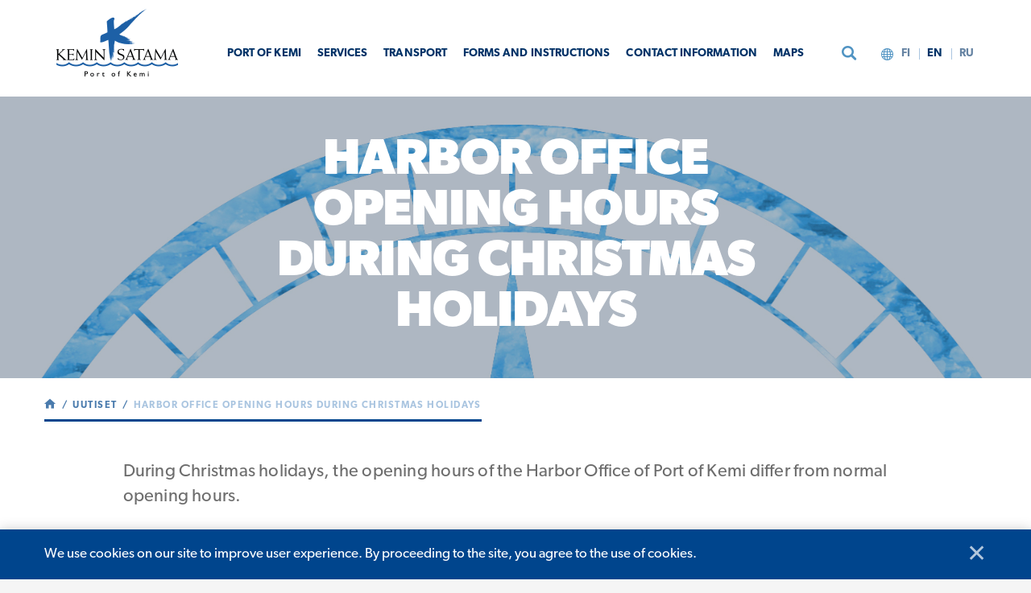

--- FILE ---
content_type: text/html; charset=UTF-8
request_url: https://www.portofkemi.fi/en/news-article/harbor-office-opening-hours-during-christmas-holidays/
body_size: 12388
content:

<!DOCTYPE html>
<html lang="en-GB" class="no-js no-svg">
<head>
    <meta charset="UTF-8">
    <meta name="viewport" content="width=device-width, initial-scale=1">
    <link rel="profile" href="http://gmpg.org/xfn/11">
    <title>Harbor office opening hours during Christmas holidays | Kemin Satama</title>
        <script type="text/javascript">
        
        var hoyrymoottori_ajaxurl = 'https://www.portofkemi.fi/wp-admin/admin-ajax.php';
        var hoyrymoottori_ajaxnonce = '66b6d18408';
        
        var hoyrymoottori_privacy_notice = '<p>We use cookies on our site to improve user experience. By proceeding to the site, you agree to the use of cookies.</p>';
        
        var hoyrymoottori_current_language_slug = 'en';
        var hoyrymoottori_date_format = 'j.n.Y';

        var hoyrymoottori_map_default_latitude = '66.5439841';
        var hoyrymoottori_map_default_longitude = '25.8442709';

        var hoyrymoottori_map_marker_size = '150';
        var hoyrymoottori_map_marker_fill_color = '#5a91b8';
        var hoyrymoottori_map_marker_stroke_color = '';
        var hoyrymoottori_map_marker_stroke_size = '';
        var hoyrymoottori_map_marker_dot_color = '#5a91b8';
        var hoyrymoottori_map_base_landscape_color = '#2e67a2';
        var hoyrymoottori_map_man_made_landscape_color = '#2a619c';
        var hoyrymoottori_map_natural_landscape_color = '#2a619c';
        var hoyrymoottori_map_water_color = '#4779ad';
        var hoyrymoottori_map_road_fill_color = '#00458d';
        var hoyrymoottori_map_road_stroke_color = '#00458d';
        var hoyrymoottori_map_highway_fill_color = '#4a7bae';
        var hoyrymoottori_map_highway_stroke_color = '#7ea1c5';
        var hoyrymoottori_map_label_fill_color = '#ffffff';
        var hoyrymoottori_map_label_stroke_color = '#115195';
        var hoyrymoottori_map_show_poi = '0';

        var hoyrymoottori_select_placeholder = 'Select';
        
        var hoyrymoottori_submit_button_class = 'button-2';
        
        var _h_pcs = 'pcs';
        
    </script>
    	<style>img:is([sizes="auto" i], [sizes^="auto," i]) { contain-intrinsic-size: 3000px 1500px }</style>
	<link rel="alternate" href="https://www.portofkemi.fi/news-article/satamatoimiston-joulun-aukioloajat/" hreflang="fi" />
<link rel="alternate" href="https://www.portofkemi.fi/en/news-article/harbor-office-opening-hours-during-christmas-holidays/" hreflang="en" />

<!-- The SEO Framework by Sybre Waaijer -->
<link rel="canonical" href="https://www.portofkemi.fi/en/news-article/harbor-office-opening-hours-during-christmas-holidays/" />
<meta property="og:type" content="article" />
<meta property="og:locale" content="en_GB" />
<meta property="og:site_name" content="Kemin Satama" />
<meta property="og:title" content="Harbor office opening hours during Christmas holidays | Kemin Satama" />
<meta property="og:url" content="https://www.portofkemi.fi/en/news-article/harbor-office-opening-hours-during-christmas-holidays/" />
<meta property="og:image" content="https://www.portofkemi.fi/wp-content/uploads/2018/10/kartat2.jpg" />
<meta property="og:image:width" content="1935" />
<meta property="og:image:height" content="1974" />
<meta property="article:published_time" content="2018-12-18T13:35:14+00:00" />
<meta property="article:modified_time" content="2018-12-18T13:35:14+00:00" />
<meta name="twitter:card" content="summary_large_image" />
<meta name="twitter:title" content="Harbor office opening hours during Christmas holidays | Kemin Satama" />
<meta name="twitter:image" content="https://www.portofkemi.fi/wp-content/uploads/2018/10/kartat2.jpg" />
<script type="application/ld+json">{"@context":"https://schema.org","@graph":[{"@type":"WebSite","@id":"https://www.portofkemi.fi/en/#/schema/WebSite","url":"https://www.portofkemi.fi/en/","name":"Kemin Satama","inLanguage":"en-GB","potentialAction":{"@type":"SearchAction","target":{"@type":"EntryPoint","urlTemplate":"https://www.portofkemi.fi/en/search/{search_term_string}/"},"query-input":"required name=search_term_string"},"publisher":{"@type":"Organization","@id":"https://www.portofkemi.fi/en/#/schema/Organization","name":"Kemin Satama","url":"https://www.portofkemi.fi/en/"}},{"@type":"WebPage","@id":"https://www.portofkemi.fi/en/news-article/harbor-office-opening-hours-during-christmas-holidays/","url":"https://www.portofkemi.fi/en/news-article/harbor-office-opening-hours-during-christmas-holidays/","name":"Harbor office opening hours during Christmas holidays | Kemin Satama","inLanguage":"en-GB","isPartOf":{"@id":"https://www.portofkemi.fi/en/#/schema/WebSite"},"breadcrumb":{"@type":"BreadcrumbList","@id":"https://www.portofkemi.fi/en/#/schema/BreadcrumbList","itemListElement":[{"@type":"ListItem","position":1,"item":"https://www.portofkemi.fi/en/","name":"Kemin Satama"},{"@type":"ListItem","position":2,"item":"https://www.portofkemi.fi/en/news-article/","name":"Uutiset"},{"@type":"ListItem","position":3,"name":"Harbor office opening hours during Christmas holidays"}]},"potentialAction":{"@type":"ReadAction","target":"https://www.portofkemi.fi/en/news-article/harbor-office-opening-hours-during-christmas-holidays/"},"datePublished":"2018-12-18T13:35:14+00:00","dateModified":"2018-12-18T13:35:14+00:00"}]}</script>
<!-- / The SEO Framework by Sybre Waaijer | 4.30ms meta | 1.03ms boot -->

<link rel='stylesheet' id='wp-block-library-css' href='https://www.portofkemi.fi/wp-includes/css/dist/block-library/style.min.css?ver=6.7.4' type='text/css' media='all' />
<style id='classic-theme-styles-inline-css' type='text/css'>
/*! This file is auto-generated */
.wp-block-button__link{color:#fff;background-color:#32373c;border-radius:9999px;box-shadow:none;text-decoration:none;padding:calc(.667em + 2px) calc(1.333em + 2px);font-size:1.125em}.wp-block-file__button{background:#32373c;color:#fff;text-decoration:none}
</style>
<style id='global-styles-inline-css' type='text/css'>
:root{--wp--preset--aspect-ratio--square: 1;--wp--preset--aspect-ratio--4-3: 4/3;--wp--preset--aspect-ratio--3-4: 3/4;--wp--preset--aspect-ratio--3-2: 3/2;--wp--preset--aspect-ratio--2-3: 2/3;--wp--preset--aspect-ratio--16-9: 16/9;--wp--preset--aspect-ratio--9-16: 9/16;--wp--preset--color--black: #000000;--wp--preset--color--cyan-bluish-gray: #abb8c3;--wp--preset--color--white: #ffffff;--wp--preset--color--pale-pink: #f78da7;--wp--preset--color--vivid-red: #cf2e2e;--wp--preset--color--luminous-vivid-orange: #ff6900;--wp--preset--color--luminous-vivid-amber: #fcb900;--wp--preset--color--light-green-cyan: #7bdcb5;--wp--preset--color--vivid-green-cyan: #00d084;--wp--preset--color--pale-cyan-blue: #8ed1fc;--wp--preset--color--vivid-cyan-blue: #0693e3;--wp--preset--color--vivid-purple: #9b51e0;--wp--preset--gradient--vivid-cyan-blue-to-vivid-purple: linear-gradient(135deg,rgba(6,147,227,1) 0%,rgb(155,81,224) 100%);--wp--preset--gradient--light-green-cyan-to-vivid-green-cyan: linear-gradient(135deg,rgb(122,220,180) 0%,rgb(0,208,130) 100%);--wp--preset--gradient--luminous-vivid-amber-to-luminous-vivid-orange: linear-gradient(135deg,rgba(252,185,0,1) 0%,rgba(255,105,0,1) 100%);--wp--preset--gradient--luminous-vivid-orange-to-vivid-red: linear-gradient(135deg,rgba(255,105,0,1) 0%,rgb(207,46,46) 100%);--wp--preset--gradient--very-light-gray-to-cyan-bluish-gray: linear-gradient(135deg,rgb(238,238,238) 0%,rgb(169,184,195) 100%);--wp--preset--gradient--cool-to-warm-spectrum: linear-gradient(135deg,rgb(74,234,220) 0%,rgb(151,120,209) 20%,rgb(207,42,186) 40%,rgb(238,44,130) 60%,rgb(251,105,98) 80%,rgb(254,248,76) 100%);--wp--preset--gradient--blush-light-purple: linear-gradient(135deg,rgb(255,206,236) 0%,rgb(152,150,240) 100%);--wp--preset--gradient--blush-bordeaux: linear-gradient(135deg,rgb(254,205,165) 0%,rgb(254,45,45) 50%,rgb(107,0,62) 100%);--wp--preset--gradient--luminous-dusk: linear-gradient(135deg,rgb(255,203,112) 0%,rgb(199,81,192) 50%,rgb(65,88,208) 100%);--wp--preset--gradient--pale-ocean: linear-gradient(135deg,rgb(255,245,203) 0%,rgb(182,227,212) 50%,rgb(51,167,181) 100%);--wp--preset--gradient--electric-grass: linear-gradient(135deg,rgb(202,248,128) 0%,rgb(113,206,126) 100%);--wp--preset--gradient--midnight: linear-gradient(135deg,rgb(2,3,129) 0%,rgb(40,116,252) 100%);--wp--preset--font-size--small: 13px;--wp--preset--font-size--medium: 20px;--wp--preset--font-size--large: 36px;--wp--preset--font-size--x-large: 42px;--wp--preset--spacing--20: 0.44rem;--wp--preset--spacing--30: 0.67rem;--wp--preset--spacing--40: 1rem;--wp--preset--spacing--50: 1.5rem;--wp--preset--spacing--60: 2.25rem;--wp--preset--spacing--70: 3.38rem;--wp--preset--spacing--80: 5.06rem;--wp--preset--shadow--natural: 6px 6px 9px rgba(0, 0, 0, 0.2);--wp--preset--shadow--deep: 12px 12px 50px rgba(0, 0, 0, 0.4);--wp--preset--shadow--sharp: 6px 6px 0px rgba(0, 0, 0, 0.2);--wp--preset--shadow--outlined: 6px 6px 0px -3px rgba(255, 255, 255, 1), 6px 6px rgba(0, 0, 0, 1);--wp--preset--shadow--crisp: 6px 6px 0px rgba(0, 0, 0, 1);}:where(.is-layout-flex){gap: 0.5em;}:where(.is-layout-grid){gap: 0.5em;}body .is-layout-flex{display: flex;}.is-layout-flex{flex-wrap: wrap;align-items: center;}.is-layout-flex > :is(*, div){margin: 0;}body .is-layout-grid{display: grid;}.is-layout-grid > :is(*, div){margin: 0;}:where(.wp-block-columns.is-layout-flex){gap: 2em;}:where(.wp-block-columns.is-layout-grid){gap: 2em;}:where(.wp-block-post-template.is-layout-flex){gap: 1.25em;}:where(.wp-block-post-template.is-layout-grid){gap: 1.25em;}.has-black-color{color: var(--wp--preset--color--black) !important;}.has-cyan-bluish-gray-color{color: var(--wp--preset--color--cyan-bluish-gray) !important;}.has-white-color{color: var(--wp--preset--color--white) !important;}.has-pale-pink-color{color: var(--wp--preset--color--pale-pink) !important;}.has-vivid-red-color{color: var(--wp--preset--color--vivid-red) !important;}.has-luminous-vivid-orange-color{color: var(--wp--preset--color--luminous-vivid-orange) !important;}.has-luminous-vivid-amber-color{color: var(--wp--preset--color--luminous-vivid-amber) !important;}.has-light-green-cyan-color{color: var(--wp--preset--color--light-green-cyan) !important;}.has-vivid-green-cyan-color{color: var(--wp--preset--color--vivid-green-cyan) !important;}.has-pale-cyan-blue-color{color: var(--wp--preset--color--pale-cyan-blue) !important;}.has-vivid-cyan-blue-color{color: var(--wp--preset--color--vivid-cyan-blue) !important;}.has-vivid-purple-color{color: var(--wp--preset--color--vivid-purple) !important;}.has-black-background-color{background-color: var(--wp--preset--color--black) !important;}.has-cyan-bluish-gray-background-color{background-color: var(--wp--preset--color--cyan-bluish-gray) !important;}.has-white-background-color{background-color: var(--wp--preset--color--white) !important;}.has-pale-pink-background-color{background-color: var(--wp--preset--color--pale-pink) !important;}.has-vivid-red-background-color{background-color: var(--wp--preset--color--vivid-red) !important;}.has-luminous-vivid-orange-background-color{background-color: var(--wp--preset--color--luminous-vivid-orange) !important;}.has-luminous-vivid-amber-background-color{background-color: var(--wp--preset--color--luminous-vivid-amber) !important;}.has-light-green-cyan-background-color{background-color: var(--wp--preset--color--light-green-cyan) !important;}.has-vivid-green-cyan-background-color{background-color: var(--wp--preset--color--vivid-green-cyan) !important;}.has-pale-cyan-blue-background-color{background-color: var(--wp--preset--color--pale-cyan-blue) !important;}.has-vivid-cyan-blue-background-color{background-color: var(--wp--preset--color--vivid-cyan-blue) !important;}.has-vivid-purple-background-color{background-color: var(--wp--preset--color--vivid-purple) !important;}.has-black-border-color{border-color: var(--wp--preset--color--black) !important;}.has-cyan-bluish-gray-border-color{border-color: var(--wp--preset--color--cyan-bluish-gray) !important;}.has-white-border-color{border-color: var(--wp--preset--color--white) !important;}.has-pale-pink-border-color{border-color: var(--wp--preset--color--pale-pink) !important;}.has-vivid-red-border-color{border-color: var(--wp--preset--color--vivid-red) !important;}.has-luminous-vivid-orange-border-color{border-color: var(--wp--preset--color--luminous-vivid-orange) !important;}.has-luminous-vivid-amber-border-color{border-color: var(--wp--preset--color--luminous-vivid-amber) !important;}.has-light-green-cyan-border-color{border-color: var(--wp--preset--color--light-green-cyan) !important;}.has-vivid-green-cyan-border-color{border-color: var(--wp--preset--color--vivid-green-cyan) !important;}.has-pale-cyan-blue-border-color{border-color: var(--wp--preset--color--pale-cyan-blue) !important;}.has-vivid-cyan-blue-border-color{border-color: var(--wp--preset--color--vivid-cyan-blue) !important;}.has-vivid-purple-border-color{border-color: var(--wp--preset--color--vivid-purple) !important;}.has-vivid-cyan-blue-to-vivid-purple-gradient-background{background: var(--wp--preset--gradient--vivid-cyan-blue-to-vivid-purple) !important;}.has-light-green-cyan-to-vivid-green-cyan-gradient-background{background: var(--wp--preset--gradient--light-green-cyan-to-vivid-green-cyan) !important;}.has-luminous-vivid-amber-to-luminous-vivid-orange-gradient-background{background: var(--wp--preset--gradient--luminous-vivid-amber-to-luminous-vivid-orange) !important;}.has-luminous-vivid-orange-to-vivid-red-gradient-background{background: var(--wp--preset--gradient--luminous-vivid-orange-to-vivid-red) !important;}.has-very-light-gray-to-cyan-bluish-gray-gradient-background{background: var(--wp--preset--gradient--very-light-gray-to-cyan-bluish-gray) !important;}.has-cool-to-warm-spectrum-gradient-background{background: var(--wp--preset--gradient--cool-to-warm-spectrum) !important;}.has-blush-light-purple-gradient-background{background: var(--wp--preset--gradient--blush-light-purple) !important;}.has-blush-bordeaux-gradient-background{background: var(--wp--preset--gradient--blush-bordeaux) !important;}.has-luminous-dusk-gradient-background{background: var(--wp--preset--gradient--luminous-dusk) !important;}.has-pale-ocean-gradient-background{background: var(--wp--preset--gradient--pale-ocean) !important;}.has-electric-grass-gradient-background{background: var(--wp--preset--gradient--electric-grass) !important;}.has-midnight-gradient-background{background: var(--wp--preset--gradient--midnight) !important;}.has-small-font-size{font-size: var(--wp--preset--font-size--small) !important;}.has-medium-font-size{font-size: var(--wp--preset--font-size--medium) !important;}.has-large-font-size{font-size: var(--wp--preset--font-size--large) !important;}.has-x-large-font-size{font-size: var(--wp--preset--font-size--x-large) !important;}
:where(.wp-block-post-template.is-layout-flex){gap: 1.25em;}:where(.wp-block-post-template.is-layout-grid){gap: 1.25em;}
:where(.wp-block-columns.is-layout-flex){gap: 2em;}:where(.wp-block-columns.is-layout-grid){gap: 2em;}
:root :where(.wp-block-pullquote){font-size: 1.5em;line-height: 1.6;}
</style>
<link rel='stylesheet' id='hoyrymoottori-parent-style-css' href='https://www.portofkemi.fi/wp-content/themes/hoyrymoottori/style.css?ver=6.7.4' type='text/css' media='all' />
<link rel='stylesheet' id='hoyrymoottori-child-style-css' href='https://www.portofkemi.fi/wp-content/themes/sylinteri/style.css?ver=1.0.7.1090' type='text/css' media='all' />
<link rel='stylesheet' id='hoyrymoottori-front-vendor-foundation-css' href='https://www.portofkemi.fi/wp-content/themes/hoyrymoottori/assets/front/css/vendor/foundation.css?ver=1.0.7.1090' type='text/css' media='all' />
<link rel='stylesheet' id='hoyrymoottori-front-fonts-icons-css' href='https://www.portofkemi.fi/wp-content/themes/hoyrymoottori/assets/global/fonts/hoyryicon.css?ver=1.0.7.1090' type='text/css' media='all' />
<link rel='stylesheet' id='hoyrymoottori-front-customizer-css' href='https://www.portofkemi.fi/wp-content/themes/hoyrymoottori/assets/front/css/customizer/production/customizer.css?ver=1.0.7.1090' type='text/css' media='all' />
<link rel='stylesheet' id='hoyrymoottori-select2-style-css' href='https://www.portofkemi.fi/wp-content/themes/hoyrymoottori/assets/front/css/vendor/select2.min.css?ver=1.0.7.1090' type='text/css' media='all' />
<link rel='stylesheet' id='hoyrymoottori-front-core-css' href='https://www.portofkemi.fi/wp-content/themes/hoyrymoottori/assets/front/css/core.css?ver=1.0.7.1090' type='text/css' media='all' />
<link rel='stylesheet' id='hoyrymoottori-front-child-theme-css' href='https://www.portofkemi.fi/wp-content/themes/sylinteri/style.css?ver=1.0.7.1090' type='text/css' media='all' />
<script type="text/javascript" src="https://www.portofkemi.fi/wp-includes/js/jquery/jquery.min.js?ver=3.7.1" id="jquery-core-js"></script>
<script type="text/javascript" src="https://www.portofkemi.fi/wp-includes/js/jquery/jquery-migrate.min.js?ver=3.4.1" id="jquery-migrate-js"></script>
<link rel="https://api.w.org/" href="https://www.portofkemi.fi/wp-json/" /><link rel="alternate" title="oEmbed (JSON)" type="application/json+oembed" href="https://www.portofkemi.fi/wp-json/oembed/1.0/embed?url=https%3A%2F%2Fwww.portofkemi.fi%2Fen%2Fnews-article%2Fharbor-office-opening-hours-during-christmas-holidays%2F&#038;lang=en" />
<link rel="alternate" title="oEmbed (XML)" type="text/xml+oembed" href="https://www.portofkemi.fi/wp-json/oembed/1.0/embed?url=https%3A%2F%2Fwww.portofkemi.fi%2Fen%2Fnews-article%2Fharbor-office-opening-hours-during-christmas-holidays%2F&#038;format=xml&#038;lang=en" />
        <link rel="shortcut icon" href="https://www.portofkemi.fi/wp-content/uploads/2018/07/favicon.png">
        
			<!-- Global site tag (gtag.js) - Google Analytics -->
			<script async src="https://www.googletagmanager.com/gtag/js?id=UA-128604685-1"></script>
			<script>
				window.dataLayer = window.dataLayer || [];
				function gtag(){dataLayer.push(arguments);}
				gtag('js', new Date());

				gtag('config', 'UA-128604685-1');
			</script>

			<style id="kirki-inline-styles"></style></head>

<body class="news-article-template-default single single-news-article postid-7249  body-lang-en chrome sticky-header">

<div id="page-wrapper" class="off-canvas-wrapper">
    <div class="off-canvas-wrapper-inner" data-off-canvas-wrapper>
        
        <div class="off-canvas-absolute position-left" id="off-canvas-nav" data-off-canvas data-transition="overlap"></div>
        
        <div id="page" class="off-canvas-content" data-off-canvas-content>
            
            <a class="show-for-sr" href="#content">Skip to content</a>
            
                
                <header id="header" role="banner" class="">
        
                    
<div class="wrapper header-ingress-menu" data-scroll-top="50">

	<section class="container header-container">

		<div class="header-container-desktop">
            
            <div class="header-top-wrapper">
                <div class="header-top-container">
                    <div class="grid-container">
                        <div class="grid-x">
                            <div class="cell xlarge-12">
        
                                                                    <div class="header-logo-wrapper">
                                        <a href="https://www.portofkemi.fi/en"><img src="https://www.portofkemi.fi/wp-content/uploads/2018/07/kemin-satama-logo.png" /></a>
                                    </div>
                                                    
                                <ul class="header-navigation-wrapper">
                                    <li id="menu-item-6763" class="menu-item menu-item-type-post_type menu-item-object-page menu-item-has-children menu-item-6763"><a href="https://www.portofkemi.fi/en/portofkemi/">Port of Kemi</a>
<ul class="sub-menu">
	<li id="menu-item-6764" class="menu-item menu-item-type-post_type menu-item-object-page menu-item-6764"><a href="https://www.portofkemi.fi/en/portofkemi/portofajos/">Port of Ajos</a></li>
	<li id="menu-item-6766" class="menu-item menu-item-type-post_type menu-item-object-page menu-item-6766"><a href="https://www.portofkemi.fi/en/portofkemi/oilharbor/">Oil Harbor</a></li>
	<li id="menu-item-6767" class="menu-item menu-item-type-post_type menu-item-object-page menu-item-6767"><a href="https://www.portofkemi.fi/en/portofkemi/qualityandenvironment/">Quality and environment</a></li>
	<li id="menu-item-6768" class="menu-item menu-item-type-post_type menu-item-object-page menu-item-6768"><a href="https://www.portofkemi.fi/en/portofkemi/news/">News</a></li>
	<li id="menu-item-6769" class="menu-item menu-item-type-post_type menu-item-object-page menu-item-6769"><a href="https://www.portofkemi.fi/en/portofkemi/annualreports/">Annual reports</a></li>
	<li id="menu-item-6770" class="menu-item menu-item-type-post_type menu-item-object-page menu-item-6770"><a href="https://www.portofkemi.fi/en/portofkemi/weatherattheport/">Weather at the port</a></li>
	<li id="menu-item-6771" class="menu-item menu-item-type-post_type menu-item-object-page menu-item-6771"><a href="https://www.portofkemi.fi/en/portofkemi/media/">Media</a></li>
	<li id="menu-item-6772" class="menu-item menu-item-type-post_type menu-item-object-page menu-item-6772"><a href="https://www.portofkemi.fi/en/portofkemi/gdpr/">GDPR</a></li>
	<li id="menu-item-6773" class="menu-item menu-item-type-post_type menu-item-object-page menu-item-6773"><a href="https://www.portofkemi.fi/en/portofkemi/history/">History</a></li>
</ul>
</li>
<li id="menu-item-6774" class="menu-item menu-item-type-post_type menu-item-object-page menu-item-has-children menu-item-6774"><a href="https://www.portofkemi.fi/en/services/">Services</a>
<ul class="sub-menu">
	<li id="menu-item-6775" class="menu-item menu-item-type-post_type menu-item-object-page menu-item-6775"><a href="https://www.portofkemi.fi/en/services/vesselservices/">Vessel services</a></li>
	<li id="menu-item-6776" class="menu-item menu-item-type-post_type menu-item-object-page menu-item-6776"><a href="https://www.portofkemi.fi/en/services/accesscontrol/">Access control</a></li>
	<li id="menu-item-6777" class="menu-item menu-item-type-post_type menu-item-object-page menu-item-6777"><a href="https://www.portofkemi.fi/en/services/portmaintenance/">Port maintenance</a></li>
	<li id="menu-item-6778" class="menu-item menu-item-type-post_type menu-item-object-page menu-item-6778"><a href="https://www.portofkemi.fi/en/services/icebreakingandtowingservices/">Ice breaking and towing services</a></li>
	<li id="menu-item-6779" class="menu-item menu-item-type-post_type menu-item-object-page menu-item-6779"><a href="https://www.portofkemi.fi/en/services/pilotage/">Pilotage</a></li>
	<li id="menu-item-6780" class="menu-item menu-item-type-post_type menu-item-object-page menu-item-6780"><a href="https://www.portofkemi.fi/en/services/operators/">Operators</a></li>
	<li id="menu-item-6781" class="menu-item menu-item-type-post_type menu-item-object-page menu-item-6781"><a href="https://www.portofkemi.fi/en/services/cooperationpartners/">Co-operation partners</a></li>
</ul>
</li>
<li id="menu-item-6782" class="menu-item menu-item-type-post_type menu-item-object-page menu-item-has-children menu-item-6782"><a href="https://www.portofkemi.fi/en/transport/">Transport</a>
<ul class="sub-menu">
	<li id="menu-item-6783" class="menu-item menu-item-type-post_type menu-item-object-page menu-item-6783"><a href="https://www.portofkemi.fi/en/transport/vesselarrivalsanddepartures/">Vessel arrivals and departures</a></li>
	<li id="menu-item-6784" class="menu-item menu-item-type-post_type menu-item-object-page menu-item-6784"><a href="https://www.portofkemi.fi/en/transport/movingwithintheport/">Moving within the port area</a></li>
	<li id="menu-item-6785" class="menu-item menu-item-type-post_type menu-item-object-page menu-item-6785"><a href="https://www.portofkemi.fi/en/transport/transportstatistics/">Transport statistics</a></li>
</ul>
</li>
<li id="menu-item-6786" class="menu-item menu-item-type-post_type menu-item-object-page menu-item-has-children menu-item-6786"><a href="https://www.portofkemi.fi/en/instructions/">Forms and instructions</a>
<ul class="sub-menu">
	<li id="menu-item-6787" class="menu-item menu-item-type-post_type menu-item-object-page menu-item-6787"><a href="https://www.portofkemi.fi/en/instructions/portregulations/">Port regulations</a></li>
	<li id="menu-item-6788" class="menu-item menu-item-type-post_type menu-item-object-page menu-item-6788"><a href="https://www.portofkemi.fi/en/instructions/accesspermits/">Access permits</a></li>
	<li id="menu-item-6789" class="menu-item menu-item-type-post_type menu-item-object-page menu-item-6789"><a href="https://www.portofkemi.fi/en/instructions/safetyandisps/">Safety and ISPS</a></li>
	<li id="menu-item-6790" class="menu-item menu-item-type-post_type menu-item-object-page menu-item-6790"><a href="https://www.portofkemi.fi/en/instructions/deviationform/">Deviation form</a></li>
	<li id="menu-item-6791" class="menu-item menu-item-type-post_type menu-item-object-page menu-item-6791"><a href="https://www.portofkemi.fi/en/instructions/hotwork/">Hot work</a></li>
	<li id="menu-item-6792" class="menu-item menu-item-type-post_type menu-item-object-page menu-item-6792"><a href="https://www.portofkemi.fi/en/instructions/railroads/">Railroads</a></li>
	<li id="menu-item-6793" class="menu-item menu-item-type-post_type menu-item-object-page menu-item-6793"><a href="https://www.portofkemi.fi/en/instructions/wastemanagement/">Waste management</a></li>
	<li id="menu-item-6794" class="menu-item menu-item-type-post_type menu-item-object-page menu-item-6794"><a href="https://www.portofkemi.fi/en/instructions/feedback/">Feedback/Contact</a></li>
</ul>
</li>
<li id="menu-item-6795" class="menu-item menu-item-type-post_type menu-item-object-page menu-item-has-children menu-item-6795"><a href="https://www.portofkemi.fi/en/contactinformation/">Contact information</a>
<ul class="sub-menu">
	<li id="menu-item-6796" class="menu-item menu-item-type-post_type menu-item-object-page menu-item-6796"><a href="https://www.portofkemi.fi/en/contactinformation/invoicinginformation/">Invoicing information</a></li>
	<li id="menu-item-6797" class="menu-item menu-item-type-post_type menu-item-object-page menu-item-6797"><a href="https://www.portofkemi.fi/en/contactinformation/administration/">Administration</a></li>
	<li id="menu-item-6798" class="menu-item menu-item-type-post_type menu-item-object-page menu-item-6798"><a href="https://www.portofkemi.fi/en/contactinformation/portsecurity/">Port security</a></li>
	<li id="menu-item-6799" class="menu-item menu-item-type-post_type menu-item-object-page menu-item-6799"><a href="https://www.portofkemi.fi/en/contactinformation/maintenance/">Maintenance</a></li>
	<li id="menu-item-6801" class="menu-item menu-item-type-post_type menu-item-object-page menu-item-6801"><a href="https://www.portofkemi.fi/en/contactinformation/icebreakingandtowing/">Ice breraking and towing services</a></li>
	<li id="menu-item-6802" class="menu-item menu-item-type-post_type menu-item-object-page menu-item-6802"><a href="https://www.portofkemi.fi/en/contactinformation/pilotage/">Pilotage</a></li>
</ul>
</li>
<li id="menu-item-6803" class="menu-item menu-item-type-post_type menu-item-object-page menu-item-6803"><a href="https://www.portofkemi.fi/en/maps/">Maps</a></li>
                                </ul>
                    
                                		<div class="header-parts-wrapper">
			<div class="header-parts-container">
											<div class="header-part-wrapper header-part-wrapper-search">
								<div class="search-button" data-open="search-modal"></div>
							</div>

							<div class="full reveal" id="search-modal" data-reveal>
								

<div class="wrapper search-form-wrapper">
    
    <div class="grid-wrapper">
        <div class="grid-container">
            <div class="grid-x grid-margin-x align-center">
                <div class="cell xlarge-8 large-10">
                    
                    <section class="container search-form-container">
                        
                        <div class="content">
                            
                            <form id="search-form" role="search" method="GET" action="https://www.portofkemi.fi/en/">
                                
                                <div class="search-form-inputs-wrapper">
                                    <div class="search-form-field"><input type="text" id="s" name="s" placeholder="Search..." required /></div>
                                    <div class="search-form-submit"><input type="submit" value="" /></div>
                                </div>
                            
                            </form>
                        
                        </div>
                    
                    </section>

                </div>
            </div>
        </div>
    </div>

</div>							</div>
														<div class="header-part-wrapper header-part-wrapper-languages">
											<div class="languages-wrapper">
							<div class="languages-slugs-container">
									<div title="Suomi" class="language  language-show-separator">
						<a href="https://www.portofkemi.fi/news-article/satamatoimiston-joulun-aukioloajat/">fi</a>
					</div>
										<div title="English" class="language current-language language-show-separator">
						<a href="https://www.portofkemi.fi/en/news-article/harbor-office-opening-hours-during-christmas-holidays/">en</a>
					</div>
										<div title="Русский" class="language  language-show-separator">
						<a href="https://www.portofkemi.fi/ru/">ru</a>
					</div>
									</div>
							</div>
										</div>
										</div>
		</div>
		                                
                            </div>
                        </div>
                    </div>
                </div>
            </div>

		</div>

		<div class="header-container-mobile">

			<div class="grid-container">
				<div class="grid-x">
					<div class="cell xlarge-12">

						<div class="header-mobile-wrapper">

							<div class="header-left-wrapper">

																										<div class="header-logo-wrapper">
										<a href="https://www.portofkemi.fi/en"><img src="https://www.portofkemi.fi/wp-content/uploads/2018/07/favicon.png" /></a>
									</div>
								
							</div>

							<div class="header-right-wrapper">

								<div class="header-right-container">

											<div class="header-parts-wrapper">
			<div class="header-parts-container">
											<div class="header-part-wrapper header-part-wrapper-search">
								<div class="search-button" data-open="search-modal"></div>
							</div>

							<div class="full reveal" id="search-modal" data-reveal>
								

<div class="wrapper search-form-wrapper">
    
    <div class="grid-wrapper">
        <div class="grid-container">
            <div class="grid-x grid-margin-x align-center">
                <div class="cell xlarge-8 large-10">
                    
                    <section class="container search-form-container">
                        
                        <div class="content">
                            
                            <form id="search-form" role="search" method="GET" action="https://www.portofkemi.fi/en/">
                                
                                <div class="search-form-inputs-wrapper">
                                    <div class="search-form-field"><input type="text" id="s" name="s" placeholder="Search..." required /></div>
                                    <div class="search-form-submit"><input type="submit" value="" /></div>
                                </div>
                            
                            </form>
                        
                        </div>
                    
                    </section>

                </div>
            </div>
        </div>
    </div>

</div>							</div>
														<div class="header-part-wrapper header-part-wrapper-languages">
											<div class="languages-wrapper">
							<div class="languages-slugs-container">
									<div title="Suomi" class="language  language-show-separator">
						<a href="https://www.portofkemi.fi/news-article/satamatoimiston-joulun-aukioloajat/">fi</a>
					</div>
										<div title="English" class="language current-language language-show-separator">
						<a href="https://www.portofkemi.fi/en/news-article/harbor-office-opening-hours-during-christmas-holidays/">en</a>
					</div>
										<div title="Русский" class="language  language-show-separator">
						<a href="https://www.portofkemi.fi/ru/">ru</a>
					</div>
									</div>
							</div>
										</div>
										</div>
		</div>
		                                    
                                    <div class="minicart-wrapper">
                                                                            </div>
                                    

									<div class="header-nav-icon-wrapper">
										<div class="nav-icon nav-button"></div>
									</div>

								</div>

							</div>

						</div>

					</div>
				</div>
			</div>

		</div>

	</section>

</div>

<div id="menu-item-contents">
			<div class="menu-item-content" data-menu-item-id="menu-item-6763">

							<h3 class="menu-item-content-title h2-alt">Port of Kemi</h3>
			
							<p><span class="menu-item-content-text">Port of Kemi provides reliable and cost-effective port services tailored to the customer's needs without compromising on quality.</span></p>
			
		</div>
				<div class="menu-item-content" data-menu-item-id="menu-item-6774">

							<h3 class="menu-item-content-title h2-alt">Services</h3>
			
							<p><span class="menu-item-content-text">Port of Kemi provides flexible, high quality services while taking the customer's needs into account. Versatile loading equipment make port of Kemi a convenient import and export port suitable for all kinds of cargo. In addition to dense liner traffic, Port of Kemi also has strong expertise in handling heavy mining cargo and demanding project cargo.</span></p>
			
		</div>
				<div class="menu-item-content" data-menu-item-id="menu-item-6782">

							<h3 class="menu-item-content-title h2-alt">Transport</h3>
			
							<p><span class="menu-item-content-text">Many different type of cargo travels through Port of Kemi. Due to excellent traffic connections, it is easy to import and export goods - by sea, road or rail.</span></p>
			
		</div>
				<div class="menu-item-content" data-menu-item-id="menu-item-6786">

							<h3 class="menu-item-content-title h2-alt">Forms and instructions</h3>
			
							<p><span class="menu-item-content-text">Ensuring safe and fluent operation of the port is a common matter for everyone moving and working at the port area. The general instructions and guidelines of Port of Kemi summarize the practical procedures of the port area, and guide to safe working and moving procedures within the area.</span></p>
			
		</div>
				<div class="menu-item-content" data-menu-item-id="menu-item-6795">

							<h3 class="menu-item-content-title h2-alt">Contact information</h3>
			
			
		</div>
				<div class="menu-item-content" data-menu-item-id="menu-item-6803">

							<h3 class="menu-item-content-title h2-alt">Maps</h3>
			
			
		</div>
		</div>

<ul class="mobile-nav-wrapper">
	<li id="menu-item-6763" class="menu-item menu-item-type-post_type menu-item-object-page menu-item-has-children menu-item-6763"><a href="https://www.portofkemi.fi/en/portofkemi/">Port of Kemi</a>
<ul class="sub-menu">
	<li id="menu-item-6764" class="menu-item menu-item-type-post_type menu-item-object-page menu-item-6764"><a href="https://www.portofkemi.fi/en/portofkemi/portofajos/">Port of Ajos</a></li>
	<li id="menu-item-6766" class="menu-item menu-item-type-post_type menu-item-object-page menu-item-6766"><a href="https://www.portofkemi.fi/en/portofkemi/oilharbor/">Oil Harbor</a></li>
	<li id="menu-item-6767" class="menu-item menu-item-type-post_type menu-item-object-page menu-item-6767"><a href="https://www.portofkemi.fi/en/portofkemi/qualityandenvironment/">Quality and environment</a></li>
	<li id="menu-item-6768" class="menu-item menu-item-type-post_type menu-item-object-page menu-item-6768"><a href="https://www.portofkemi.fi/en/portofkemi/news/">News</a></li>
	<li id="menu-item-6769" class="menu-item menu-item-type-post_type menu-item-object-page menu-item-6769"><a href="https://www.portofkemi.fi/en/portofkemi/annualreports/">Annual reports</a></li>
	<li id="menu-item-6770" class="menu-item menu-item-type-post_type menu-item-object-page menu-item-6770"><a href="https://www.portofkemi.fi/en/portofkemi/weatherattheport/">Weather at the port</a></li>
	<li id="menu-item-6771" class="menu-item menu-item-type-post_type menu-item-object-page menu-item-6771"><a href="https://www.portofkemi.fi/en/portofkemi/media/">Media</a></li>
	<li id="menu-item-6772" class="menu-item menu-item-type-post_type menu-item-object-page menu-item-6772"><a href="https://www.portofkemi.fi/en/portofkemi/gdpr/">GDPR</a></li>
	<li id="menu-item-6773" class="menu-item menu-item-type-post_type menu-item-object-page menu-item-6773"><a href="https://www.portofkemi.fi/en/portofkemi/history/">History</a></li>
</ul>
</li>
<li id="menu-item-6774" class="menu-item menu-item-type-post_type menu-item-object-page menu-item-has-children menu-item-6774"><a href="https://www.portofkemi.fi/en/services/">Services</a>
<ul class="sub-menu">
	<li id="menu-item-6775" class="menu-item menu-item-type-post_type menu-item-object-page menu-item-6775"><a href="https://www.portofkemi.fi/en/services/vesselservices/">Vessel services</a></li>
	<li id="menu-item-6776" class="menu-item menu-item-type-post_type menu-item-object-page menu-item-6776"><a href="https://www.portofkemi.fi/en/services/accesscontrol/">Access control</a></li>
	<li id="menu-item-6777" class="menu-item menu-item-type-post_type menu-item-object-page menu-item-6777"><a href="https://www.portofkemi.fi/en/services/portmaintenance/">Port maintenance</a></li>
	<li id="menu-item-6778" class="menu-item menu-item-type-post_type menu-item-object-page menu-item-6778"><a href="https://www.portofkemi.fi/en/services/icebreakingandtowingservices/">Ice breaking and towing services</a></li>
	<li id="menu-item-6779" class="menu-item menu-item-type-post_type menu-item-object-page menu-item-6779"><a href="https://www.portofkemi.fi/en/services/pilotage/">Pilotage</a></li>
	<li id="menu-item-6780" class="menu-item menu-item-type-post_type menu-item-object-page menu-item-6780"><a href="https://www.portofkemi.fi/en/services/operators/">Operators</a></li>
	<li id="menu-item-6781" class="menu-item menu-item-type-post_type menu-item-object-page menu-item-6781"><a href="https://www.portofkemi.fi/en/services/cooperationpartners/">Co-operation partners</a></li>
</ul>
</li>
<li id="menu-item-6782" class="menu-item menu-item-type-post_type menu-item-object-page menu-item-has-children menu-item-6782"><a href="https://www.portofkemi.fi/en/transport/">Transport</a>
<ul class="sub-menu">
	<li id="menu-item-6783" class="menu-item menu-item-type-post_type menu-item-object-page menu-item-6783"><a href="https://www.portofkemi.fi/en/transport/vesselarrivalsanddepartures/">Vessel arrivals and departures</a></li>
	<li id="menu-item-6784" class="menu-item menu-item-type-post_type menu-item-object-page menu-item-6784"><a href="https://www.portofkemi.fi/en/transport/movingwithintheport/">Moving within the port area</a></li>
	<li id="menu-item-6785" class="menu-item menu-item-type-post_type menu-item-object-page menu-item-6785"><a href="https://www.portofkemi.fi/en/transport/transportstatistics/">Transport statistics</a></li>
</ul>
</li>
<li id="menu-item-6786" class="menu-item menu-item-type-post_type menu-item-object-page menu-item-has-children menu-item-6786"><a href="https://www.portofkemi.fi/en/instructions/">Forms and instructions</a>
<ul class="sub-menu">
	<li id="menu-item-6787" class="menu-item menu-item-type-post_type menu-item-object-page menu-item-6787"><a href="https://www.portofkemi.fi/en/instructions/portregulations/">Port regulations</a></li>
	<li id="menu-item-6788" class="menu-item menu-item-type-post_type menu-item-object-page menu-item-6788"><a href="https://www.portofkemi.fi/en/instructions/accesspermits/">Access permits</a></li>
	<li id="menu-item-6789" class="menu-item menu-item-type-post_type menu-item-object-page menu-item-6789"><a href="https://www.portofkemi.fi/en/instructions/safetyandisps/">Safety and ISPS</a></li>
	<li id="menu-item-6790" class="menu-item menu-item-type-post_type menu-item-object-page menu-item-6790"><a href="https://www.portofkemi.fi/en/instructions/deviationform/">Deviation form</a></li>
	<li id="menu-item-6791" class="menu-item menu-item-type-post_type menu-item-object-page menu-item-6791"><a href="https://www.portofkemi.fi/en/instructions/hotwork/">Hot work</a></li>
	<li id="menu-item-6792" class="menu-item menu-item-type-post_type menu-item-object-page menu-item-6792"><a href="https://www.portofkemi.fi/en/instructions/railroads/">Railroads</a></li>
	<li id="menu-item-6793" class="menu-item menu-item-type-post_type menu-item-object-page menu-item-6793"><a href="https://www.portofkemi.fi/en/instructions/wastemanagement/">Waste management</a></li>
	<li id="menu-item-6794" class="menu-item menu-item-type-post_type menu-item-object-page menu-item-6794"><a href="https://www.portofkemi.fi/en/instructions/feedback/">Feedback/Contact</a></li>
</ul>
</li>
<li id="menu-item-6795" class="menu-item menu-item-type-post_type menu-item-object-page menu-item-has-children menu-item-6795"><a href="https://www.portofkemi.fi/en/contactinformation/">Contact information</a>
<ul class="sub-menu">
	<li id="menu-item-6796" class="menu-item menu-item-type-post_type menu-item-object-page menu-item-6796"><a href="https://www.portofkemi.fi/en/contactinformation/invoicinginformation/">Invoicing information</a></li>
	<li id="menu-item-6797" class="menu-item menu-item-type-post_type menu-item-object-page menu-item-6797"><a href="https://www.portofkemi.fi/en/contactinformation/administration/">Administration</a></li>
	<li id="menu-item-6798" class="menu-item menu-item-type-post_type menu-item-object-page menu-item-6798"><a href="https://www.portofkemi.fi/en/contactinformation/portsecurity/">Port security</a></li>
	<li id="menu-item-6799" class="menu-item menu-item-type-post_type menu-item-object-page menu-item-6799"><a href="https://www.portofkemi.fi/en/contactinformation/maintenance/">Maintenance</a></li>
	<li id="menu-item-6801" class="menu-item menu-item-type-post_type menu-item-object-page menu-item-6801"><a href="https://www.portofkemi.fi/en/contactinformation/icebreakingandtowing/">Ice breraking and towing services</a></li>
	<li id="menu-item-6802" class="menu-item menu-item-type-post_type menu-item-object-page menu-item-6802"><a href="https://www.portofkemi.fi/en/contactinformation/pilotage/">Pilotage</a></li>
</ul>
</li>
<li id="menu-item-6803" class="menu-item menu-item-type-post_type menu-item-object-page menu-item-6803"><a href="https://www.portofkemi.fi/en/maps/">Maps</a></li>
</ul>

<div class="mobile-minicart-wrapper"></div>    
                </header>
    
                            
            <main id="content" role="main">

                
    
    <article id="single" class="single-news-article">
        
        
    <div class="wrapper single-header-wrapper slides-wrapper">
        
        <div class="slide">
        
            <div class="slide-container">
            
                                    <div class="slide-image" data-interchange="[https://www.portofkemi.fi/wp-content/uploads/2018/12/kartat21920x430acfcropped-4-768x172.jpg, small], [https://www.portofkemi.fi/wp-content/uploads/2018/12/kartat21920x430acfcropped-4-1280x286.jpg, medium], [https://www.portofkemi.fi/wp-content/uploads/2018/12/kartat21920x430acfcropped-4.jpg, large]"></div>
                                
                <div class="slide-image-overlay"></div>
            
                <div class="slide-content-wrapper">
                    <div class="slide-content-container">
                        
                                                    <h1 class="slide-main-title">Harbor office opening hours during Christmas holidays</h1>
                                        
                    </div>
                </div>
            </div>
    
        </div>

    </div>

<nav role="navigation" aria-label="Breadcrumbs" class="breadcrumb-trail breadcrumbs" itemprop="breadcrumb">
            <div class="wrapper breadcrumb-wrapper">
                <div class="grid-wrapper">
                    <div class="grid-container">
                        <div class="grid-x grid-margin-x">
                            <div class="cell xlarge-12">
                                <section class="container breadcrumb-container">
        <div class="trail-items" itemscope itemtype="http://schema.org/BreadcrumbList"><meta name="numberOfItems" content="3" /><meta name="itemListOrder" content="Ascending" /><div itemprop="itemListElement" itemscope itemtype="http://schema.org/ListItem" class="trail-item trail-begin"><a href="https://www.portofkemi.fi/en/" rel="home" itemprop="item"><span itemprop="name"><span class="breadcrumb-home"></span></span></a><meta itemprop="position" content="1" /></div><div itemprop="itemListElement" itemscope itemtype="http://schema.org/ListItem" class="trail-item"><a href="https://www.portofkemi.fi/en/news-article/" itemprop="item"><span itemprop="name">Uutiset</span></a><meta itemprop="position" content="2" /></div><div itemprop="itemListElement" itemscope itemtype="http://schema.org/ListItem" class="trail-item trail-end"><span itemprop="item"><span itemprop="name">Harbor office opening hours during Christmas holidays</span></span><meta itemprop="position" content="3" /></div></div>
                                </section>
                            </div>
                        </div>
                    </div>
                </div>
            </div>
        </nav>
<div class="wrapper single-content-wrapper padding-bottom-100">
    
    <div class="grid-wrapper">
        <div class="grid-container">
            <div class="grid-x align-center">
                <div class="cell xlarge-12">
                    
                    <section class="container single-container">
                        
                                                
                        <div class="content">
    
                            <div class="single-ingress ingress padding-bottom-25">
                                <div class="grid-x align-center">
            
                                    <div class="cell xlarge-10">
                                        During Christmas holidays, the opening hours of the Harbor Office of Port of Kemi differ from normal opening hours.                                    </div>
        
                                </div>
                            </div>
    
                            <div class="single-content padding-bottom-25">
                                <div class="grid-x align-center">
            
                                    <div class="cell xlarge-10">
                                        <div class="single-main-content editor-content">
                                            <p>Opening hours during Christmas holidays:</p>
<p>mon &#8211; Wed 24 &#8211; 26.12      closed<br />
Thu &#8211; Fri 27 &#8211; 28.12             8 &#8211; 15<br />
Mon 31.12                               closed<br />
Tue 1.1                                       closed</p>
                                        </div>
                                    </div>
            
                                            
                                </div>
                            </div>
                            
                        </div>
                    
                    </section>
                
                </div>
            </div>
        </div>
    </div>
    
</div>


    <div class="wrapper single-more-wrapper padding-top-75 padding-bottom-125">
        
        <div class="grid-wrapper">
            <div class="grid-container">
                <div class="grid-x align-center">
                    <div class="cell xlarge-12">
                        
                        <section class="container single-more-container">
                            
                            <div class="title padding-bottom-50">
                                <h2>More articles</h2>
                            </div>
                            
                            <div class="content" data-equalizer data-equalize-on="large">
                                
                                                                
                                <div class="cards-carousel-wrapper" data-slick='{"arrows": true, "dots": false, "autoplay": false}'>
                                    
                                                                            
                                        <a class="card" href="https://www.portofkemi.fi/en/news-article/season-greetings-8/" data-equalizer-watch>
                                            
                                            <div class="card-image-wrapper">
                                                                                                    <div class="card-image-container" style="background-image: url(https://www.portofkemi.fi/wp-content/uploads/2018/10/kartat2-500x375.jpg);"></div>
                                                                                            </div>
                                            
                                            <div class="card-content-wrapper">
                                                
                                                                                                    <div class="card-date hint">22.12.2025</div>
                                                                                                
                                                <h3 class="card-title h3">
                                                                                                            Season greetings                                                                                                    </h3>
                                                
                                                <p class="card-ingress" data-rows="2">
                                                                                                    </p>
                                                
                                                <div class="card-link">
                                                    <div class="card-link-button button">Read more</div>
                                                </div>
                                            
                                            </div>
                                        
                                        </a>
                                        
                                                                                
                                        <a class="card" href="https://www.portofkemi.fi/en/news-article/changes-in-crane-operations/" data-equalizer-watch>
                                            
                                            <div class="card-image-wrapper">
                                                                                                    <div class="card-image-container" style="background-image: url(https://www.portofkemi.fi/wp-content/uploads/2018/10/kartat2-500x375.jpg);"></div>
                                                                                            </div>
                                            
                                            <div class="card-content-wrapper">
                                                
                                                                                                    <div class="card-date hint">24.11.2025</div>
                                                                                                
                                                <h3 class="card-title h3">
                                                                                                            Changes in crane operations                                                                                                    </h3>
                                                
                                                <p class="card-ingress" data-rows="2">
                                                                                                            Havator, the crane operator in port of Kemi has sold its’ crane and material handling services.                                                                                                    </p>
                                                
                                                <div class="card-link">
                                                    <div class="card-link-button button">Read more</div>
                                                </div>
                                            
                                            </div>
                                        
                                        </a>
                                        
                                                                                
                                        <a class="card" href="https://www.portofkemi.fi/en/news-article/harbour-icebreaker-tug-jaasalo-turns-50/" data-equalizer-watch>
                                            
                                            <div class="card-image-wrapper">
                                                                                                    <div class="card-image-container" style="background-image: url(https://www.portofkemi.fi/wp-content/uploads/2018/10/kartat2-500x375.jpg);"></div>
                                                                                            </div>
                                            
                                            <div class="card-content-wrapper">
                                                
                                                                                                    <div class="card-date hint">12.11.2025</div>
                                                                                                
                                                <h3 class="card-title h3">
                                                                                                            Harbour icebreaker-tug Jääsalo turns 50                                                                                                    </h3>
                                                
                                                <p class="card-ingress" data-rows="2">
                                                                                                            Hard worker, harbour icebreaker-tug Jääsalo had her 50th birthday on Wednesday the 12.11.2025.                                                                                                    </p>
                                                
                                                <div class="card-link">
                                                    <div class="card-link-button button">Read more</div>
                                                </div>
                                            
                                            </div>
                                        
                                        </a>
                                        
                                                                                
                                        <a class="card" href="https://www.portofkemi.fi/en/news-article/luxury-cruise-ship-visits-continue-2/" data-equalizer-watch>
                                            
                                            <div class="card-image-wrapper">
                                                                                                    <div class="card-image-container" style="background-image: url(https://www.portofkemi.fi/wp-content/uploads/2018/10/kartat2-500x375.jpg);"></div>
                                                                                            </div>
                                            
                                            <div class="card-content-wrapper">
                                                
                                                                                                    <div class="card-date hint">26.9.2025</div>
                                                                                                
                                                <h3 class="card-title h3">
                                                                                                            Luxury cruise ship visits continue                                                                                                    </h3>
                                                
                                                <p class="card-ingress" data-rows="2">
                                                                                                            Luxury cruise ship Hanseatic Nature continued the visits of luxury ships in Kemi.                                                                                                    </p>
                                                
                                                <div class="card-link">
                                                    <div class="card-link-button button">Read more</div>
                                                </div>
                                            
                                            </div>
                                        
                                        </a>
                                        
                                                                                
                                        <a class="card" href="https://www.portofkemi.fi/en/news-article/aidamar-continued-the-luxury-cruise-ship-visits/" data-equalizer-watch>
                                            
                                            <div class="card-image-wrapper">
                                                                                                    <div class="card-image-container" style="background-image: url(https://www.portofkemi.fi/wp-content/uploads/2018/10/kartat2-500x375.jpg);"></div>
                                                                                            </div>
                                            
                                            <div class="card-content-wrapper">
                                                
                                                                                                    <div class="card-date hint">29.8.2025</div>
                                                                                                
                                                <h3 class="card-title h3">
                                                                                                            AIDAmar continued the luxury cruise ship visits                                                                                                    </h3>
                                                
                                                <p class="card-ingress" data-rows="2">
                                                                                                            Ocean cruise ship AIDAmar continued the visits of the luxury cruise ships in Kemi.                                                                                                    </p>
                                                
                                                <div class="card-link">
                                                    <div class="card-link-button button">Read more</div>
                                                </div>
                                            
                                            </div>
                                        
                                        </a>
                                        
                                                                                
                                        <a class="card" href="https://www.portofkemi.fi/en/news-article/luxury-cruise-ship-visits-continue/" data-equalizer-watch>
                                            
                                            <div class="card-image-wrapper">
                                                                                                    <div class="card-image-container" style="background-image: url(https://www.portofkemi.fi/wp-content/uploads/2018/10/kartat2-500x375.jpg);"></div>
                                                                                            </div>
                                            
                                            <div class="card-content-wrapper">
                                                
                                                                                                    <div class="card-date hint">23.8.2025</div>
                                                                                                
                                                <h3 class="card-title h3">
                                                                                                            Luxury cruise ship visits continue                                                                                                    </h3>
                                                
                                                <p class="card-ingress" data-rows="2">
                                                                                                            Ocean cruise ship Seven Seas Voyager continued the visits of the luxury cruise ships in Kemi.                                                                                                    </p>
                                                
                                                <div class="card-link">
                                                    <div class="card-link-button button">Read more</div>
                                                </div>
                                            
                                            </div>
                                        
                                        </a>
                                        
                                                                                
                                        <a class="card" href="https://www.portofkemi.fi/en/news-article/luxury-cruise-ship-sirena-first-to-visit-kemi-this-summer/" data-equalizer-watch>
                                            
                                            <div class="card-image-wrapper">
                                                                                                    <div class="card-image-container" style="background-image: url(https://www.portofkemi.fi/wp-content/uploads/2018/10/kartat2-500x375.jpg);"></div>
                                                                                            </div>
                                            
                                            <div class="card-content-wrapper">
                                                
                                                                                                    <div class="card-date hint">23.6.2025</div>
                                                                                                
                                                <h3 class="card-title h3">
                                                                                                            Luxury cruise ship Sirena first to visit Kemi this summer                                                                                                    </h3>
                                                
                                                <p class="card-ingress" data-rows="2">
                                                                                                            Ocean cruise ship Sirena arrived in Kemi on 21st of June 2025 for two-day midsummer visit. With the visit, the vessel started the summer cruise ship season in Kemi.                                                                                                    </p>
                                                
                                                <div class="card-link">
                                                    <div class="card-link-button button">Read more</div>
                                                </div>
                                            
                                            </div>
                                        
                                        </a>
                                        
                                                                                
                                        <a class="card" href="https://www.portofkemi.fi/en/news-article/changes-in-harbour-icebreaking-and-towage/" data-equalizer-watch>
                                            
                                            <div class="card-image-wrapper">
                                                                                                    <div class="card-image-container" style="background-image: url(https://www.portofkemi.fi/wp-content/uploads/2018/10/kartat2-500x375.jpg);"></div>
                                                                                            </div>
                                            
                                            <div class="card-content-wrapper">
                                                
                                                                                                    <div class="card-date hint">1.4.2025</div>
                                                                                                
                                                <h3 class="card-title h3">
                                                                                                            Changes in harbour icebreaking and towage                                                                                                    </h3>
                                                
                                                <p class="card-ingress" data-rows="2">
                                                                                                            Arctia Karhu Ltd., provider of harbour ice-breaking and towing services in port of Kemi, has been sold.                                                                                                    </p>
                                                
                                                <div class="card-link">
                                                    <div class="card-link-button button">Read more</div>
                                                </div>
                                            
                                            </div>
                                        
                                        </a>
                                        
                                                                                
                                        <a class="card" href="https://www.portofkemi.fi/en/news-article/luxury-cruise-ship-le-commandant-charcot-arrived-in-kemi/" data-equalizer-watch>
                                            
                                            <div class="card-image-wrapper">
                                                                                                    <div class="card-image-container" style="background-image: url(https://www.portofkemi.fi/wp-content/uploads/2018/10/kartat2-500x375.jpg);"></div>
                                                                                            </div>
                                            
                                            <div class="card-content-wrapper">
                                                
                                                                                                    <div class="card-date hint">27.12.2024</div>
                                                                                                
                                                <h3 class="card-title h3">
                                                                                                            Luxury cruise ship Le Commandant Charcot arrived in Kemi                                                                                                    </h3>
                                                
                                                <p class="card-ingress" data-rows="2">
                                                                                                            Luxurious vessel, transformed from ice breaker to cruise ship arrived in Kemi for three-day visit.                                                                                                    </p>
                                                
                                                <div class="card-link">
                                                    <div class="card-link-button button">Read more</div>
                                                </div>
                                            
                                            </div>
                                        
                                        </a>
                                        
                                                                                
                                        <a class="card" href="https://www.portofkemi.fi/en/news-article/hanseatic-spirit-visited-kemi/" data-equalizer-watch>
                                            
                                            <div class="card-image-wrapper">
                                                                                                    <div class="card-image-container" style="background-image: url(https://www.portofkemi.fi/wp-content/uploads/2018/10/kartat2-500x375.jpg);"></div>
                                                                                            </div>
                                            
                                            <div class="card-content-wrapper">
                                                
                                                                                                    <div class="card-date hint">27.12.2024</div>
                                                                                                
                                                <h3 class="card-title h3">
                                                                                                            Hanseatic Spirit visited Kemi                                                                                                    </h3>
                                                
                                                <p class="card-ingress" data-rows="2">
                                                                                                            Port of Kemi hosted the first winter season cruise visit when the cruise ship Hanseatic Spirit arrived for a visit on Boxing day.                                                                                                     </p>
                                                
                                                <div class="card-link">
                                                    <div class="card-link-button button">Read more</div>
                                                </div>
                                            
                                            </div>
                                        
                                        </a>
                                        
                                                                                
                                        <a class="card" href="https://www.portofkemi.fi/en/news-article/season-greetings-7/" data-equalizer-watch>
                                            
                                            <div class="card-image-wrapper">
                                                                                                    <div class="card-image-container" style="background-image: url(https://www.portofkemi.fi/wp-content/uploads/2018/10/kartat2-500x375.jpg);"></div>
                                                                                            </div>
                                            
                                            <div class="card-content-wrapper">
                                                
                                                                                                    <div class="card-date hint">20.12.2024</div>
                                                                                                
                                                <h3 class="card-title h3">
                                                                                                            Season greetings                                                                                                    </h3>
                                                
                                                <p class="card-ingress" data-rows="2">
                                                                                                    </p>
                                                
                                                <div class="card-link">
                                                    <div class="card-link-button button">Read more</div>
                                                </div>
                                            
                                            </div>
                                        
                                        </a>
                                        
                                                                                
                                        <a class="card" href="https://www.portofkemi.fi/en/news-article/luxury-cruise-ship-aidadiva-returned-to-kemi/" data-equalizer-watch>
                                            
                                            <div class="card-image-wrapper">
                                                                                                    <div class="card-image-container" style="background-image: url(https://www.portofkemi.fi/wp-content/uploads/2018/10/kartat2-500x375.jpg);"></div>
                                                                                            </div>
                                            
                                            <div class="card-content-wrapper">
                                                
                                                                                                    <div class="card-date hint">15.9.2024</div>
                                                                                                
                                                <h3 class="card-title h3">
                                                                                                            Luxury cruise ship AIDAdiva returned to Kemi                                                                                                    </h3>
                                                
                                                <p class="card-ingress" data-rows="2">
                                                                                                            Ocean cruise ship AIDAdiva continued her visits in Kemi. The vessel glided to the port early on Saturday morning.                                                                                                    </p>
                                                
                                                <div class="card-link">
                                                    <div class="card-link-button button">Read more</div>
                                                </div>
                                            
                                            </div>
                                        
                                        </a>
                                        
                                                                                
                                        <a class="card" href="https://www.portofkemi.fi/en/news-article/luxury-cruise-ship-aidadiva-visited-kemi/" data-equalizer-watch>
                                            
                                            <div class="card-image-wrapper">
                                                                                                    <div class="card-image-container" style="background-image: url(https://www.portofkemi.fi/wp-content/uploads/2018/10/kartat2-500x375.jpg);"></div>
                                                                                            </div>
                                            
                                            <div class="card-content-wrapper">
                                                
                                                                                                    <div class="card-date hint">29.8.2024</div>
                                                                                                
                                                <h3 class="card-title h3">
                                                                                                            Luxury cruise ship AIDAdiva visited Kemi.                                                                                                    </h3>
                                                
                                                <p class="card-ingress" data-rows="2">
                                                                                                            Ocean cruise ship AIDAdiva visited Kemi on 29th of August 2024. With the visit, the vessel started the late summer cruise ship season in Kemi.                                                                                                    </p>
                                                
                                                <div class="card-link">
                                                    <div class="card-link-button button">Read more</div>
                                                </div>
                                            
                                            </div>
                                        
                                        </a>
                                        
                                                                                
                                        <a class="card" href="https://www.portofkemi.fi/en/news-article/european-union-granted-cef-funding-to-port-of-kemi-2/" data-equalizer-watch>
                                            
                                            <div class="card-image-wrapper">
                                                                                                    <div class="card-image-container" style="background-image: url(https://www.portofkemi.fi/wp-content/uploads/2018/10/kartat2-500x375.jpg);"></div>
                                                                                            </div>
                                            
                                            <div class="card-content-wrapper">
                                                
                                                                                                    <div class="card-date hint">16.7.2024</div>
                                                                                                
                                                <h3 class="card-title h3">
                                                                                                            European Union granted CEF funding to Port of Kemi                                                                                                    </h3>
                                                
                                                <p class="card-ingress" data-rows="2">
                                                                                                            Port of Kemi Ltd. has received European Union’s CEF funding for “23-FI-TG-Arctic SSE” project.                                                                                                    </p>
                                                
                                                <div class="card-link">
                                                    <div class="card-link-button button">Read more</div>
                                                </div>
                                            
                                            </div>
                                        
                                        </a>
                                        
                                                                                
                                        <a class="card" href="https://www.portofkemi.fi/en/news-article/prestigious-guests/" data-equalizer-watch>
                                            
                                            <div class="card-image-wrapper">
                                                                                                    <div class="card-image-container" style="background-image: url(https://www.portofkemi.fi/wp-content/uploads/2018/10/kartat2-500x375.jpg);"></div>
                                                                                            </div>
                                            
                                            <div class="card-content-wrapper">
                                                
                                                                                                    <div class="card-date hint">4.4.2024</div>
                                                                                                
                                                <h3 class="card-title h3">
                                                                                                            Prestigious guests                                                                                                    </h3>
                                                
                                                <p class="card-ingress" data-rows="2">
                                                                                                            Port of Kemi had honorable visitors when Harry T. Conway, the chair of the Marine Environment Protection Committee (MEPC) of the International Maritime Organisation (IMO) visited the port.                                                                                                    </p>
                                                
                                                <div class="card-link">
                                                    <div class="card-link-button button">Read more</div>
                                                </div>
                                            
                                            </div>
                                        
                                        </a>
                                        
                                                                        
                                </div>
                            
                            </div>
                        
                        </section>
                    
                    </div>
                </div>
            </div>
        </div>
    
    </div>
        
    </article>
    
    
            </main><!-- Close #content -->
    
            <footer id="footer" role="contentinfo">
                
                <div class="footer-main-wrapper">
                    
    
    <div class="wrapper footer-info-block">
        
        <div class="grid-wrapper">
            <div class="grid-container">
                <div class="grid-x grid-margin-x">
                    <div class="cell xlarge-12">
                        <section class="container footer-info-block-wrapper">
                            <div class="container footer-info-block-container">
            
                                                                    <div class="footer-info-block-text-left">
                                        Port Security 24/7                                    </div>
                                                                
                                                                    <div class="footer-info-block-text-right">
                                        tel. +358 40 548 2065                                    </div>
                                                                
                            </div>
                        </section>
                    </div>
                </div>
            </div>
        </div>
    
    </div>



<div class="wrapper footer-logo-contact-some-menu">
    
    <div class="footer-container grid-wrapper">
    
        <div class="grid-container">
            <div class="grid-x">
                <div class="cell xlarge-12 footer-logo-contact-some-menu-content-area">
                    <div class="grid-x grid-margin-x">
                    
                        <div class="cell xlarge-3">
                            <section class="container footer-logo-contact-some-container">
                                
                                                                    <div class="footer-logo"><a href="https://www.portofkemi.fi/en"><img src="https://www.portofkemi.fi/wp-content/uploads/2020/02/sataman-mini-logo.png" /></a></div>
                                    
                                                                    <div class="footer-address">
                                        
                                                                                    <div class="footer-company">Port of Kemi Ltd</div>
                                                                                
                                                                                    <div class="footer-street-address">Ajoksentie 748</div>
                                                        
                                                                                    <div class="footer-postcode-city">
                        
                                                                                                    <span class="footer-postcode">94900</span>
                                                                                                
                                                                                                    <span class="footer-city">Kemi</span>
                                                                    
                                            </div>
                                                        
                                                                                    <div class="footer-country">Finland</div>
                                                                                
                                    </div>
                                    
                                                                    <div class="footer-content"><p><a href="https://www.google.com/maps/place/Kemin+Satama+Oy/@65.6661381,24.5213727,17z/data=!4m13!1m7!3m6!1s0x442ab33a00cedc75:0x72429242da35c226!2sAjoksentie+748,+94900+Kemi!3b1!8m2!3d65.6661359!4d24.5235613!3m4!1s0x442ab330aa0d81bf:0xfa57693b1c26a368!8m2!3d65.6660445!4d24.5231145" target="_blank">Driving instructions</a></p>
</div>
                                    
                                                                    <div class="footer-phone-email">
                                        
                                                                                    <div class="footer-email"><a href="mailto:office@portofkemi.fi">office@portofkemi.fi</a></div>
                                            
                                                                                
                                                                                
                                    </div>
                                            
                                                                    <div class="footer-some-icons">
                                                <div class="some-icons-wrapper">
            <div class="some-icons-container">
                <div class="some-icons-container-inner">
                    <a href="https://www.linkedin.com/company/kemin-satama-oy-port-of-kemi-ltd/" class="some-icon-wrapper" target="_blank"><div class="some-icon linkedin"></div></a>                </div>
            </div>
        </div>
                                            </div>
                                        
                            </section>
                        </div>
                    
                        <div class="cell xlarge-9">
                            <section class="container footer-menu-container">
                        
                                <div class="footer-menu">
		<div class="grid-menu-wrapper">
			<div class="grid-x grid-margin-x xlarge-up-4">
	
				<div class="cell">
					<ul class="grid-menu">
						<li id="grid-menu-item-6804" class="grid-menu-item grid-menu-item-main-level grid-menu-item-84"><a href="https://www.portofkemi.fi/en/portofkemi/">Port of Kemi</a>
		
							<ul class="grid-sub-menu">
			
								<li id="grid-menu-item-6805" class="grid-menu-item grid-menu-item-84"><a href="https://www.portofkemi.fi/en/portofkemi/portofajos/">Port of Ajos</a></li>
				
								<li id="grid-menu-item-6807" class="grid-menu-item grid-menu-item-84"><a href="https://www.portofkemi.fi/en/portofkemi/oilharbor/">Oil Harbor</a></li>
				
								<li id="grid-menu-item-6808" class="grid-menu-item grid-menu-item-84"><a href="https://www.portofkemi.fi/en/portofkemi/qualityandenvironment/">Quality and environment</a></li>
				
								<li id="grid-menu-item-6809" class="grid-menu-item grid-menu-item-84"><a href="https://www.portofkemi.fi/en/portofkemi/news/">News</a></li>
				
								<li id="grid-menu-item-6810" class="grid-menu-item grid-menu-item-84"><a href="https://www.portofkemi.fi/en/portofkemi/annualreports/">Annual reports</a></li>
				
								<li id="grid-menu-item-6811" class="grid-menu-item grid-menu-item-84"><a href="https://www.portofkemi.fi/en/portofkemi/weatherattheport/">Weather at the port</a></li>
				
								<li id="grid-menu-item-6812" class="grid-menu-item grid-menu-item-84"><a href="https://www.portofkemi.fi/en/portofkemi/media/">Media</a></li>
				
								<li id="grid-menu-item-6813" class="grid-menu-item grid-menu-item-84"><a href="https://www.portofkemi.fi/en/portofkemi/gdpr/">GDPR</a></li>
				
								<li id="grid-menu-item-6814" class="grid-menu-item grid-menu-item-84"><a href="https://www.portofkemi.fi/en/portofkemi/history/">History</a></li>
				
							</ul>
			
						</li>
					</ul>
				</div>
		
				<div class="cell">
					<ul class="grid-menu">
						<li id="grid-menu-item-6815" class="grid-menu-item grid-menu-item-main-level grid-menu-item-84"><a href="https://www.portofkemi.fi/en/services/">Services</a>
		
							<ul class="grid-sub-menu">
			
								<li id="grid-menu-item-6816" class="grid-menu-item grid-menu-item-84"><a href="https://www.portofkemi.fi/en/services/vesselservices/">Vessel services</a></li>
				
								<li id="grid-menu-item-6817" class="grid-menu-item grid-menu-item-84"><a href="https://www.portofkemi.fi/en/services/accesscontrol/">Access control</a></li>
				
								<li id="grid-menu-item-6818" class="grid-menu-item grid-menu-item-84"><a href="https://www.portofkemi.fi/en/services/portmaintenance/">Port maintenance</a></li>
				
								<li id="grid-menu-item-6819" class="grid-menu-item grid-menu-item-84"><a href="https://www.portofkemi.fi/en/services/icebreakingandtowingservices/">Ice breaking and towing services</a></li>
				
								<li id="grid-menu-item-6820" class="grid-menu-item grid-menu-item-84"><a href="https://www.portofkemi.fi/en/services/pilotage/">Pilotage</a></li>
				
								<li id="grid-menu-item-6821" class="grid-menu-item grid-menu-item-84"><a href="https://www.portofkemi.fi/en/services/operators/">Operators</a></li>
				
								<li id="grid-menu-item-6822" class="grid-menu-item grid-menu-item-84"><a href="https://www.portofkemi.fi/en/services/cooperationpartners/">Co-operation partners</a></li>
				
							</ul>
			
						</li>
					</ul>
				</div>
		
				<div class="cell">
					<ul class="grid-menu">
						<li id="grid-menu-item-6823" class="grid-menu-item grid-menu-item-main-level grid-menu-item-84"><a href="https://www.portofkemi.fi/en/transport/">Transport</a>
		
							<ul class="grid-sub-menu">
			
								<li id="grid-menu-item-6824" class="grid-menu-item grid-menu-item-84"><a href="https://www.portofkemi.fi/en/transport/vesselarrivalsanddepartures/">Vessel arrivals and departures</a></li>
				
								<li id="grid-menu-item-6825" class="grid-menu-item grid-menu-item-84"><a href="https://www.portofkemi.fi/en/transport/movingwithintheport/">Moving within the port area</a></li>
				
								<li id="grid-menu-item-6826" class="grid-menu-item grid-menu-item-84"><a href="https://www.portofkemi.fi/en/transport/transportstatistics/">Transport statistics</a></li>
				
							</ul>
			
						</li>
					</ul>
				</div>
		
				<div class="cell">
					<ul class="grid-menu">
						<li id="grid-menu-item-6827" class="grid-menu-item grid-menu-item-main-level grid-menu-item-84"><a href="https://www.portofkemi.fi/en/instructions/">Forms and instructions</a>
		
							<ul class="grid-sub-menu">
			
								<li id="grid-menu-item-6828" class="grid-menu-item grid-menu-item-84"><a href="https://www.portofkemi.fi/en/instructions/portregulations/">Port regulations</a></li>
				
								<li id="grid-menu-item-6829" class="grid-menu-item grid-menu-item-84"><a href="https://www.portofkemi.fi/en/instructions/accesspermits/">Access permits</a></li>
				
								<li id="grid-menu-item-6830" class="grid-menu-item grid-menu-item-84"><a href="https://www.portofkemi.fi/en/instructions/safetyandisps/">Safety and ISPS</a></li>
				
								<li id="grid-menu-item-6831" class="grid-menu-item grid-menu-item-84"><a href="https://www.portofkemi.fi/en/instructions/deviationform/">Deviation form</a></li>
				
								<li id="grid-menu-item-6832" class="grid-menu-item grid-menu-item-84"><a href="https://www.portofkemi.fi/en/instructions/hotwork/">Hot work</a></li>
				
								<li id="grid-menu-item-6833" class="grid-menu-item grid-menu-item-84"><a href="https://www.portofkemi.fi/en/instructions/railroads/">Railroads</a></li>
				
								<li id="grid-menu-item-6834" class="grid-menu-item grid-menu-item-84"><a href="https://www.portofkemi.fi/en/instructions/wastemanagement/">Waste management</a></li>
				
								<li id="grid-menu-item-6835" class="grid-menu-item grid-menu-item-84"><a href="https://www.portofkemi.fi/en/instructions/feedback/">Feedback/Contact</a></li>
				
							</ul>
			
						</li>
					</ul>
				</div>
		
			</div>
		</div>
	</div>
                        
                            </section>
                        </div>
                
                    </div>
                </div>
            </div>
        </div>
        
    </div>

</div>

    <div class="wrapper footer-partner-links">
        
        <div class="grid-wrapper">
            <div class="grid-container">
                <div class="grid-x grid-margin-x">
                    
                    <div class="cell xlarge-12">
                        <section class=" container footer-partner-links-content-area">
    
                            <div class="grid-x grid-margin-x align-middle">
                            
                                                                    <div class="cell xlarge-6">
                                        <div class="footer-partner-text-container">
                                            We take environment into account in all of our operations. Port of Kemi has a certified management system that fulfills the  requirements of ISO 9001, ISO 14001 and ISO 45001 standards                                        </div>
                                    </div>
                                                                
                                                                    <div class="cell xlarge-6">
    
                                        <div class="grid-x grid-margin-x xlarge-up-4 large-up-4 medium-up-2 small-up-1 align-middle footer-partner-links-links-wrapper">
                                                    
                                                                                                <div class="cell">
                                                        <div class="footer-partner-links-container">
                                                                                                                            <img width="217" height="232" src="https://www.portofkemi.fi/wp-content/uploads/2023/12/dnvlogo2023-e1702450351178.png" class="attachment-full size-full" alt="" decoding="async" loading="lazy" />                                                                                                                    </div>
                                                    </div>
                                                                                                
                                        </div>
                                        
                                    </div>
                                                                
                            </div>
                            
                        </section>
                    </div>
                
                </div>
            </div>
        </div>
    
    </div>

<div class="wrapper footer-copyright-powered-by">
    
    <div class="grid-wrapper">
        <div class="grid-container">
            <div class="grid-x grid-margin-x">
                <div class="cell xlarge-12">
                    <section class="container footer-copyright-powered-by-container">
                        
                        <div class="footer-copyright-text">&copy; 2026 Kemin Satama</div><div class="footer-hoyry-credit">	<div class="hoyry-credit">
		<a href="https://www.hoyry.net/" target="_blank" title="Digi- ja mainostoimisto Höyry Rovaniemi ja Oulu">
			<span style="font-size: 1px; color: transparent; position: absolute;">Digi- ja mainostoimisto Höyry Rovaniemi ja Oulu</span>
			<svg xmlns="http://www.w3.org/2000/svg" xmlns:xlink="http://www.w3.org/1999/xlink" version="1.1" id="powered_by_logo" x="0px" y="0px" viewBox="-246 381.4 117.4 30.6" enable-background="new -246 381.4 117.4 30.6" xml:space="preserve">
				<g>
					<path class="fill" d="M-166.9 388.2c2-0.2 2 2.9 0.1 2.9C-168.6 391.1-168.9 388.4-166.9 388.2z"/>
					<path class="fill" d="M-162.7 388.2c2.1-0.2 1.9 3.1-0.1 2.9C-164.3 391-164.7 388.3-162.7 388.2z"/>
					<path class="fill" d="M-166 392.4c3.1-0.4 5.1 1.4 4.6 5c-0.5 3-5 6-8.5 3.9c-2.5-1.5-1.4-5.8 0.5-7.5 C-168.5 393-167.5 392.6-166 392.4z M-165 397.8c0.2-0.6 0.5-1.9 0.7-2.7c0.1-1.1 0.2-2.9-0.8-2.6c-1.4 0.4-2.3 2.9-2.7 4.2 c-0.6 1.7-1.3 4-0.1 5C-166.2 401.2-165.6 399.7-165 397.8z"/>
					<path class="fill" d="M-145.8 394.1c0.9-0.8 1.3-1.8 2.6-1.8c0.8 0 1.6 0.6 1.7 1.3c0.1 0.9-0.2 1.7-1.1 1.8 c-2.2 0.3-2.4-3.2 0-2.8c-0.5-0.3-1.4 0-1.8 0.3c-1.2 0.9-1.8 2.6-2.4 4.6c-0.6 2-1.1 3.5 0.5 4c-2 0.9-3.8-0.2-4-1.7 c-0.3-2.5 1.8-4.6 1.4-6.8c-0.3-0.3-0.8 0-1.2 0C-148.9 391.8-145.8 392.1-145.8 394.1z"/>
					<path class="fill" d="M-138.6 409.6c-0.5 0-1.1 0-1.6 0c-1-0.3-2.3-1.1-2.3-2.4c0-0.6 0.4-1.4 0.9-1.6c2.1-0.8 2.6 2.6 0.8 2.8 c-0.6 0.1-0.8-0.1-1.3-0.5c0.3 1.1 1.6 1.5 2.6 0.9c1.2-0.7 1.6-2.6 2.2-4.5s1.4-3.7 1.7-4.9c-0.7 1.1-3 3-4.7 1.6 c-2.2-1.8 0.5-5.5 0.4-8c-0.2-0.3-0.9-0.2-1.2-0.1c1.3-1.1 3.8-0.6 4.1 0.8c0.4 2.2-2.4 5-0.9 6.9c2.1-0.3 2.6-2.4 3.3-4.3 c0.4-1 0.8-2.3 0.7-3.3c-0.2-0.4-0.8-0.2-1.2-0.1c1.1-1 3.8-0.8 4.1 0.7c0.2 1-0.6 2.7-1 3.9c-0.4 1.3-0.7 2.3-1.2 3.7 C-134.5 405-135 409-138.6 409.6z"/>
					<path class="fill" d="M-158.3 409.6c-0.5 0-1.1 0-1.6 0c-1.3-0.4-2.3-1.3-2.3-2.5c0.1-1.9 3.3-2.2 2.8 0.2 c-0.2 1.2-1.7 1.3-2.5 0.7c0.4 0.7 0.7 1.1 1.6 1.1c1.8 0 2.5-2.5 3-4.3c0.7-2.1 1.5-4 1.7-5.4c-0.8 2.3-4.4 2.9-5.2 0.8 c-0.8-2.2 1.2-4.9 1.1-7.1c-0.1-0.5-1.1 0-1.2-0.2c1.6-0.9 3.9-0.5 4.1 1c0.4 2.2-2.3 4.8-1 6.8c2.3-0.2 2.6-2.4 3.3-4.3 c0.4-1.1 1.1-2.2 0.8-3.3c-0.2-0.5-1 0-1.2-0.2c1.2-0.8 3.8-0.7 4.1 0.9c0.2 1-0.6 2.6-1 3.8c-0.4 1.3-0.8 2.4-1.2 3.6 C-154.1 405-154.6 408.9-158.3 409.6z"/>
					<path class="fill" d="M-182.7 398.9c0.5-2.6 2.3-6.9 3.1-9.8c0.5-1.7 1.3-4.2 0-4.9c-0.2-0.1-0.7 0-0.8-0.3 c2.6-0.2 4.3 0.6 4.5 2.4c0.1 1.2-0.6 2.8-1 4.1c-0.4 1.4-1.1 2.7-1.2 3.7c0.8-2.3 5-2.5 5.4 0c0.4 2.6-2.5 4.9-0.8 6.9 c1.1 0.2 1.2-1 1.6-1.1c-0.6 2.5-4.7 2.3-5.1 0c-0.5-2.7 2.2-5.1 1.1-7.1c-1.3-0.3-2.3 1.1-2.9 2.6c-0.8 2.1-1.9 5.4 0 6.1 c-1.8 0.6-3.8-0.1-4-1.7C-182.7 399.6-182.7 399.2-182.7 398.9z"/>
				</g>
				<g>
					<path class="fill" d="M-242.5 397.3v3.7h-1.3v-9.2h3c0.9 0 1.5 0.3 2 0.8s0.7 1.2 0.7 2c0 0.8-0.2 1.5-0.7 2s-1.2 0.8-2 0.8h-1.7 V397.3z M-242.5 396.4h1.7c0.5 0 0.9-0.2 1.1-0.5s0.4-0.8 0.4-1.3s-0.1-1-0.4-1.3c-0.2-0.3-0.6-0.5-1.1-0.5h-1.7V396.4z"/>
					<path class="fill" d="M-237.2 397.1c0-0.9 0.2-1.7 0.7-2.2c0.5-0.6 1.1-0.9 2-0.9c0.8 0 1.5 0.3 2 0.9s0.7 1.3 0.7 2.3v0.9 c0 0.9-0.2 1.7-0.7 2.2c-0.5 0.6-1.1 0.9-2 0.9c-0.8 0-1.5-0.3-2-0.9s-0.7-1.3-0.7-2.2V397.1z M-235.9 398c0 0.6 0.1 1.1 0.3 1.5 c0.2 0.4 0.6 0.6 1 0.6c0.5 0 0.8-0.2 1-0.6c0.2-0.4 0.3-0.9 0.3-1.5v-0.9c0-0.6-0.1-1.1-0.3-1.5c-0.2-0.4-0.6-0.6-1-0.6 c-0.5 0-0.8 0.2-1 0.6c-0.2 0.4-0.3 0.9-0.3 1.5V398z"/>
					<path class="fill" d="M-225.7 398.8L-225.7 398.8l0.9-4.6h1.2l-1.6 6.9h-1.1l-1-4.7l0 0l-1.2 4.6h-1.1l-1.6-6.9h1.2l0.9 4.6l0 0 l1.2-4.6h0.9L-225.7 398.8z"/>
					<path class="fill" d="M-220.1 401.1c-0.8 0-1.5-0.3-2-0.9c-0.5-0.6-0.7-1.3-0.7-2.2v-1c0-0.9 0.2-1.6 0.7-2.2s1.1-0.9 1.8-0.9 c0.8 0 1.4 0.3 1.8 0.8s0.6 1.2 0.6 2.1v0.9h-3.7v0.3c0 0.6 0.1 1.1 0.4 1.5c0.3 0.4 0.6 0.6 1.1 0.6c0.4 0 0.7-0.1 0.9-0.2 c0.3-0.1 0.5-0.3 0.7-0.5l0.4 0.8c-0.2 0.2-0.5 0.4-0.9 0.6C-219.3 401.1-219.7 401.1-220.1 401.1z M-220.3 395 c-0.4 0-0.7 0.2-0.9 0.5c-0.2 0.3-0.3 0.8-0.4 1.4h2.4v-0.3c0-0.5-0.1-0.9-0.3-1.2S-219.9 395-220.3 395z"/>
					<path class="fill" d="M-213.8 395.2h-0.6c-0.3 0-0.5 0.1-0.7 0.2c-0.2 0.2-0.3 0.4-0.4 0.7v4.9h-1.3v-6.9h1.2l0.1 1 c0.1-0.4 0.3-0.6 0.6-0.9c0.2-0.2 0.5-0.3 0.8-0.3c0.1 0 0.2 0 0.3 0c0.1 0 0.2 0 0.2 0.1L-213.8 395.2z"/>
					<path class="fill" d="M-210.4 401.1c-0.8 0-1.5-0.3-2-0.9c-0.5-0.6-0.7-1.3-0.7-2.2v-1c0-0.9 0.2-1.6 0.7-2.2s1.1-0.9 1.8-0.9 c0.8 0 1.4 0.3 1.8 0.8c0.4 0.5 0.6 1.2 0.6 2.1v0.9h-3.7v0.3c0 0.6 0.1 1.1 0.4 1.5c0.3 0.4 0.6 0.6 1.1 0.6 c0.4 0 0.7-0.1 0.9-0.2c0.3-0.1 0.5-0.3 0.7-0.5l0.4 0.8c-0.2 0.2-0.5 0.4-0.9 0.6C-209.5 401.1-209.9 401.1-210.4 401.1z M-210.5 395c-0.4 0-0.7 0.2-0.9 0.5c-0.2 0.3-0.3 0.8-0.4 1.4h2.4v-0.3c0-0.5-0.1-0.9-0.3-1.2S-210.1 395-210.5 395z"/>
					<path class="fill" d="M-207.2 397.6c0-1.1 0.2-2 0.6-2.6c0.4-0.7 1-1 1.7-1c0.3 0 0.6 0.1 0.9 0.2c0.3 0.1 0.5 0.4 0.7 0.6v-3.7 h1.3v9.9h-1.1l-0.1-0.8c-0.2 0.3-0.4 0.5-0.7 0.7c-0.3 0.2-0.6 0.2-0.9 0.2c-0.7 0-1.3-0.3-1.7-0.9c-0.4-0.6-0.6-1.4-0.6-2.4 L-207.2 397.6L-207.2 397.6z M-205.9 397.8c0 0.7 0.1 1.3 0.3 1.7c0.2 0.4 0.5 0.6 1 0.6c0.3 0 0.5-0.1 0.7-0.2 c0.2-0.2 0.4-0.4 0.5-0.6V396c-0.1-0.3-0.3-0.5-0.5-0.7c-0.2-0.2-0.4-0.2-0.7-0.2c-0.4 0-0.8 0.2-1 0.7c-0.2 0.5-0.3 1.1-0.3 1.9 V397.8z"/>
					<path class="fill" d="M-192.7 398.1c0 0.9-0.2 1.6-0.6 2.2c-0.4 0.5-0.9 0.8-1.7 0.8c-0.4 0-0.7-0.1-0.9-0.2 c-0.3-0.2-0.5-0.4-0.7-0.7l-0.1 0.8h-1.1v-9.9h1.3v3.8c0.2-0.3 0.4-0.5 0.6-0.6c0.3-0.1 0.5-0.2 0.9-0.2c0.7 0 1.3 0.3 1.7 0.9 c0.4 0.6 0.6 1.4 0.6 2.3V398.1z M-194 397.2c0-0.7-0.1-1.2-0.3-1.6c-0.2-0.4-0.5-0.6-1-0.6c-0.3 0-0.5 0.1-0.7 0.3 c-0.2 0.2-0.4 0.4-0.5 0.7v3.3c0.1 0.3 0.3 0.5 0.5 0.7c0.2 0.2 0.5 0.2 0.7 0.2c0.5 0 0.8-0.2 1-0.5c0.2-0.4 0.3-0.8 0.3-1.5 V397.2z"/>
					<path class="fill" d="M-189.7 398.6l0.1 0.5l0 0l1.3-5h1.4l-2.4 7.9c-0.2 0.5-0.4 0.9-0.7 1.2c-0.3 0.3-0.7 0.5-1.2 0.5 c-0.1 0-0.2 0-0.3 0c-0.1 0-0.2 0-0.4-0.1l0.1-1c0 0 0.1 0 0.2 0s0.1 0 0.2 0c0.2 0 0.4-0.1 0.6-0.3c0.1-0.2 0.3-0.5 0.3-0.8 l0.2-0.7l-2.1-6.8h1.4L-189.7 398.6z"/>
				</g>
			</svg>
		</a>
	</div>
	</div>
                        
                    </section>
                </div>
            </div>
        </div>
    </div>

</div>                </div>
                
            </footer>

            </div><!-- Close #page -->
        </div><!-- Close .off-canvas-wrapper-inner -->
    </div><!-- Close .off-canvas-wrapper -->
    
                <script>
                (function(d) {
                    var config = {
                            kitId: 'luv3uro',
                            scriptTimeout: 3000,
                            async: true
                        },
                        h=d.documentElement,t=setTimeout(function(){h.className=h.className.replace(/\bwf-loading\b/g,"")+" wf-inactive";},config.scriptTimeout),tk=d.createElement("script"),f=false,s=d.getElementsByTagName("script")[0],a;h.className+=" wf-loading";tk.src='https://use.typekit.net/'+config.kitId+'.js';tk.async=true;tk.onload=tk.onreadystatechange=function(){a=this.readyState;if(f||a&&a!="complete"&&a!="loaded")return;f=true;clearTimeout(t);try{Typekit.load(config)}catch(e){}};s.parentNode.insertBefore(tk,s)
                })(document);
            </script>
            <link rel='stylesheet' id='hoyrymoottori-search-css' href='https://www.portofkemi.fi/wp-content/themes/hoyrymoottori/templates/search/front.css?ver=1.0.7.1090' type='text/css' media='all' />
<link rel='stylesheet' id='hoyrymoottori-front-vendor-slick-css' href='https://www.portofkemi.fi/wp-content/themes/hoyrymoottori/assets/front/js/vendor/slick/slick.css?ver=1.0.7.1090' type='text/css' media='all' />
<link rel='stylesheet' id='hoyrymoottori-single-news-article-css' href='https://www.portofkemi.fi/wp-content/themes/sylinteri/single/news-article/single.css?ver=1.0.7.1090' type='text/css' media='all' />
<script type="text/javascript" src="https://www.portofkemi.fi/wp-content/plugins/svg-support/vendor/DOMPurify/DOMPurify.min.js?ver=2.5.8" id="bodhi-dompurify-library-js"></script>
<script type="text/javascript" id="bodhi_svg_inline-js-extra">
/* <![CDATA[ */
var svgSettings = {"skipNested":""};
/* ]]> */
</script>
<script type="text/javascript" src="https://www.portofkemi.fi/wp-content/plugins/svg-support/js/min/svgs-inline-min.js" id="bodhi_svg_inline-js"></script>
<script type="text/javascript" id="bodhi_svg_inline-js-after">
/* <![CDATA[ */
cssTarget={"Bodhi":"img.style-svg","ForceInlineSVG":"style-svg"};ForceInlineSVGActive="false";frontSanitizationEnabled="on";
/* ]]> */
</script>
<script type="text/javascript" src="https://www.portofkemi.fi/wp-content/themes/hoyrymoottori/assets/front/js/vendor/foundation/foundation.min.js?ver=1.0.7.1090" id="hoyrymoottori-front-foundation-js"></script>
<script type="text/javascript" src="https://www.portofkemi.fi/wp-content/themes/hoyrymoottori/assets/front/js/vendor/what-input.js?ver=1.0.7.1090" id="hoyrymoottori-front-whatinput-js"></script>
<script type="text/javascript" src="https://www.portofkemi.fi/wp-content/themes/hoyrymoottori/assets/front/js/vendor/jquery.validate.js?ver=1.0.7.1090" id="hoyrymoottori-front-jquery-validate-js"></script>
<script type="text/javascript" src="https://www.portofkemi.fi/wp-content/themes/hoyrymoottori/assets/front/js/vendor/select2.full.min.js?ver=1.0.7.1090" id="hoyrymoottori-select2-js-js"></script>
<script type="text/javascript" src="https://www.portofkemi.fi/wp-content/themes/hoyrymoottori/assets/front/js/core.js?ver=1.0.7.1090" id="hoyrymoottori-front-core-js"></script>
<script type="text/javascript" src="https://www.portofkemi.fi/wp-content/themes/hoyrymoottori/templates/header/ingress_menu/front.js?ver=1.0.7.1090" id="hoyrymoottori-front-header-ingress_menu-js"></script>
<script type="text/javascript" src="https://www.portofkemi.fi/wp-content/themes/hoyrymoottori/assets/front/js/templates/footer.js?ver=1.0.7.1090" id="hoyrymoottori-front-template-footer-js"></script>
<script type="text/javascript" src="https://www.portofkemi.fi/wp-content/themes/hoyrymoottori/assets/front/js/templates/header.js?ver=1.0.7.1090" id="hoyrymoottori-front-template-header-js"></script>
<script type="text/javascript" src="https://www.portofkemi.fi/wp-content/themes/sylinteri/js/custom.js?ver=1.0.7.1090" id="hoyrymoottori-front-child-theme-custom-js"></script>
<script type="text/javascript" src="https://www.portofkemi.fi/wp-content/themes/hoyrymoottori/assets/front/js/vendor/jquery.dotdotdot.js?ver=1.0.7.1090" id="hoyrymoottori-front-vendor-dotdotdot-js"></script>
<script type="text/javascript" src="https://www.portofkemi.fi/wp-content/themes/hoyrymoottori/templates/search/front.js?ver=1.0.7.1090" id="hoyrymoottori-search-js"></script>
<script type="text/javascript" src="https://www.portofkemi.fi/wp-content/themes/hoyrymoottori/assets/front/js/vendor/slick/slick.min.js?ver=1.0.7.1090" id="hoyrymoottori-front-vendor-slick-js"></script>
<script type="text/javascript" src="https://www.portofkemi.fi/wp-content/themes/sylinteri/single/news-article/single.js?ver=1.0.7.1090" id="hoyrymoottori-single-news-article-js"></script>

</body>

</html>

--- FILE ---
content_type: text/css; charset=UTF-8
request_url: https://www.portofkemi.fi/wp-content/themes/sylinteri/style.css?ver=1.0.7.1090
body_size: 2154
content:
body .cards-carousel-wrapper .slick-arrow.slick-prev:before,body .cards-carousel-wrapper .slick-arrow.slick-next:before,body .image-cards-carousel-wrapper .slick-arrow.slick-prev:before,body .image-cards-carousel-wrapper .slick-arrow.slick-next:before,body .languages-wrapper:before{font-family:'hoyryicon';speak:none;font-style:normal;font-weight:normal;font-variant:normal;text-transform:none;line-height:1;-webkit-font-smoothing:antialiased;-moz-osx-font-smoothing:grayscale}.highlight-odd-row:nth-child(1n) .highlight-content-wrapper .highlight-content-container{color:#d1dfee}.highlight-odd-row:nth-child(1n) .highlight-content-wrapper .highlight-content-container p,.highlight-odd-row:nth-child(1n) .highlight-content-wrapper .highlight-content-container blockquote,.highlight-odd-row:nth-child(1n) .highlight-content-wrapper .highlight-content-container li,.highlight-odd-row:nth-child(1n) .highlight-content-wrapper .highlight-content-container .content-ingress,.highlight-odd-row:nth-child(1n) .highlight-content-wrapper .highlight-content-container h2,.highlight-odd-row:nth-child(1n) .highlight-content-wrapper .highlight-content-container h3,.highlight-odd-row:nth-child(1n) .highlight-content-wrapper .highlight-content-container h4,.highlight-odd-row:nth-child(1n) .highlight-content-wrapper .highlight-content-container h5,.highlight-odd-row:nth-child(1n) .highlight-content-wrapper .highlight-content-container h6{color:#d1dfee}.highlight-odd-row:nth-child(1n) .highlight-content-wrapper .highlight-content-container hr,.highlight-odd-row:nth-child(1n) .highlight-content-wrapper .highlight-content-container h2:after,.highlight-odd-row:nth-child(1n) .highlight-content-wrapper .highlight-content-container h3:after,.highlight-odd-row:nth-child(1n) .highlight-content-wrapper .highlight-content-container h4:after,.highlight-odd-row:nth-child(1n) .highlight-content-wrapper .highlight-content-container h5:after,.highlight-odd-row:nth-child(1n) .highlight-content-wrapper .highlight-content-container h6:after{background-color:#d1dfee}.highlight-odd-row:nth-child(1n) .highlight-content-wrapper .highlight-content-container a{color:#d1dfee;text-decoration:underline}.highlight-odd-row:nth-child(1n) .highlight-content-wrapper .highlight-content-container a:hover,.highlight-odd-row:nth-child(1n) .highlight-content-wrapper .highlight-content-container a:active,.highlight-odd-row:nth-child(1n) .highlight-content-wrapper .highlight-content-container a:focus{color:#d1dfee;text-decoration:underline}.highlight-odd-row:nth-child(1n) .highlight-content-wrapper .highlight-content-container li:before{color:#d1dfee;border-color:#d1dfee}.highlight-odd-row:nth-child(1n) .highlight-content-wrapper .highlight-content-container blockquote:before{background-color:#d1dfee}.highlight-even-row:nth-child(2n) .highlight-content-wrapper .highlight-content-container{color:#d1dfee}.highlight-even-row:nth-child(2n) .highlight-content-wrapper .highlight-content-container p,.highlight-even-row:nth-child(2n) .highlight-content-wrapper .highlight-content-container blockquote,.highlight-even-row:nth-child(2n) .highlight-content-wrapper .highlight-content-container li,.highlight-even-row:nth-child(2n) .highlight-content-wrapper .highlight-content-container .content-ingress,.highlight-even-row:nth-child(2n) .highlight-content-wrapper .highlight-content-container h2,.highlight-even-row:nth-child(2n) .highlight-content-wrapper .highlight-content-container h3,.highlight-even-row:nth-child(2n) .highlight-content-wrapper .highlight-content-container h4,.highlight-even-row:nth-child(2n) .highlight-content-wrapper .highlight-content-container h5,.highlight-even-row:nth-child(2n) .highlight-content-wrapper .highlight-content-container h6{color:#d1dfee}.highlight-even-row:nth-child(2n) .highlight-content-wrapper .highlight-content-container hr,.highlight-even-row:nth-child(2n) .highlight-content-wrapper .highlight-content-container h2:after,.highlight-even-row:nth-child(2n) .highlight-content-wrapper .highlight-content-container h3:after,.highlight-even-row:nth-child(2n) .highlight-content-wrapper .highlight-content-container h4:after,.highlight-even-row:nth-child(2n) .highlight-content-wrapper .highlight-content-container h5:after,.highlight-even-row:nth-child(2n) .highlight-content-wrapper .highlight-content-container h6:after{background-color:#d1dfee}.highlight-even-row:nth-child(2n) .highlight-content-wrapper .highlight-content-container a{color:#d1dfee;text-decoration:underline}.highlight-even-row:nth-child(2n) .highlight-content-wrapper .highlight-content-container a:hover,.highlight-even-row:nth-child(2n) .highlight-content-wrapper .highlight-content-container a:active,.highlight-even-row:nth-child(2n) .highlight-content-wrapper .highlight-content-container a:focus{color:#d1dfee;text-decoration:underline}.highlight-even-row:nth-child(2n) .highlight-content-wrapper .highlight-content-container li:before{color:#d1dfee;border-color:#d1dfee}.highlight-even-row:nth-child(2n) .highlight-content-wrapper .highlight-content-container blockquote:before{background-color:#d1dfee}/*
 Theme Name:   Höyrymoottori - Sylinteri
 Theme URI:    http://hoyry.net
 Description:  sylinteri
 Author:       Höyry
 Author URI:   http://hoyry.net
 Template:     hoyrymoottori
 Version:      1.0
 */body.home #content{box-shadow:none}body.home #header .header-ingress-menu .header-container-desktop .header-top-wrapper .header-top-container .header-logo-wrapper{margin-top:1.5625rem}body.home #header .header-ingress-menu .header-container-desktop .header-top-wrapper .header-top-container .header-parts-wrapper{margin-top:3.1875rem}body.home #header .header-ingress-menu .header-container-desktop .header-top-wrapper .header-top-container .header-navigation-wrapper{margin-top:3.625rem}body.body-lang-ru .slide-content-wrapper .slide-content-container .slide-main-title{font-weight:600 !important}body #content{box-shadow:0 5px 5px -5px rgba(84, 84, 84, 0.23) inset}body.sticky-header-open{padding-top:4.6875rem}body.sticky-header-open #header .header-container-desktop{box-shadow:0 0 5px rgba(84, 84, 84, 0.23)}body.sticky-header-open #header .header-container-desktop .header-top-wrapper{display:block}body.sticky-header-open #header .header-container-desktop .header-top-wrapper .header-top-container{height:initial}body.sticky-header-open #header .header-container-desktop .header-top-wrapper .header-top-container .header-logo-wrapper{margin-top:0.625rem !important;margin-bottom:0.3125rem !important}body.sticky-header-open #header .header-container-desktop .header-top-wrapper .header-top-container .header-logo-wrapper img{max-height:3.125rem}body.sticky-header-open #header .header-container-desktop .header-top-wrapper .header-top-container .header-parts-wrapper{margin-top:0.625rem !important}body.sticky-header-open #header .header-container-desktop .header-top-wrapper .header-top-container .header-navigation-wrapper{margin-top:1.0625rem !important}body #header .header-container-mobile{box-shadow:0 0 5px rgba(84, 84, 84, 0.23)}body #header .header-ingress-menu .header-container-desktop .header-top-wrapper .header-top-container .header-logo-wrapper{margin-top:0.6875rem;float:left}body #header .header-ingress-menu .header-container-desktop .header-top-wrapper .header-top-container .header-parts-wrapper{float:right;margin-top:2.3125rem}body #header .header-ingress-menu .header-container-desktop .header-top-wrapper .header-top-container ul,body #header .header-ingress-menu .header-container-desktop .header-top-wrapper .header-top-container li{font-family:"canada-type-gibson", Arial, Helvetica, sans-serif;font-weight:600;font-style:normal;text-transform:uppercase;color:#003267;font-size:0.875rem;letter-spacing:0.004375rem}body #header .header-ingress-menu .header-container-desktop .header-top-wrapper .header-top-container ul a:not(.button),body #header .header-ingress-menu .header-container-desktop .header-top-wrapper .header-top-container li a:not(.button){font-family:"canada-type-gibson", Arial, Helvetica, sans-serif;font-weight:600;font-style:normal;text-transform:uppercase;color:#003267;font-size:0.875rem;letter-spacing:0.004375rem;text-decoration:none}body #header .header-ingress-menu .header-container-desktop .header-top-wrapper .header-top-container ul a:not(.button):hover,body #header .header-ingress-menu .header-container-desktop .header-top-wrapper .header-top-container li a:not(.button):hover,body #header .header-ingress-menu .header-container-desktop .header-top-wrapper .header-top-container ul a:not(.button):active,body #header .header-ingress-menu .header-container-desktop .header-top-wrapper .header-top-container li a:not(.button):active,body #header .header-ingress-menu .header-container-desktop .header-top-wrapper .header-top-container ul a:not(.button):focus,body #header .header-ingress-menu .header-container-desktop .header-top-wrapper .header-top-container li a:not(.button):focus{text-decoration:none}@media screen and (max-width: 71.25em){body #header .header-ingress-menu .header-container-desktop .header-top-wrapper .header-top-container ul a:not(.button),body #header .header-ingress-menu .header-container-desktop .header-top-wrapper .header-top-container li a:not(.button){font-size:0.8125rem}}body #header .header-ingress-menu .header-container-desktop .header-top-wrapper .header-top-container .header-navigation-wrapper{position:relative;margin:0;padding:0;height:2.8125rem;display:flex;position:absolute;left:11.25rem;right:11.25rem;justify-content:center;margin-top:2.75rem}body #header .header-ingress-menu .header-container-desktop .header-top-wrapper .header-top-container .header-navigation-wrapper li{margin:0;padding:0;list-style-type:none}body #header .header-ingress-menu .header-container-desktop .header-top-wrapper .header-top-container .header-navigation-wrapper > .menu-item{display:inline-block}body #header .header-ingress-menu .header-container-desktop .header-top-wrapper .header-top-container .header-navigation-wrapper > .menu-item > a{height:2.8125rem;line-height:2.8125rem;display:inline-block;padding:0 0.625rem;position:relative}body #header .header-ingress-menu .header-container-desktop .header-top-wrapper .header-top-container .header-navigation-wrapper > .menu-item:hover > a,body #header .header-ingress-menu .header-container-desktop .header-top-wrapper .header-top-container .header-navigation-wrapper > .menu-item:active > a,body #header .header-ingress-menu .header-container-desktop .header-top-wrapper .header-top-container .header-navigation-wrapper > .menu-item:focus > a{color:#5194c3}body #header .header-ingress-menu .header-container-desktop .header-top-wrapper .header-top-container .header-navigation-wrapper > .menu-item.current-menu-item > a,body #header .header-ingress-menu .header-container-desktop .header-top-wrapper .header-top-container .header-navigation-wrapper > .menu-item.current-page-ancestor > a{color:#5194c3}@media screen and (max-width: 71.25em){body #header .header-ingress-menu .header-container-desktop .header-top-wrapper .header-top-container .header-navigation-wrapper > .menu-item > a{padding:0 0.3125rem}}body #header .header-ingress-menu .header-container-desktop .header-top-wrapper .header-top-container .sub-menu{overflow:hidden;display:none;position:absolute;top:2.8125rem;left:0;margin:0;z-index:999}body #header .header-ingress-menu .header-container-desktop .header-top-wrapper .header-top-container .sub-menu ul,body #header .header-ingress-menu .header-container-desktop .header-top-wrapper .header-top-container .sub-menu li{margin:0;padding:0}body #header .header-ingress-menu .header-container-desktop .header-top-wrapper .header-top-container .sub-menu .sub-menu-container{background-color:#fff;box-shadow:0 0.1875rem 1rem rgba(0, 0, 0, 0.1);display:table;margin:0 1.25rem 1.25rem 1.25rem}body #header .header-ingress-menu .header-container-desktop .header-top-wrapper .header-top-container .sub-menu .sub-menu-container .sub-menu-content{display:table-cell;vertical-align:top;max-width:25rem;padding:2.1875rem 1.875rem 2.8125rem 3.125rem}body #header .header-ingress-menu .header-container-desktop .header-top-wrapper .header-top-container .sub-menu .sub-menu-container .sub-menu-content .menu-item-content-title{margin-top:0;color:#003267;margin-bottom:0.9375rem;min-width:18.75rem;display:block}body #header .header-ingress-menu .header-container-desktop .header-top-wrapper .header-top-container .sub-menu .sub-menu-container .sub-menu-content p{margin:0}body #header .header-ingress-menu .header-container-desktop .header-top-wrapper .header-top-container .sub-menu .sub-menu-container .sub-menu-content .menu-item-content-text{font-family:inherit;font-weight:inherit;font-style:inherit;text-transform:inherit;color:inherit;font-size:inherit;line-height:inherit;letter-spacing:inherit;min-width:18.75rem;display:block}body #header .header-ingress-menu .header-container-desktop .header-top-wrapper .header-top-container .sub-menu .sub-menu-container .sub-menu-content .menu-item-content-button{margin:2.5rem 0 0 0;width:100%;text-align:center}body #header .header-ingress-menu .header-container-desktop .header-top-wrapper .header-top-container .sub-menu .sub-menu-container .sub-menu-pages{display:table-cell;vertical-align:top;padding:2.1875rem 3.125rem 2.8125rem 1.875rem;position:relative}body #header .header-ingress-menu .header-container-desktop .header-top-wrapper .header-top-container .sub-menu .sub-menu-container .sub-menu-pages:before{display:block;content:'';height:calc(100% - 5rem);width:0.0625rem;background:#ccebf4;position:absolute;top:2.1875rem;bottom:2.8125rem;left:0}body #header .header-ingress-menu .header-container-desktop .header-top-wrapper .header-top-container .sub-menu .sub-menu-container .sub-menu-pages a{font-family:"canada-type-gibson", Arial, Helvetica, sans-serif;font-weight:600;font-style:normal;text-transform:uppercase;color:#003267;font-size:0.875rem;line-height:1.4;margin-bottom:0.625rem;display:block;letter-spacing:inherit}body #header .header-ingress-menu .header-container-desktop .header-top-wrapper .header-top-container .sub-menu .sub-menu-container .sub-menu-pages a:hover,body #header .header-ingress-menu .header-container-desktop .header-top-wrapper .header-top-container .sub-menu .sub-menu-container .sub-menu-pages a:active,body #header .header-ingress-menu .header-container-desktop .header-top-wrapper .header-top-container .sub-menu .sub-menu-container .sub-menu-pages a:focus{color:#5194c3}body #header .header-ingress-menu .header-container-desktop .header-top-wrapper .header-top-container .sub-menu .sub-menu-container .sub-menu-pages .current-menu-item a,body #header .header-ingress-menu .header-container-desktop .header-top-wrapper .header-top-container .sub-menu .sub-menu-container .sub-menu-pages .current-page-ancestor a{color:#5194c3}body.home .slide-content-wrapper .slide-content-container .slide-text{max-width:37.5rem;margin-left:auto;margin-right:auto}body .footer-company{font-weight:700;text-transform:uppercase;letter-spacing:0.06rem;color:#003267}body #footer .footer-main-wrapper .footer-logo-contact-some-menu .footer-container .footer-logo-contact-some-menu-content-area .footer-logo-contact-some-container .footer-address{margin-top:0}body .footer-partner-links-links-wrapper{justify-content:flex-end}@media screen and (max-width: 63.9375em){body .footer-partner-links-links-wrapper{justify-content:center}}@media screen and (max-width: 31.1875em){body .h1-alt{font-size:calc(2.3rem * 0.7) !important;letter-spacing:calc(-0.046rem * 0.7) !important}}body .cards-carousel-wrapper .slick-arrow.slick-prev:before{content:"\e926"}body .cards-carousel-wrapper .slick-arrow.slick-next:before{content:"\e927"}body .image-cards-carousel-wrapper .slick-arrow.slick-prev:before{content:"\e926"}body .image-cards-carousel-wrapper .slick-arrow.slick-next:before{content:"\e927"}body .highlight-content-wrapper .highlight-content-container{font-size:1.25rem;line-height:1.35}body .highlight-content-wrapper .highlight-content-container .highlight-title{color:#fff !important}@media screen and (max-width: 31.1875em){}body .highlight-content-wrapper .highlight-content-container p{font-size:1.25rem;line-height:1.35}body.home .highlight-content-wrapper{background-image:url(images/k.png);background-repeat:no-repeat;background-position:center center}body #footer .footer-main-wrapper .footer-info-block{border-top:0.0625rem solid #e0e9f1}body #footer .footer-main-wrapper .footer-logo-contact-some-menu .footer-container .footer-content p{margin:0}body #footer .footer-main-wrapper .footer-logo-contact-some-menu .footer-container .footer-content a{color:#175ea9;text-decoration:underline}body #footer .footer-main-wrapper .footer-logo-contact-some-menu .footer-container .footer-content a:hover,body #footer .footer-main-wrapper .footer-logo-contact-some-menu .footer-container .footer-content a:active,body #footer .footer-main-wrapper .footer-logo-contact-some-menu .footer-container .footer-content a:focus{color:#222;text-decoration:underline}body #footer .footer-main-wrapper .footer-logo-contact-some-menu .footer-container .footer-logo-contact-some-menu-content-area .footer-logo-contact-some-container .footer-content{margin:0}body #footer .footer-main-wrapper .footer-logo-contact-some-menu .footer-container .footer-logo-contact-some-menu-content-area .footer-logo-contact-some-container .footer-phone-email{margin:0}body .image-card .image-card-content-wrapper .image-card-title{font-size:1.375rem !important;line-height:1.11 !important;letter-spacing:0.025rem !important}@media screen and (max-width: 79.9375em){body .image-card .image-card-content-wrapper .image-card-title{font-size:1.3125rem !important;letter-spacing:0.01875rem !important}}@media screen and (max-width: 47.9375em){body .image-card .image-card-content-wrapper .image-card-title{font-size:1.25rem !important;letter-spacing:0.0125rem !important}}@media screen and (max-width: 31.1875em){body .image-card .image-card-content-wrapper .image-card-title{font-size:1.1875rem !important;letter-spacing:0.00625rem !important}}body .module-custom-styles-content_highlights-korkeampi .highlight{min-height:41.25rem}@media screen and (max-width: 79.9375em){body .module-custom-styles-content_highlights-korkeampi .highlight{min-height:calc(41.25rem * 0.9)}}@media screen and (max-width: 79.9375em){body .module-custom-styles-content_highlights-korkeampi .highlight .highlight-content-wrapper{min-height:calc(41.25rem * 0.9)}}@media screen and (max-width: 63.9375em){body .module-custom-styles-content_highlights-korkeampi .highlight .highlight-content-wrapper{min-height:initial}}body .module-custom-styles-content_highlights-korkeampi .highlight .highlight-image-wrapper{min-height:41.25rem}@media screen and (max-width: 79.9375em){body .module-custom-styles-content_highlights-korkeampi .highlight .highlight-image-wrapper{min-height:calc(41.25rem * 0.9)}}@media screen and (max-width: 63.9375em){body .module-custom-styles-content_highlights-korkeampi .highlight .highlight-image-wrapper{height:calc(41.25rem * 0.6);min-height:initial}}@media screen and (max-width: 47.9375em){body .module-custom-styles-content_highlights-korkeampi .highlight .highlight-image-wrapper{height:calc(41.25rem * 0.5)}}@media screen and (max-width: 31.1875em){body .module-custom-styles-content_highlights-korkeampi .highlight .highlight-image-wrapper{height:calc(41.25rem * 0.4)}}body .module-custom-styles-content_highlights-korkeampi .highlight .highlight-map-wrapper{height:100%;min-height:41.25rem}@media screen and (max-width: 79.9375em){body .module-custom-styles-content_highlights-korkeampi .highlight .highlight-map-wrapper{min-height:calc(41.25rem * 0.9)}}@media screen and (max-width: 63.9375em){body .module-custom-styles-content_highlights-korkeampi .highlight .highlight-map-wrapper{height:calc(41.25rem * 0.6);min-height:initial}}body .module-custom-styles-content_highlights-korkeampi .highlight .highlight-map-wrapper .highlight-map{height:100%}body .module-custom-styles-one_column-sertifikaatit{background-image:url(images/certificates-bg.jpg);background-size:cover;background-position:center center}body .module-custom-styles-one_column-sertifikaatit .module-title{margin-bottom:2.5rem}body .module-custom-styles-one_column-sertifikaatit img{margin:0.9375rem 2.1875rem}body .h3-alt:after{width:100%}body .module-custom-styles-content_highlights-vaaleansiniset-taustat .highlight{background-color:#e9f0f7 !important}body .module-custom-styles-content_highlights-vaaleansiniset-taustat .highlight .highlight-title{color:#003267 !important}body .module-custom-styles-content_highlights-vaaleansiniset-taustat .highlight p,body .module-custom-styles-content_highlights-vaaleansiniset-taustat .highlight blockquote,body .module-custom-styles-content_highlights-vaaleansiniset-taustat .highlight li,body .module-custom-styles-content_highlights-vaaleansiniset-taustat .highlight h2,body .module-custom-styles-content_highlights-vaaleansiniset-taustat .highlight h3,body .module-custom-styles-content_highlights-vaaleansiniset-taustat .highlight h4,body .module-custom-styles-content_highlights-vaaleansiniset-taustat .highlight h5,body .module-custom-styles-content_highlights-vaaleansiniset-taustat .highlight h6{color:#4a4b4d !important}body .module-custom-styles-content_highlights-vaaleansiniset-taustat .highlight .content-ingress{color:#6d6d6d !important}body .module-custom-styles-content_highlights-vaaleansiniset-taustat .highlight p{font-size:1rem;line-height:1.56}body .accordion-item h3{font-size:1.25rem;font-weight:600;line-height:1.25;letter-spacing:0.0125rem}body .module-embed iframe{height:34.375rem}body .module-custom-styles-three_columns-sininen-kuvatausta,body .module-custom-styles-one_column-sininen-kuvatausta,body .module-custom-styles-two_columns-sininen-kuvatausta,body .module-custom-styles-four_columns-sininen-kuvatausta{background-image:url(images/certificates-bg.jpg);background-size:cover;background-position:center center}body .module-custom-styles-three_columns-sininen-kuvatausta .module-title,body .module-custom-styles-one_column-sininen-kuvatausta .module-title,body .module-custom-styles-two_columns-sininen-kuvatausta .module-title,body .module-custom-styles-four_columns-sininen-kuvatausta .module-title{margin-bottom:4.375rem}@media screen and (max-width: 47.9375em){body .module-custom-styles-three_columns-sininen-kuvatausta .module-title,body .module-custom-styles-one_column-sininen-kuvatausta .module-title,body .module-custom-styles-two_columns-sininen-kuvatausta .module-title,body .module-custom-styles-four_columns-sininen-kuvatausta .module-title{margin-bottom:3.125rem}}body #header .header-parts-wrapper .header-parts-container .header-part-wrapper.header-part-wrapper-search .search-button:before{color:#5194c3}body .languages-wrapper{position:relative;margin-left:1.5625rem}body .languages-wrapper:before{content:"\e9ca"}body .languages-wrapper:before{position:absolute;top:0;left:-1.5625rem;font-size:0.9375rem;color:#5194c3}body .image-card-list-container .image-card .image-card-content-wrapper .image-card-title{margin:0}body .image-card-list-container .image-card .image-card-content-wrapper .image-card-link{display:none}@media screen and (max-width: 31.1875em){body .image-card .image-card-content-wrapper{padding:0 10%}}body #search-form .search-form-inputs-wrapper .search-form-submit input{padding-left:2.1875rem;padding-right:2.1875rem}body.page-id-7061 .header-navigation-wrapper,body.page-id-7061 .header-parts-wrapper,body.page-id-7061 .footer-menu,body.page-id-7061 .footer-partner-links,body.page-id-7061 .breadcrumbs{display:none !important}

--- FILE ---
content_type: text/css; charset=UTF-8
request_url: https://www.portofkemi.fi/wp-content/themes/hoyrymoottori/assets/front/css/vendor/foundation.css?ver=1.0.7.1090
body_size: 9018
content:
@media print, screen and (min-width: 31.25em){.reveal,.reveal.tiny,.reveal.small,.reveal.large{right:auto;left:auto;margin:0 auto}}/* normalize-scss | MIT/GPLv2 License | bit.ly/normalize-scss */html{font-family:sans-serif;line-height:1.15;-ms-text-size-adjust:100%;-webkit-text-size-adjust:100%;}body{margin:0}article,aside,footer,header,nav,section{display:block}h1{font-size:2em;margin:0.67em 0}figcaption,figure{display:block}figure{margin:1em 40px}hr{box-sizing:content-box;height:0;overflow:visible;}main{display:block}pre{font-family:monospace, monospace;font-size:1em;}a{background-color:transparent;-webkit-text-decoration-skip:objects;}a:active,a:hover{outline-width:0}abbr[title]{border-bottom:none;text-decoration:underline;text-decoration:underline dotted;}b,strong{font-weight:inherit}b,strong{font-weight:bolder}code,kbd,samp{font-family:monospace, monospace;font-size:1em;}dfn{font-style:italic}mark{background-color:#ff0;color:#000}small{font-size:80%}sub,sup{font-size:75%;line-height:0;position:relative;vertical-align:baseline}sub{bottom:-0.25em}sup{top:-0.5em}audio,video{display:inline-block}audio:not([controls]){display:none;height:0}img{border-style:none}svg:not(:root){overflow:hidden}button,input,optgroup,select,textarea{font-family:sans-serif;font-size:100%;line-height:1.15;margin:0;}button{overflow:visible}button,select{text-transform:none}button,html [type="button"],[type="reset"],[type="submit"]{-webkit-appearance:button;}button,[type="button"],[type="reset"],[type="submit"]{}button::-moz-focus-inner,[type="button"]::-moz-focus-inner,[type="reset"]::-moz-focus-inner,[type="submit"]::-moz-focus-inner{border-style:none;padding:0}button:-moz-focusring,[type="button"]:-moz-focusring,[type="reset"]:-moz-focusring,[type="submit"]:-moz-focusring{outline:1px dotted ButtonText}input{overflow:visible}[type="checkbox"],[type="radio"]{box-sizing:border-box;padding:0;}[type="number"]::-webkit-inner-spin-button,[type="number"]::-webkit-outer-spin-button{height:auto}[type="search"]{-webkit-appearance:textfield;outline-offset:-2px;}[type="search"]::-webkit-search-cancel-button,[type="search"]::-webkit-search-decoration{-webkit-appearance:none}::-webkit-file-upload-button{-webkit-appearance:button;font:inherit;}fieldset{border:1px solid #c0c0c0;margin:0 2px;padding:0.35em 0.625em 0.75em}legend{box-sizing:border-box;display:table;max-width:100%;padding:0;color:inherit;white-space:normal;}progress{display:inline-block;vertical-align:baseline;}textarea{overflow:auto}details{display:block}summary{display:list-item}menu{display:block}canvas{display:inline-block}template{display:none}[hidden]{display:none}.foundation-mq{font-family:"small=0em&medium=31.25em&large=48em&xlarge=64em&xxlarge=80em"}html{box-sizing:border-box;font-size:100%}*,*::before,*::after{box-sizing:inherit}body{margin:0;padding:0;background:#fefefe;font-family:'Helvetica Neue', Helvetica, Roboto, Arial, sans-serif;font-weight:normal;line-height:1.5;color:#0a0a0a;-webkit-font-smoothing:antialiased;-moz-osx-font-smoothing:grayscale}img{display:inline-block;vertical-align:middle;max-width:100%;height:auto;-ms-interpolation-mode:bicubic}textarea{height:auto;min-height:50px;border-radius:0}select{box-sizing:border-box;width:100%;border-radius:0}.map_canvas img,.mqa-display img,.map_canvas embed,.mqa-display embed,.map_canvas object,.mqa-display object{max-width:none !important}button{padding:0;appearance:none;border:0;border-radius:0;background:transparent;line-height:1;cursor:auto}[data-whatinput='mouse'] button{outline:0}pre{overflow:auto}button,input,optgroup,select,textarea{font-family:inherit}.is-visible{display:block !important}.is-hidden{display:none !important}.grid-container{padding-right:0.625rem;padding-left:0.625rem;max-width:75rem;margin:0 auto}@media print, screen and (min-width: 31.25em){.grid-container{padding-right:0.9375rem;padding-left:0.9375rem}}.grid-container.fluid{padding-right:0.625rem;padding-left:0.625rem;max-width:100%;margin:0 auto}@media print, screen and (min-width: 31.25em){.grid-container.fluid{padding-right:0.9375rem;padding-left:0.9375rem}}.grid-container.full{padding-right:0;padding-left:0;max-width:100%;margin:0 auto}.grid-x{display:flex;flex-flow:row wrap}.cell{flex:0 0 auto;min-height:0px;min-width:0px;width:100%}.cell.auto{flex:1 1 0px}.cell.shrink{flex:0 0 auto}.grid-x > .auto{width:auto}.grid-x > .shrink{width:auto}.grid-x > .small-shrink,.grid-x > .small-full,.grid-x > .small-1,.grid-x > .small-2,.grid-x > .small-3,.grid-x > .small-4,.grid-x > .small-5,.grid-x > .small-6,.grid-x > .small-7,.grid-x > .small-8,.grid-x > .small-9,.grid-x > .small-10,.grid-x > .small-11,.grid-x > .small-12{flex-basis:auto}@media print, screen and (min-width: 31.25em){.grid-x > .medium-shrink,.grid-x > .medium-full,.grid-x > .medium-1,.grid-x > .medium-2,.grid-x > .medium-3,.grid-x > .medium-4,.grid-x > .medium-5,.grid-x > .medium-6,.grid-x > .medium-7,.grid-x > .medium-8,.grid-x > .medium-9,.grid-x > .medium-10,.grid-x > .medium-11,.grid-x > .medium-12{flex-basis:auto}}@media print, screen and (min-width: 48em){.grid-x > .large-shrink,.grid-x > .large-full,.grid-x > .large-1,.grid-x > .large-2,.grid-x > .large-3,.grid-x > .large-4,.grid-x > .large-5,.grid-x > .large-6,.grid-x > .large-7,.grid-x > .large-8,.grid-x > .large-9,.grid-x > .large-10,.grid-x > .large-11,.grid-x > .large-12{flex-basis:auto}}@media screen and (min-width: 64em){.grid-x > .xlarge-shrink,.grid-x > .xlarge-full,.grid-x > .xlarge-1,.grid-x > .xlarge-2,.grid-x > .xlarge-3,.grid-x > .xlarge-4,.grid-x > .xlarge-5,.grid-x > .xlarge-6,.grid-x > .xlarge-7,.grid-x > .xlarge-8,.grid-x > .xlarge-9,.grid-x > .xlarge-10,.grid-x > .xlarge-11,.grid-x > .xlarge-12{flex-basis:auto}}@media screen and (min-width: 80em){.grid-x > .xxlarge-shrink,.grid-x > .xxlarge-full,.grid-x > .xxlarge-1,.grid-x > .xxlarge-2,.grid-x > .xxlarge-3,.grid-x > .xxlarge-4,.grid-x > .xxlarge-5,.grid-x > .xxlarge-6,.grid-x > .xxlarge-7,.grid-x > .xxlarge-8,.grid-x > .xxlarge-9,.grid-x > .xxlarge-10,.grid-x > .xxlarge-11,.grid-x > .xxlarge-12{flex-basis:auto}}.grid-x > .small-1{width:8.3333333333%}.grid-x > .small-2{width:16.6666666667%}.grid-x > .small-3{width:25%}.grid-x > .small-4{width:33.3333333333%}.grid-x > .small-5{width:41.6666666667%}.grid-x > .small-6{width:50%}.grid-x > .small-7{width:58.3333333333%}.grid-x > .small-8{width:66.6666666667%}.grid-x > .small-9{width:75%}.grid-x > .small-10{width:83.3333333333%}.grid-x > .small-11{width:91.6666666667%}.grid-x > .small-12{width:100%}@media print, screen and (min-width: 31.25em){.grid-x > .medium-auto{flex:1 1 0px;width:auto}.grid-x > .medium-shrink{flex:0 0 auto;width:auto}.grid-x > .medium-1{width:8.3333333333%}.grid-x > .medium-2{width:16.6666666667%}.grid-x > .medium-3{width:25%}.grid-x > .medium-4{width:33.3333333333%}.grid-x > .medium-5{width:41.6666666667%}.grid-x > .medium-6{width:50%}.grid-x > .medium-7{width:58.3333333333%}.grid-x > .medium-8{width:66.6666666667%}.grid-x > .medium-9{width:75%}.grid-x > .medium-10{width:83.3333333333%}.grid-x > .medium-11{width:91.6666666667%}.grid-x > .medium-12{width:100%}}@media print, screen and (min-width: 48em){.grid-x > .large-auto{flex:1 1 0px;width:auto}.grid-x > .large-shrink{flex:0 0 auto;width:auto}.grid-x > .large-1{width:8.3333333333%}.grid-x > .large-2{width:16.6666666667%}.grid-x > .large-3{width:25%}.grid-x > .large-4{width:33.3333333333%}.grid-x > .large-5{width:41.6666666667%}.grid-x > .large-6{width:50%}.grid-x > .large-7{width:58.3333333333%}.grid-x > .large-8{width:66.6666666667%}.grid-x > .large-9{width:75%}.grid-x > .large-10{width:83.3333333333%}.grid-x > .large-11{width:91.6666666667%}.grid-x > .large-12{width:100%}}@media screen and (min-width: 64em){.grid-x > .xlarge-auto{flex:1 1 0px;width:auto}.grid-x > .xlarge-shrink{flex:0 0 auto;width:auto}.grid-x > .xlarge-1{width:8.3333333333%}.grid-x > .xlarge-2{width:16.6666666667%}.grid-x > .xlarge-3{width:25%}.grid-x > .xlarge-4{width:33.3333333333%}.grid-x > .xlarge-5{width:41.6666666667%}.grid-x > .xlarge-6{width:50%}.grid-x > .xlarge-7{width:58.3333333333%}.grid-x > .xlarge-8{width:66.6666666667%}.grid-x > .xlarge-9{width:75%}.grid-x > .xlarge-10{width:83.3333333333%}.grid-x > .xlarge-11{width:91.6666666667%}.grid-x > .xlarge-12{width:100%}}@media screen and (min-width: 80em){.grid-x > .xxlarge-auto{flex:1 1 0px;width:auto}.grid-x > .xxlarge-shrink{flex:0 0 auto;width:auto}.grid-x > .xxlarge-1{width:8.3333333333%}.grid-x > .xxlarge-2{width:16.6666666667%}.grid-x > .xxlarge-3{width:25%}.grid-x > .xxlarge-4{width:33.3333333333%}.grid-x > .xxlarge-5{width:41.6666666667%}.grid-x > .xxlarge-6{width:50%}.grid-x > .xxlarge-7{width:58.3333333333%}.grid-x > .xxlarge-8{width:66.6666666667%}.grid-x > .xxlarge-9{width:75%}.grid-x > .xxlarge-10{width:83.3333333333%}.grid-x > .xxlarge-11{width:91.6666666667%}.grid-x > .xxlarge-12{width:100%}}.grid-margin-x:not(.grid-x) > .cell{width:auto}.grid-margin-y:not(.grid-y) > .cell{height:auto}.grid-margin-x{margin-left:-0.625rem;margin-right:-0.625rem}@media print, screen and (min-width: 31.25em){.grid-margin-x{margin-left:-0.9375rem;margin-right:-0.9375rem}}.grid-margin-x > .cell{width:calc(100% - 1.25rem);margin-left:0.625rem;margin-right:0.625rem}@media print, screen and (min-width: 31.25em){.grid-margin-x > .cell{width:calc(100% - 1.875rem);margin-left:0.9375rem;margin-right:0.9375rem}}@media print, screen and (min-width: 48em){}@media screen and (min-width: 64em){}@media screen and (min-width: 80em){}.grid-margin-x > .auto{width:auto}.grid-margin-x > .shrink{width:auto}.grid-margin-x > .small-1{width:calc(8.3333333333% - 1.25rem)}.grid-margin-x > .small-2{width:calc(16.6666666667% - 1.25rem)}.grid-margin-x > .small-3{width:calc(25% - 1.25rem)}.grid-margin-x > .small-4{width:calc(33.3333333333% - 1.25rem)}.grid-margin-x > .small-5{width:calc(41.6666666667% - 1.25rem)}.grid-margin-x > .small-6{width:calc(50% - 1.25rem)}.grid-margin-x > .small-7{width:calc(58.3333333333% - 1.25rem)}.grid-margin-x > .small-8{width:calc(66.6666666667% - 1.25rem)}.grid-margin-x > .small-9{width:calc(75% - 1.25rem)}.grid-margin-x > .small-10{width:calc(83.3333333333% - 1.25rem)}.grid-margin-x > .small-11{width:calc(91.6666666667% - 1.25rem)}.grid-margin-x > .small-12{width:calc(100% - 1.25rem)}@media print, screen and (min-width: 31.25em){.grid-margin-x > .2-auto{width:auto}.grid-margin-x > .2-shrink{width:auto}.grid-margin-x > .2-1{width:calc(8.3333333333% - 1.875rem)}.grid-margin-x > .2-2{width:calc(16.6666666667% - 1.875rem)}.grid-margin-x > .2-3{width:calc(25% - 1.875rem)}.grid-margin-x > .2-4{width:calc(33.3333333333% - 1.875rem)}.grid-margin-x > .2-5{width:calc(41.6666666667% - 1.875rem)}.grid-margin-x > .2-6{width:calc(50% - 1.875rem)}.grid-margin-x > .2-7{width:calc(58.3333333333% - 1.875rem)}.grid-margin-x > .2-8{width:calc(66.6666666667% - 1.875rem)}.grid-margin-x > .2-9{width:calc(75% - 1.875rem)}.grid-margin-x > .2-10{width:calc(83.3333333333% - 1.875rem)}.grid-margin-x > .2-11{width:calc(91.6666666667% - 1.875rem)}.grid-margin-x > .2-12{width:calc(100% - 1.875rem)}.grid-margin-x > .medium-auto{width:auto}.grid-margin-x > .medium-shrink{width:auto}.grid-margin-x > .medium-1{width:calc(8.3333333333% - 1.875rem)}.grid-margin-x > .medium-2{width:calc(16.6666666667% - 1.875rem)}.grid-margin-x > .medium-3{width:calc(25% - 1.875rem)}.grid-margin-x > .medium-4{width:calc(33.3333333333% - 1.875rem)}.grid-margin-x > .medium-5{width:calc(41.6666666667% - 1.875rem)}.grid-margin-x > .medium-6{width:calc(50% - 1.875rem)}.grid-margin-x > .medium-7{width:calc(58.3333333333% - 1.875rem)}.grid-margin-x > .medium-8{width:calc(66.6666666667% - 1.875rem)}.grid-margin-x > .medium-9{width:calc(75% - 1.875rem)}.grid-margin-x > .medium-10{width:calc(83.3333333333% - 1.875rem)}.grid-margin-x > .medium-11{width:calc(91.6666666667% - 1.875rem)}.grid-margin-x > .medium-12{width:calc(100% - 1.875rem)}}@media print, screen and (min-width: 48em){.grid-margin-x > .large-auto{width:auto}.grid-margin-x > .large-shrink{width:auto}.grid-margin-x > .large-1{width:calc(8.3333333333% - 1.875rem)}.grid-margin-x > .large-2{width:calc(16.6666666667% - 1.875rem)}.grid-margin-x > .large-3{width:calc(25% - 1.875rem)}.grid-margin-x > .large-4{width:calc(33.3333333333% - 1.875rem)}.grid-margin-x > .large-5{width:calc(41.6666666667% - 1.875rem)}.grid-margin-x > .large-6{width:calc(50% - 1.875rem)}.grid-margin-x > .large-7{width:calc(58.3333333333% - 1.875rem)}.grid-margin-x > .large-8{width:calc(66.6666666667% - 1.875rem)}.grid-margin-x > .large-9{width:calc(75% - 1.875rem)}.grid-margin-x > .large-10{width:calc(83.3333333333% - 1.875rem)}.grid-margin-x > .large-11{width:calc(91.6666666667% - 1.875rem)}.grid-margin-x > .large-12{width:calc(100% - 1.875rem)}}@media screen and (min-width: 64em){.grid-margin-x > .xlarge-auto{width:auto}.grid-margin-x > .xlarge-shrink{width:auto}.grid-margin-x > .xlarge-1{width:calc(8.3333333333% - 1.875rem)}.grid-margin-x > .xlarge-2{width:calc(16.6666666667% - 1.875rem)}.grid-margin-x > .xlarge-3{width:calc(25% - 1.875rem)}.grid-margin-x > .xlarge-4{width:calc(33.3333333333% - 1.875rem)}.grid-margin-x > .xlarge-5{width:calc(41.6666666667% - 1.875rem)}.grid-margin-x > .xlarge-6{width:calc(50% - 1.875rem)}.grid-margin-x > .xlarge-7{width:calc(58.3333333333% - 1.875rem)}.grid-margin-x > .xlarge-8{width:calc(66.6666666667% - 1.875rem)}.grid-margin-x > .xlarge-9{width:calc(75% - 1.875rem)}.grid-margin-x > .xlarge-10{width:calc(83.3333333333% - 1.875rem)}.grid-margin-x > .xlarge-11{width:calc(91.6666666667% - 1.875rem)}.grid-margin-x > .xlarge-12{width:calc(100% - 1.875rem)}}@media screen and (min-width: 80em){.grid-margin-x > .xxlarge-auto{width:auto}.grid-margin-x > .xxlarge-shrink{width:auto}.grid-margin-x > .xxlarge-1{width:calc(8.3333333333% - 1.875rem)}.grid-margin-x > .xxlarge-2{width:calc(16.6666666667% - 1.875rem)}.grid-margin-x > .xxlarge-3{width:calc(25% - 1.875rem)}.grid-margin-x > .xxlarge-4{width:calc(33.3333333333% - 1.875rem)}.grid-margin-x > .xxlarge-5{width:calc(41.6666666667% - 1.875rem)}.grid-margin-x > .xxlarge-6{width:calc(50% - 1.875rem)}.grid-margin-x > .xxlarge-7{width:calc(58.3333333333% - 1.875rem)}.grid-margin-x > .xxlarge-8{width:calc(66.6666666667% - 1.875rem)}.grid-margin-x > .xxlarge-9{width:calc(75% - 1.875rem)}.grid-margin-x > .xxlarge-10{width:calc(83.3333333333% - 1.875rem)}.grid-margin-x > .xxlarge-11{width:calc(91.6666666667% - 1.875rem)}.grid-margin-x > .xxlarge-12{width:calc(100% - 1.875rem)}}.grid-padding-x .grid-padding-x{margin-right:-0.625rem;margin-left:-0.625rem}@media print, screen and (min-width: 31.25em){.grid-padding-x .grid-padding-x{margin-right:-0.9375rem;margin-left:-0.9375rem}}.grid-container:not(.full) > .grid-padding-x{margin-right:-0.625rem;margin-left:-0.625rem}@media print, screen and (min-width: 31.25em){.grid-container:not(.full) > .grid-padding-x{margin-right:-0.9375rem;margin-left:-0.9375rem}}.grid-padding-x > .cell{padding-right:0.625rem;padding-left:0.625rem}@media print, screen and (min-width: 31.25em){.grid-padding-x > .cell{padding-right:0.9375rem;padding-left:0.9375rem}}.small-up-1 > .cell{width:100%}.small-up-2 > .cell{width:50%}.small-up-3 > .cell{width:33.3333333333%}.small-up-4 > .cell{width:25%}.small-up-5 > .cell{width:20%}.small-up-6 > .cell{width:16.6666666667%}.small-up-7 > .cell{width:14.2857142857%}.small-up-8 > .cell{width:12.5%}@media print, screen and (min-width: 31.25em){.medium-up-1 > .cell{width:100%}.medium-up-2 > .cell{width:50%}.medium-up-3 > .cell{width:33.3333333333%}.medium-up-4 > .cell{width:25%}.medium-up-5 > .cell{width:20%}.medium-up-6 > .cell{width:16.6666666667%}.medium-up-7 > .cell{width:14.2857142857%}.medium-up-8 > .cell{width:12.5%}}@media print, screen and (min-width: 48em){.large-up-1 > .cell{width:100%}.large-up-2 > .cell{width:50%}.large-up-3 > .cell{width:33.3333333333%}.large-up-4 > .cell{width:25%}.large-up-5 > .cell{width:20%}.large-up-6 > .cell{width:16.6666666667%}.large-up-7 > .cell{width:14.2857142857%}.large-up-8 > .cell{width:12.5%}}@media screen and (min-width: 64em){.xlarge-up-1 > .cell{width:100%}.xlarge-up-2 > .cell{width:50%}.xlarge-up-3 > .cell{width:33.3333333333%}.xlarge-up-4 > .cell{width:25%}.xlarge-up-5 > .cell{width:20%}.xlarge-up-6 > .cell{width:16.6666666667%}.xlarge-up-7 > .cell{width:14.2857142857%}.xlarge-up-8 > .cell{width:12.5%}}@media screen and (min-width: 80em){.xxlarge-up-1 > .cell{width:100%}.xxlarge-up-2 > .cell{width:50%}.xxlarge-up-3 > .cell{width:33.3333333333%}.xxlarge-up-4 > .cell{width:25%}.xxlarge-up-5 > .cell{width:20%}.xxlarge-up-6 > .cell{width:16.6666666667%}.xxlarge-up-7 > .cell{width:14.2857142857%}.xxlarge-up-8 > .cell{width:12.5%}}.grid-margin-x.small-up-1 > .cell{width:calc(100% - 1.25rem)}.grid-margin-x.small-up-2 > .cell{width:calc(50% - 1.25rem)}.grid-margin-x.small-up-3 > .cell{width:calc(33.3333333333% - 1.25rem)}.grid-margin-x.small-up-4 > .cell{width:calc(25% - 1.25rem)}.grid-margin-x.small-up-5 > .cell{width:calc(20% - 1.25rem)}.grid-margin-x.small-up-6 > .cell{width:calc(16.6666666667% - 1.25rem)}.grid-margin-x.small-up-7 > .cell{width:calc(14.2857142857% - 1.25rem)}.grid-margin-x.small-up-8 > .cell{width:calc(12.5% - 1.25rem)}@media print, screen and (min-width: 31.25em){.grid-margin-x.small-up-1 > .cell{width:calc(100% - )}.grid-margin-x.small-up-2 > .cell{width:calc(50% - )}.grid-margin-x.small-up-3 > .cell{width:calc(33.3333333333% - )}.grid-margin-x.small-up-4 > .cell{width:calc(25% - )}.grid-margin-x.small-up-5 > .cell{width:calc(20% - )}.grid-margin-x.small-up-6 > .cell{width:calc(16.6666666667% - )}.grid-margin-x.small-up-7 > .cell{width:calc(14.2857142857% - )}.grid-margin-x.small-up-8 > .cell{width:calc(12.5% - )}.grid-margin-x.medium-up-1 > .cell{width:calc(100% - 1.875rem)}.grid-margin-x.medium-up-2 > .cell{width:calc(50% - 1.875rem)}.grid-margin-x.medium-up-3 > .cell{width:calc(33.3333333333% - 1.875rem)}.grid-margin-x.medium-up-4 > .cell{width:calc(25% - 1.875rem)}.grid-margin-x.medium-up-5 > .cell{width:calc(20% - 1.875rem)}.grid-margin-x.medium-up-6 > .cell{width:calc(16.6666666667% - 1.875rem)}.grid-margin-x.medium-up-7 > .cell{width:calc(14.2857142857% - 1.875rem)}.grid-margin-x.medium-up-8 > .cell{width:calc(12.5% - 1.875rem)}}@media print, screen and (min-width: 48em){.grid-margin-x.large-up-1 > .cell{width:calc(100% - 1.875rem)}.grid-margin-x.large-up-2 > .cell{width:calc(50% - 1.875rem)}.grid-margin-x.large-up-3 > .cell{width:calc(33.3333333333% - 1.875rem)}.grid-margin-x.large-up-4 > .cell{width:calc(25% - 1.875rem)}.grid-margin-x.large-up-5 > .cell{width:calc(20% - 1.875rem)}.grid-margin-x.large-up-6 > .cell{width:calc(16.6666666667% - 1.875rem)}.grid-margin-x.large-up-7 > .cell{width:calc(14.2857142857% - 1.875rem)}.grid-margin-x.large-up-8 > .cell{width:calc(12.5% - 1.875rem)}}@media screen and (min-width: 64em){.grid-margin-x.xlarge-up-1 > .cell{width:calc(100% - 1.875rem)}.grid-margin-x.xlarge-up-2 > .cell{width:calc(50% - 1.875rem)}.grid-margin-x.xlarge-up-3 > .cell{width:calc(33.3333333333% - 1.875rem)}.grid-margin-x.xlarge-up-4 > .cell{width:calc(25% - 1.875rem)}.grid-margin-x.xlarge-up-5 > .cell{width:calc(20% - 1.875rem)}.grid-margin-x.xlarge-up-6 > .cell{width:calc(16.6666666667% - 1.875rem)}.grid-margin-x.xlarge-up-7 > .cell{width:calc(14.2857142857% - 1.875rem)}.grid-margin-x.xlarge-up-8 > .cell{width:calc(12.5% - 1.875rem)}}@media screen and (min-width: 80em){.grid-margin-x.xxlarge-up-1 > .cell{width:calc(100% - 1.875rem)}.grid-margin-x.xxlarge-up-2 > .cell{width:calc(50% - 1.875rem)}.grid-margin-x.xxlarge-up-3 > .cell{width:calc(33.3333333333% - 1.875rem)}.grid-margin-x.xxlarge-up-4 > .cell{width:calc(25% - 1.875rem)}.grid-margin-x.xxlarge-up-5 > .cell{width:calc(20% - 1.875rem)}.grid-margin-x.xxlarge-up-6 > .cell{width:calc(16.6666666667% - 1.875rem)}.grid-margin-x.xxlarge-up-7 > .cell{width:calc(14.2857142857% - 1.875rem)}.grid-margin-x.xxlarge-up-8 > .cell{width:calc(12.5% - 1.875rem)}}.small-margin-collapse{margin-right:0;margin-left:0}.small-margin-collapse > .cell{margin-right:0;margin-left:0}.small-margin-collapse > .small-1{width:8.3333333333%}.small-margin-collapse > .small-2{width:16.6666666667%}.small-margin-collapse > .small-3{width:25%}.small-margin-collapse > .small-4{width:33.3333333333%}.small-margin-collapse > .small-5{width:41.6666666667%}.small-margin-collapse > .small-6{width:50%}.small-margin-collapse > .small-7{width:58.3333333333%}.small-margin-collapse > .small-8{width:66.6666666667%}.small-margin-collapse > .small-9{width:75%}.small-margin-collapse > .small-10{width:83.3333333333%}.small-margin-collapse > .small-11{width:91.6666666667%}.small-margin-collapse > .small-12{width:100%}@media print, screen and (min-width: 31.25em){.small-margin-collapse > .medium-1{width:8.3333333333%}.small-margin-collapse > .medium-2{width:16.6666666667%}.small-margin-collapse > .medium-3{width:25%}.small-margin-collapse > .medium-4{width:33.3333333333%}.small-margin-collapse > .medium-5{width:41.6666666667%}.small-margin-collapse > .medium-6{width:50%}.small-margin-collapse > .medium-7{width:58.3333333333%}.small-margin-collapse > .medium-8{width:66.6666666667%}.small-margin-collapse > .medium-9{width:75%}.small-margin-collapse > .medium-10{width:83.3333333333%}.small-margin-collapse > .medium-11{width:91.6666666667%}.small-margin-collapse > .medium-12{width:100%}}@media print, screen and (min-width: 48em){.small-margin-collapse > .large-1{width:8.3333333333%}.small-margin-collapse > .large-2{width:16.6666666667%}.small-margin-collapse > .large-3{width:25%}.small-margin-collapse > .large-4{width:33.3333333333%}.small-margin-collapse > .large-5{width:41.6666666667%}.small-margin-collapse > .large-6{width:50%}.small-margin-collapse > .large-7{width:58.3333333333%}.small-margin-collapse > .large-8{width:66.6666666667%}.small-margin-collapse > .large-9{width:75%}.small-margin-collapse > .large-10{width:83.3333333333%}.small-margin-collapse > .large-11{width:91.6666666667%}.small-margin-collapse > .large-12{width:100%}}@media screen and (min-width: 64em){.small-margin-collapse > .xlarge-1{width:8.3333333333%}.small-margin-collapse > .xlarge-2{width:16.6666666667%}.small-margin-collapse > .xlarge-3{width:25%}.small-margin-collapse > .xlarge-4{width:33.3333333333%}.small-margin-collapse > .xlarge-5{width:41.6666666667%}.small-margin-collapse > .xlarge-6{width:50%}.small-margin-collapse > .xlarge-7{width:58.3333333333%}.small-margin-collapse > .xlarge-8{width:66.6666666667%}.small-margin-collapse > .xlarge-9{width:75%}.small-margin-collapse > .xlarge-10{width:83.3333333333%}.small-margin-collapse > .xlarge-11{width:91.6666666667%}.small-margin-collapse > .xlarge-12{width:100%}}@media screen and (min-width: 80em){.small-margin-collapse > .xxlarge-1{width:8.3333333333%}.small-margin-collapse > .xxlarge-2{width:16.6666666667%}.small-margin-collapse > .xxlarge-3{width:25%}.small-margin-collapse > .xxlarge-4{width:33.3333333333%}.small-margin-collapse > .xxlarge-5{width:41.6666666667%}.small-margin-collapse > .xxlarge-6{width:50%}.small-margin-collapse > .xxlarge-7{width:58.3333333333%}.small-margin-collapse > .xxlarge-8{width:66.6666666667%}.small-margin-collapse > .xxlarge-9{width:75%}.small-margin-collapse > .xxlarge-10{width:83.3333333333%}.small-margin-collapse > .xxlarge-11{width:91.6666666667%}.small-margin-collapse > .xxlarge-12{width:100%}}.small-padding-collapse{margin-right:0;margin-left:0}.small-padding-collapse > .cell{padding-right:0;padding-left:0}@media print, screen and (min-width: 31.25em){.medium-margin-collapse{margin-right:0;margin-left:0}.medium-margin-collapse > .cell{margin-right:0;margin-left:0}}@media print, screen and (min-width: 31.25em){.medium-margin-collapse > .small-1{width:8.3333333333%}.medium-margin-collapse > .small-2{width:16.6666666667%}.medium-margin-collapse > .small-3{width:25%}.medium-margin-collapse > .small-4{width:33.3333333333%}.medium-margin-collapse > .small-5{width:41.6666666667%}.medium-margin-collapse > .small-6{width:50%}.medium-margin-collapse > .small-7{width:58.3333333333%}.medium-margin-collapse > .small-8{width:66.6666666667%}.medium-margin-collapse > .small-9{width:75%}.medium-margin-collapse > .small-10{width:83.3333333333%}.medium-margin-collapse > .small-11{width:91.6666666667%}.medium-margin-collapse > .small-12{width:100%}}@media print, screen and (min-width: 31.25em){.medium-margin-collapse > .medium-1{width:8.3333333333%}.medium-margin-collapse > .medium-2{width:16.6666666667%}.medium-margin-collapse > .medium-3{width:25%}.medium-margin-collapse > .medium-4{width:33.3333333333%}.medium-margin-collapse > .medium-5{width:41.6666666667%}.medium-margin-collapse > .medium-6{width:50%}.medium-margin-collapse > .medium-7{width:58.3333333333%}.medium-margin-collapse > .medium-8{width:66.6666666667%}.medium-margin-collapse > .medium-9{width:75%}.medium-margin-collapse > .medium-10{width:83.3333333333%}.medium-margin-collapse > .medium-11{width:91.6666666667%}.medium-margin-collapse > .medium-12{width:100%}}@media print, screen and (min-width: 48em){.medium-margin-collapse > .large-1{width:8.3333333333%}.medium-margin-collapse > .large-2{width:16.6666666667%}.medium-margin-collapse > .large-3{width:25%}.medium-margin-collapse > .large-4{width:33.3333333333%}.medium-margin-collapse > .large-5{width:41.6666666667%}.medium-margin-collapse > .large-6{width:50%}.medium-margin-collapse > .large-7{width:58.3333333333%}.medium-margin-collapse > .large-8{width:66.6666666667%}.medium-margin-collapse > .large-9{width:75%}.medium-margin-collapse > .large-10{width:83.3333333333%}.medium-margin-collapse > .large-11{width:91.6666666667%}.medium-margin-collapse > .large-12{width:100%}}@media screen and (min-width: 64em){.medium-margin-collapse > .xlarge-1{width:8.3333333333%}.medium-margin-collapse > .xlarge-2{width:16.6666666667%}.medium-margin-collapse > .xlarge-3{width:25%}.medium-margin-collapse > .xlarge-4{width:33.3333333333%}.medium-margin-collapse > .xlarge-5{width:41.6666666667%}.medium-margin-collapse > .xlarge-6{width:50%}.medium-margin-collapse > .xlarge-7{width:58.3333333333%}.medium-margin-collapse > .xlarge-8{width:66.6666666667%}.medium-margin-collapse > .xlarge-9{width:75%}.medium-margin-collapse > .xlarge-10{width:83.3333333333%}.medium-margin-collapse > .xlarge-11{width:91.6666666667%}.medium-margin-collapse > .xlarge-12{width:100%}}@media screen and (min-width: 80em){.medium-margin-collapse > .xxlarge-1{width:8.3333333333%}.medium-margin-collapse > .xxlarge-2{width:16.6666666667%}.medium-margin-collapse > .xxlarge-3{width:25%}.medium-margin-collapse > .xxlarge-4{width:33.3333333333%}.medium-margin-collapse > .xxlarge-5{width:41.6666666667%}.medium-margin-collapse > .xxlarge-6{width:50%}.medium-margin-collapse > .xxlarge-7{width:58.3333333333%}.medium-margin-collapse > .xxlarge-8{width:66.6666666667%}.medium-margin-collapse > .xxlarge-9{width:75%}.medium-margin-collapse > .xxlarge-10{width:83.3333333333%}.medium-margin-collapse > .xxlarge-11{width:91.6666666667%}.medium-margin-collapse > .xxlarge-12{width:100%}}@media print, screen and (min-width: 31.25em){.medium-padding-collapse{margin-right:0;margin-left:0}.medium-padding-collapse > .cell{padding-right:0;padding-left:0}}@media print, screen and (min-width: 48em){.large-margin-collapse{margin-right:0;margin-left:0}.large-margin-collapse > .cell{margin-right:0;margin-left:0}}@media print, screen and (min-width: 48em){.large-margin-collapse > .small-1{width:8.3333333333%}.large-margin-collapse > .small-2{width:16.6666666667%}.large-margin-collapse > .small-3{width:25%}.large-margin-collapse > .small-4{width:33.3333333333%}.large-margin-collapse > .small-5{width:41.6666666667%}.large-margin-collapse > .small-6{width:50%}.large-margin-collapse > .small-7{width:58.3333333333%}.large-margin-collapse > .small-8{width:66.6666666667%}.large-margin-collapse > .small-9{width:75%}.large-margin-collapse > .small-10{width:83.3333333333%}.large-margin-collapse > .small-11{width:91.6666666667%}.large-margin-collapse > .small-12{width:100%}}@media print, screen and (min-width: 48em){.large-margin-collapse > .medium-1{width:8.3333333333%}.large-margin-collapse > .medium-2{width:16.6666666667%}.large-margin-collapse > .medium-3{width:25%}.large-margin-collapse > .medium-4{width:33.3333333333%}.large-margin-collapse > .medium-5{width:41.6666666667%}.large-margin-collapse > .medium-6{width:50%}.large-margin-collapse > .medium-7{width:58.3333333333%}.large-margin-collapse > .medium-8{width:66.6666666667%}.large-margin-collapse > .medium-9{width:75%}.large-margin-collapse > .medium-10{width:83.3333333333%}.large-margin-collapse > .medium-11{width:91.6666666667%}.large-margin-collapse > .medium-12{width:100%}}@media print, screen and (min-width: 48em){.large-margin-collapse > .large-1{width:8.3333333333%}.large-margin-collapse > .large-2{width:16.6666666667%}.large-margin-collapse > .large-3{width:25%}.large-margin-collapse > .large-4{width:33.3333333333%}.large-margin-collapse > .large-5{width:41.6666666667%}.large-margin-collapse > .large-6{width:50%}.large-margin-collapse > .large-7{width:58.3333333333%}.large-margin-collapse > .large-8{width:66.6666666667%}.large-margin-collapse > .large-9{width:75%}.large-margin-collapse > .large-10{width:83.3333333333%}.large-margin-collapse > .large-11{width:91.6666666667%}.large-margin-collapse > .large-12{width:100%}}@media screen and (min-width: 64em){.large-margin-collapse > .xlarge-1{width:8.3333333333%}.large-margin-collapse > .xlarge-2{width:16.6666666667%}.large-margin-collapse > .xlarge-3{width:25%}.large-margin-collapse > .xlarge-4{width:33.3333333333%}.large-margin-collapse > .xlarge-5{width:41.6666666667%}.large-margin-collapse > .xlarge-6{width:50%}.large-margin-collapse > .xlarge-7{width:58.3333333333%}.large-margin-collapse > .xlarge-8{width:66.6666666667%}.large-margin-collapse > .xlarge-9{width:75%}.large-margin-collapse > .xlarge-10{width:83.3333333333%}.large-margin-collapse > .xlarge-11{width:91.6666666667%}.large-margin-collapse > .xlarge-12{width:100%}}@media screen and (min-width: 80em){.large-margin-collapse > .xxlarge-1{width:8.3333333333%}.large-margin-collapse > .xxlarge-2{width:16.6666666667%}.large-margin-collapse > .xxlarge-3{width:25%}.large-margin-collapse > .xxlarge-4{width:33.3333333333%}.large-margin-collapse > .xxlarge-5{width:41.6666666667%}.large-margin-collapse > .xxlarge-6{width:50%}.large-margin-collapse > .xxlarge-7{width:58.3333333333%}.large-margin-collapse > .xxlarge-8{width:66.6666666667%}.large-margin-collapse > .xxlarge-9{width:75%}.large-margin-collapse > .xxlarge-10{width:83.3333333333%}.large-margin-collapse > .xxlarge-11{width:91.6666666667%}.large-margin-collapse > .xxlarge-12{width:100%}}@media print, screen and (min-width: 48em){.large-padding-collapse{margin-right:0;margin-left:0}.large-padding-collapse > .cell{padding-right:0;padding-left:0}}@media screen and (min-width: 64em){.xlarge-margin-collapse{margin-right:0;margin-left:0}.xlarge-margin-collapse > .cell{margin-right:0;margin-left:0}}@media screen and (min-width: 64em){.xlarge-margin-collapse > .small-1{width:8.3333333333%}.xlarge-margin-collapse > .small-2{width:16.6666666667%}.xlarge-margin-collapse > .small-3{width:25%}.xlarge-margin-collapse > .small-4{width:33.3333333333%}.xlarge-margin-collapse > .small-5{width:41.6666666667%}.xlarge-margin-collapse > .small-6{width:50%}.xlarge-margin-collapse > .small-7{width:58.3333333333%}.xlarge-margin-collapse > .small-8{width:66.6666666667%}.xlarge-margin-collapse > .small-9{width:75%}.xlarge-margin-collapse > .small-10{width:83.3333333333%}.xlarge-margin-collapse > .small-11{width:91.6666666667%}.xlarge-margin-collapse > .small-12{width:100%}}@media screen and (min-width: 64em){.xlarge-margin-collapse > .medium-1{width:8.3333333333%}.xlarge-margin-collapse > .medium-2{width:16.6666666667%}.xlarge-margin-collapse > .medium-3{width:25%}.xlarge-margin-collapse > .medium-4{width:33.3333333333%}.xlarge-margin-collapse > .medium-5{width:41.6666666667%}.xlarge-margin-collapse > .medium-6{width:50%}.xlarge-margin-collapse > .medium-7{width:58.3333333333%}.xlarge-margin-collapse > .medium-8{width:66.6666666667%}.xlarge-margin-collapse > .medium-9{width:75%}.xlarge-margin-collapse > .medium-10{width:83.3333333333%}.xlarge-margin-collapse > .medium-11{width:91.6666666667%}.xlarge-margin-collapse > .medium-12{width:100%}}@media screen and (min-width: 64em){.xlarge-margin-collapse > .large-1{width:8.3333333333%}.xlarge-margin-collapse > .large-2{width:16.6666666667%}.xlarge-margin-collapse > .large-3{width:25%}.xlarge-margin-collapse > .large-4{width:33.3333333333%}.xlarge-margin-collapse > .large-5{width:41.6666666667%}.xlarge-margin-collapse > .large-6{width:50%}.xlarge-margin-collapse > .large-7{width:58.3333333333%}.xlarge-margin-collapse > .large-8{width:66.6666666667%}.xlarge-margin-collapse > .large-9{width:75%}.xlarge-margin-collapse > .large-10{width:83.3333333333%}.xlarge-margin-collapse > .large-11{width:91.6666666667%}.xlarge-margin-collapse > .large-12{width:100%}}@media screen and (min-width: 64em){.xlarge-margin-collapse > .xlarge-1{width:8.3333333333%}.xlarge-margin-collapse > .xlarge-2{width:16.6666666667%}.xlarge-margin-collapse > .xlarge-3{width:25%}.xlarge-margin-collapse > .xlarge-4{width:33.3333333333%}.xlarge-margin-collapse > .xlarge-5{width:41.6666666667%}.xlarge-margin-collapse > .xlarge-6{width:50%}.xlarge-margin-collapse > .xlarge-7{width:58.3333333333%}.xlarge-margin-collapse > .xlarge-8{width:66.6666666667%}.xlarge-margin-collapse > .xlarge-9{width:75%}.xlarge-margin-collapse > .xlarge-10{width:83.3333333333%}.xlarge-margin-collapse > .xlarge-11{width:91.6666666667%}.xlarge-margin-collapse > .xlarge-12{width:100%}}@media screen and (min-width: 80em){.xlarge-margin-collapse > .xxlarge-1{width:8.3333333333%}.xlarge-margin-collapse > .xxlarge-2{width:16.6666666667%}.xlarge-margin-collapse > .xxlarge-3{width:25%}.xlarge-margin-collapse > .xxlarge-4{width:33.3333333333%}.xlarge-margin-collapse > .xxlarge-5{width:41.6666666667%}.xlarge-margin-collapse > .xxlarge-6{width:50%}.xlarge-margin-collapse > .xxlarge-7{width:58.3333333333%}.xlarge-margin-collapse > .xxlarge-8{width:66.6666666667%}.xlarge-margin-collapse > .xxlarge-9{width:75%}.xlarge-margin-collapse > .xxlarge-10{width:83.3333333333%}.xlarge-margin-collapse > .xxlarge-11{width:91.6666666667%}.xlarge-margin-collapse > .xxlarge-12{width:100%}}@media screen and (min-width: 64em){.xlarge-padding-collapse{margin-right:0;margin-left:0}.xlarge-padding-collapse > .cell{padding-right:0;padding-left:0}}@media screen and (min-width: 80em){.xxlarge-margin-collapse{margin-right:0;margin-left:0}.xxlarge-margin-collapse > .cell{margin-right:0;margin-left:0}}@media screen and (min-width: 80em){.xxlarge-margin-collapse > .small-1{width:8.3333333333%}.xxlarge-margin-collapse > .small-2{width:16.6666666667%}.xxlarge-margin-collapse > .small-3{width:25%}.xxlarge-margin-collapse > .small-4{width:33.3333333333%}.xxlarge-margin-collapse > .small-5{width:41.6666666667%}.xxlarge-margin-collapse > .small-6{width:50%}.xxlarge-margin-collapse > .small-7{width:58.3333333333%}.xxlarge-margin-collapse > .small-8{width:66.6666666667%}.xxlarge-margin-collapse > .small-9{width:75%}.xxlarge-margin-collapse > .small-10{width:83.3333333333%}.xxlarge-margin-collapse > .small-11{width:91.6666666667%}.xxlarge-margin-collapse > .small-12{width:100%}}@media screen and (min-width: 80em){.xxlarge-margin-collapse > .medium-1{width:8.3333333333%}.xxlarge-margin-collapse > .medium-2{width:16.6666666667%}.xxlarge-margin-collapse > .medium-3{width:25%}.xxlarge-margin-collapse > .medium-4{width:33.3333333333%}.xxlarge-margin-collapse > .medium-5{width:41.6666666667%}.xxlarge-margin-collapse > .medium-6{width:50%}.xxlarge-margin-collapse > .medium-7{width:58.3333333333%}.xxlarge-margin-collapse > .medium-8{width:66.6666666667%}.xxlarge-margin-collapse > .medium-9{width:75%}.xxlarge-margin-collapse > .medium-10{width:83.3333333333%}.xxlarge-margin-collapse > .medium-11{width:91.6666666667%}.xxlarge-margin-collapse > .medium-12{width:100%}}@media screen and (min-width: 80em){.xxlarge-margin-collapse > .large-1{width:8.3333333333%}.xxlarge-margin-collapse > .large-2{width:16.6666666667%}.xxlarge-margin-collapse > .large-3{width:25%}.xxlarge-margin-collapse > .large-4{width:33.3333333333%}.xxlarge-margin-collapse > .large-5{width:41.6666666667%}.xxlarge-margin-collapse > .large-6{width:50%}.xxlarge-margin-collapse > .large-7{width:58.3333333333%}.xxlarge-margin-collapse > .large-8{width:66.6666666667%}.xxlarge-margin-collapse > .large-9{width:75%}.xxlarge-margin-collapse > .large-10{width:83.3333333333%}.xxlarge-margin-collapse > .large-11{width:91.6666666667%}.xxlarge-margin-collapse > .large-12{width:100%}}@media screen and (min-width: 80em){.xxlarge-margin-collapse > .xlarge-1{width:8.3333333333%}.xxlarge-margin-collapse > .xlarge-2{width:16.6666666667%}.xxlarge-margin-collapse > .xlarge-3{width:25%}.xxlarge-margin-collapse > .xlarge-4{width:33.3333333333%}.xxlarge-margin-collapse > .xlarge-5{width:41.6666666667%}.xxlarge-margin-collapse > .xlarge-6{width:50%}.xxlarge-margin-collapse > .xlarge-7{width:58.3333333333%}.xxlarge-margin-collapse > .xlarge-8{width:66.6666666667%}.xxlarge-margin-collapse > .xlarge-9{width:75%}.xxlarge-margin-collapse > .xlarge-10{width:83.3333333333%}.xxlarge-margin-collapse > .xlarge-11{width:91.6666666667%}.xxlarge-margin-collapse > .xlarge-12{width:100%}}@media screen and (min-width: 80em){.xxlarge-margin-collapse > .xxlarge-1{width:8.3333333333%}.xxlarge-margin-collapse > .xxlarge-2{width:16.6666666667%}.xxlarge-margin-collapse > .xxlarge-3{width:25%}.xxlarge-margin-collapse > .xxlarge-4{width:33.3333333333%}.xxlarge-margin-collapse > .xxlarge-5{width:41.6666666667%}.xxlarge-margin-collapse > .xxlarge-6{width:50%}.xxlarge-margin-collapse > .xxlarge-7{width:58.3333333333%}.xxlarge-margin-collapse > .xxlarge-8{width:66.6666666667%}.xxlarge-margin-collapse > .xxlarge-9{width:75%}.xxlarge-margin-collapse > .xxlarge-10{width:83.3333333333%}.xxlarge-margin-collapse > .xxlarge-11{width:91.6666666667%}.xxlarge-margin-collapse > .xxlarge-12{width:100%}}@media screen and (min-width: 80em){.xxlarge-padding-collapse{margin-right:0;margin-left:0}.xxlarge-padding-collapse > .cell{padding-right:0;padding-left:0}}.small-offset-0{margin-left:0%}.grid-margin-x > .small-offset-0{margin-left:calc(0% + 0.625rem)}.small-offset-1{margin-left:8.3333333333%}.grid-margin-x > .small-offset-1{margin-left:calc(8.3333333333% + 0.625rem)}.small-offset-2{margin-left:16.6666666667%}.grid-margin-x > .small-offset-2{margin-left:calc(16.6666666667% + 0.625rem)}.small-offset-3{margin-left:25%}.grid-margin-x > .small-offset-3{margin-left:calc(25% + 0.625rem)}.small-offset-4{margin-left:33.3333333333%}.grid-margin-x > .small-offset-4{margin-left:calc(33.3333333333% + 0.625rem)}.small-offset-5{margin-left:41.6666666667%}.grid-margin-x > .small-offset-5{margin-left:calc(41.6666666667% + 0.625rem)}.small-offset-6{margin-left:50%}.grid-margin-x > .small-offset-6{margin-left:calc(50% + 0.625rem)}.small-offset-7{margin-left:58.3333333333%}.grid-margin-x > .small-offset-7{margin-left:calc(58.3333333333% + 0.625rem)}.small-offset-8{margin-left:66.6666666667%}.grid-margin-x > .small-offset-8{margin-left:calc(66.6666666667% + 0.625rem)}.small-offset-9{margin-left:75%}.grid-margin-x > .small-offset-9{margin-left:calc(75% + 0.625rem)}.small-offset-10{margin-left:83.3333333333%}.grid-margin-x > .small-offset-10{margin-left:calc(83.3333333333% + 0.625rem)}.small-offset-11{margin-left:91.6666666667%}.grid-margin-x > .small-offset-11{margin-left:calc(91.6666666667% + 0.625rem)}@media print, screen and (min-width: 31.25em){.medium-offset-0{margin-left:0%}.grid-margin-x > .medium-offset-0{margin-left:calc(0% + 0.9375rem)}.medium-offset-1{margin-left:8.3333333333%}.grid-margin-x > .medium-offset-1{margin-left:calc(8.3333333333% + 0.9375rem)}.medium-offset-2{margin-left:16.6666666667%}.grid-margin-x > .medium-offset-2{margin-left:calc(16.6666666667% + 0.9375rem)}.medium-offset-3{margin-left:25%}.grid-margin-x > .medium-offset-3{margin-left:calc(25% + 0.9375rem)}.medium-offset-4{margin-left:33.3333333333%}.grid-margin-x > .medium-offset-4{margin-left:calc(33.3333333333% + 0.9375rem)}.medium-offset-5{margin-left:41.6666666667%}.grid-margin-x > .medium-offset-5{margin-left:calc(41.6666666667% + 0.9375rem)}.medium-offset-6{margin-left:50%}.grid-margin-x > .medium-offset-6{margin-left:calc(50% + 0.9375rem)}.medium-offset-7{margin-left:58.3333333333%}.grid-margin-x > .medium-offset-7{margin-left:calc(58.3333333333% + 0.9375rem)}.medium-offset-8{margin-left:66.6666666667%}.grid-margin-x > .medium-offset-8{margin-left:calc(66.6666666667% + 0.9375rem)}.medium-offset-9{margin-left:75%}.grid-margin-x > .medium-offset-9{margin-left:calc(75% + 0.9375rem)}.medium-offset-10{margin-left:83.3333333333%}.grid-margin-x > .medium-offset-10{margin-left:calc(83.3333333333% + 0.9375rem)}.medium-offset-11{margin-left:91.6666666667%}.grid-margin-x > .medium-offset-11{margin-left:calc(91.6666666667% + 0.9375rem)}}@media print, screen and (min-width: 48em){.large-offset-0{margin-left:0%}.grid-margin-x > .large-offset-0{margin-left:calc(0% + 0.9375rem)}.large-offset-1{margin-left:8.3333333333%}.grid-margin-x > .large-offset-1{margin-left:calc(8.3333333333% + 0.9375rem)}.large-offset-2{margin-left:16.6666666667%}.grid-margin-x > .large-offset-2{margin-left:calc(16.6666666667% + 0.9375rem)}.large-offset-3{margin-left:25%}.grid-margin-x > .large-offset-3{margin-left:calc(25% + 0.9375rem)}.large-offset-4{margin-left:33.3333333333%}.grid-margin-x > .large-offset-4{margin-left:calc(33.3333333333% + 0.9375rem)}.large-offset-5{margin-left:41.6666666667%}.grid-margin-x > .large-offset-5{margin-left:calc(41.6666666667% + 0.9375rem)}.large-offset-6{margin-left:50%}.grid-margin-x > .large-offset-6{margin-left:calc(50% + 0.9375rem)}.large-offset-7{margin-left:58.3333333333%}.grid-margin-x > .large-offset-7{margin-left:calc(58.3333333333% + 0.9375rem)}.large-offset-8{margin-left:66.6666666667%}.grid-margin-x > .large-offset-8{margin-left:calc(66.6666666667% + 0.9375rem)}.large-offset-9{margin-left:75%}.grid-margin-x > .large-offset-9{margin-left:calc(75% + 0.9375rem)}.large-offset-10{margin-left:83.3333333333%}.grid-margin-x > .large-offset-10{margin-left:calc(83.3333333333% + 0.9375rem)}.large-offset-11{margin-left:91.6666666667%}.grid-margin-x > .large-offset-11{margin-left:calc(91.6666666667% + 0.9375rem)}}@media screen and (min-width: 64em){.xlarge-offset-0{margin-left:0%}.grid-margin-x > .xlarge-offset-0{margin-left:calc(0% + 0.9375rem)}.xlarge-offset-1{margin-left:8.3333333333%}.grid-margin-x > .xlarge-offset-1{margin-left:calc(8.3333333333% + 0.9375rem)}.xlarge-offset-2{margin-left:16.6666666667%}.grid-margin-x > .xlarge-offset-2{margin-left:calc(16.6666666667% + 0.9375rem)}.xlarge-offset-3{margin-left:25%}.grid-margin-x > .xlarge-offset-3{margin-left:calc(25% + 0.9375rem)}.xlarge-offset-4{margin-left:33.3333333333%}.grid-margin-x > .xlarge-offset-4{margin-left:calc(33.3333333333% + 0.9375rem)}.xlarge-offset-5{margin-left:41.6666666667%}.grid-margin-x > .xlarge-offset-5{margin-left:calc(41.6666666667% + 0.9375rem)}.xlarge-offset-6{margin-left:50%}.grid-margin-x > .xlarge-offset-6{margin-left:calc(50% + 0.9375rem)}.xlarge-offset-7{margin-left:58.3333333333%}.grid-margin-x > .xlarge-offset-7{margin-left:calc(58.3333333333% + 0.9375rem)}.xlarge-offset-8{margin-left:66.6666666667%}.grid-margin-x > .xlarge-offset-8{margin-left:calc(66.6666666667% + 0.9375rem)}.xlarge-offset-9{margin-left:75%}.grid-margin-x > .xlarge-offset-9{margin-left:calc(75% + 0.9375rem)}.xlarge-offset-10{margin-left:83.3333333333%}.grid-margin-x > .xlarge-offset-10{margin-left:calc(83.3333333333% + 0.9375rem)}.xlarge-offset-11{margin-left:91.6666666667%}.grid-margin-x > .xlarge-offset-11{margin-left:calc(91.6666666667% + 0.9375rem)}}@media screen and (min-width: 80em){.xxlarge-offset-0{margin-left:0%}.grid-margin-x > .xxlarge-offset-0{margin-left:calc(0% + 0.9375rem)}.xxlarge-offset-1{margin-left:8.3333333333%}.grid-margin-x > .xxlarge-offset-1{margin-left:calc(8.3333333333% + 0.9375rem)}.xxlarge-offset-2{margin-left:16.6666666667%}.grid-margin-x > .xxlarge-offset-2{margin-left:calc(16.6666666667% + 0.9375rem)}.xxlarge-offset-3{margin-left:25%}.grid-margin-x > .xxlarge-offset-3{margin-left:calc(25% + 0.9375rem)}.xxlarge-offset-4{margin-left:33.3333333333%}.grid-margin-x > .xxlarge-offset-4{margin-left:calc(33.3333333333% + 0.9375rem)}.xxlarge-offset-5{margin-left:41.6666666667%}.grid-margin-x > .xxlarge-offset-5{margin-left:calc(41.6666666667% + 0.9375rem)}.xxlarge-offset-6{margin-left:50%}.grid-margin-x > .xxlarge-offset-6{margin-left:calc(50% + 0.9375rem)}.xxlarge-offset-7{margin-left:58.3333333333%}.grid-margin-x > .xxlarge-offset-7{margin-left:calc(58.3333333333% + 0.9375rem)}.xxlarge-offset-8{margin-left:66.6666666667%}.grid-margin-x > .xxlarge-offset-8{margin-left:calc(66.6666666667% + 0.9375rem)}.xxlarge-offset-9{margin-left:75%}.grid-margin-x > .xxlarge-offset-9{margin-left:calc(75% + 0.9375rem)}.xxlarge-offset-10{margin-left:83.3333333333%}.grid-margin-x > .xxlarge-offset-10{margin-left:calc(83.3333333333% + 0.9375rem)}.xxlarge-offset-11{margin-left:91.6666666667%}.grid-margin-x > .xxlarge-offset-11{margin-left:calc(91.6666666667% + 0.9375rem)}}@media print, screen and (min-width: 31.25em){}@media print, screen and (min-width: 48em){}@media screen and (min-width: 64em){}@media screen and (min-width: 80em){}.grid-y{display:flex;flex-flow:column nowrap}.grid-y > .cell{width:auto}.grid-y > .auto{height:auto}.grid-y > .shrink{height:auto}.grid-y > .small-shrink,.grid-y > .small-full,.grid-y > .small-1,.grid-y > .small-2,.grid-y > .small-3,.grid-y > .small-4,.grid-y > .small-5,.grid-y > .small-6,.grid-y > .small-7,.grid-y > .small-8,.grid-y > .small-9,.grid-y > .small-10,.grid-y > .small-11,.grid-y > .small-12{flex-basis:auto}@media print, screen and (min-width: 31.25em){.grid-y > .medium-shrink,.grid-y > .medium-full,.grid-y > .medium-1,.grid-y > .medium-2,.grid-y > .medium-3,.grid-y > .medium-4,.grid-y > .medium-5,.grid-y > .medium-6,.grid-y > .medium-7,.grid-y > .medium-8,.grid-y > .medium-9,.grid-y > .medium-10,.grid-y > .medium-11,.grid-y > .medium-12{flex-basis:auto}}@media print, screen and (min-width: 48em){.grid-y > .large-shrink,.grid-y > .large-full,.grid-y > .large-1,.grid-y > .large-2,.grid-y > .large-3,.grid-y > .large-4,.grid-y > .large-5,.grid-y > .large-6,.grid-y > .large-7,.grid-y > .large-8,.grid-y > .large-9,.grid-y > .large-10,.grid-y > .large-11,.grid-y > .large-12{flex-basis:auto}}@media screen and (min-width: 64em){.grid-y > .xlarge-shrink,.grid-y > .xlarge-full,.grid-y > .xlarge-1,.grid-y > .xlarge-2,.grid-y > .xlarge-3,.grid-y > .xlarge-4,.grid-y > .xlarge-5,.grid-y > .xlarge-6,.grid-y > .xlarge-7,.grid-y > .xlarge-8,.grid-y > .xlarge-9,.grid-y > .xlarge-10,.grid-y > .xlarge-11,.grid-y > .xlarge-12{flex-basis:auto}}@media screen and (min-width: 80em){.grid-y > .xxlarge-shrink,.grid-y > .xxlarge-full,.grid-y > .xxlarge-1,.grid-y > .xxlarge-2,.grid-y > .xxlarge-3,.grid-y > .xxlarge-4,.grid-y > .xxlarge-5,.grid-y > .xxlarge-6,.grid-y > .xxlarge-7,.grid-y > .xxlarge-8,.grid-y > .xxlarge-9,.grid-y > .xxlarge-10,.grid-y > .xxlarge-11,.grid-y > .xxlarge-12{flex-basis:auto}}.grid-y > .small-1{height:8.3333333333%}.grid-y > .small-2{height:16.6666666667%}.grid-y > .small-3{height:25%}.grid-y > .small-4{height:33.3333333333%}.grid-y > .small-5{height:41.6666666667%}.grid-y > .small-6{height:50%}.grid-y > .small-7{height:58.3333333333%}.grid-y > .small-8{height:66.6666666667%}.grid-y > .small-9{height:75%}.grid-y > .small-10{height:83.3333333333%}.grid-y > .small-11{height:91.6666666667%}.grid-y > .small-12{height:100%}@media print, screen and (min-width: 31.25em){.grid-y > .medium-auto{flex:1 1 0px;height:auto}.grid-y > .medium-shrink{height:auto}.grid-y > .medium-1{height:8.3333333333%}.grid-y > .medium-2{height:16.6666666667%}.grid-y > .medium-3{height:25%}.grid-y > .medium-4{height:33.3333333333%}.grid-y > .medium-5{height:41.6666666667%}.grid-y > .medium-6{height:50%}.grid-y > .medium-7{height:58.3333333333%}.grid-y > .medium-8{height:66.6666666667%}.grid-y > .medium-9{height:75%}.grid-y > .medium-10{height:83.3333333333%}.grid-y > .medium-11{height:91.6666666667%}.grid-y > .medium-12{height:100%}}@media print, screen and (min-width: 48em){.grid-y > .large-auto{flex:1 1 0px;height:auto}.grid-y > .large-shrink{height:auto}.grid-y > .large-1{height:8.3333333333%}.grid-y > .large-2{height:16.6666666667%}.grid-y > .large-3{height:25%}.grid-y > .large-4{height:33.3333333333%}.grid-y > .large-5{height:41.6666666667%}.grid-y > .large-6{height:50%}.grid-y > .large-7{height:58.3333333333%}.grid-y > .large-8{height:66.6666666667%}.grid-y > .large-9{height:75%}.grid-y > .large-10{height:83.3333333333%}.grid-y > .large-11{height:91.6666666667%}.grid-y > .large-12{height:100%}}@media screen and (min-width: 64em){.grid-y > .xlarge-auto{flex:1 1 0px;height:auto}.grid-y > .xlarge-shrink{height:auto}.grid-y > .xlarge-1{height:8.3333333333%}.grid-y > .xlarge-2{height:16.6666666667%}.grid-y > .xlarge-3{height:25%}.grid-y > .xlarge-4{height:33.3333333333%}.grid-y > .xlarge-5{height:41.6666666667%}.grid-y > .xlarge-6{height:50%}.grid-y > .xlarge-7{height:58.3333333333%}.grid-y > .xlarge-8{height:66.6666666667%}.grid-y > .xlarge-9{height:75%}.grid-y > .xlarge-10{height:83.3333333333%}.grid-y > .xlarge-11{height:91.6666666667%}.grid-y > .xlarge-12{height:100%}}@media screen and (min-width: 80em){.grid-y > .xxlarge-auto{flex:1 1 0px;height:auto}.grid-y > .xxlarge-shrink{height:auto}.grid-y > .xxlarge-1{height:8.3333333333%}.grid-y > .xxlarge-2{height:16.6666666667%}.grid-y > .xxlarge-3{height:25%}.grid-y > .xxlarge-4{height:33.3333333333%}.grid-y > .xxlarge-5{height:41.6666666667%}.grid-y > .xxlarge-6{height:50%}.grid-y > .xxlarge-7{height:58.3333333333%}.grid-y > .xxlarge-8{height:66.6666666667%}.grid-y > .xxlarge-9{height:75%}.grid-y > .xxlarge-10{height:83.3333333333%}.grid-y > .xxlarge-11{height:91.6666666667%}.grid-y > .xxlarge-12{height:100%}}.grid-padding-y .grid-padding-y{margin-top:-0.625rem;margin-bottom:-0.625rem}@media print, screen and (min-width: 31.25em){.grid-padding-y .grid-padding-y{margin-top:-0.9375rem;margin-bottom:-0.9375rem}}.grid-padding-y > .cell{padding-top:0.625rem;padding-bottom:0.625rem}@media print, screen and (min-width: 31.25em){.grid-padding-y > .cell{padding-top:0.9375rem;padding-bottom:0.9375rem}}.grid-margin-y{margin-top:-0.625rem;margin-bottom:-0.625rem}@media print, screen and (min-width: 31.25em){.grid-margin-y{margin-top:-0.9375rem;margin-bottom:-0.9375rem}}.grid-margin-y > .cell{height:calc(100% - 1.25rem);margin-top:0.625rem;margin-bottom:0.625rem}@media print, screen and (min-width: 31.25em){.grid-margin-y > .cell{height:calc(100% - 1.875rem);margin-top:0.9375rem;margin-bottom:0.9375rem}}@media print, screen and (min-width: 48em){}@media screen and (min-width: 64em){}@media screen and (min-width: 80em){}.grid-margin-y > .auto{height:auto}.grid-margin-y > .shrink{height:auto}.grid-margin-y > .small-1{height:calc(8.3333333333% - 1.25rem)}.grid-margin-y > .small-2{height:calc(16.6666666667% - 1.25rem)}.grid-margin-y > .small-3{height:calc(25% - 1.25rem)}.grid-margin-y > .small-4{height:calc(33.3333333333% - 1.25rem)}.grid-margin-y > .small-5{height:calc(41.6666666667% - 1.25rem)}.grid-margin-y > .small-6{height:calc(50% - 1.25rem)}.grid-margin-y > .small-7{height:calc(58.3333333333% - 1.25rem)}.grid-margin-y > .small-8{height:calc(66.6666666667% - 1.25rem)}.grid-margin-y > .small-9{height:calc(75% - 1.25rem)}.grid-margin-y > .small-10{height:calc(83.3333333333% - 1.25rem)}.grid-margin-y > .small-11{height:calc(91.6666666667% - 1.25rem)}.grid-margin-y > .small-12{height:calc(100% - 1.25rem)}@media print, screen and (min-width: 31.25em){.grid-margin-y > .2-auto{height:auto}.grid-margin-y > .2-shrink{height:auto}.grid-margin-y > .2-1{height:calc(8.3333333333% - 1.875rem)}.grid-margin-y > .2-2{height:calc(16.6666666667% - 1.875rem)}.grid-margin-y > .2-3{height:calc(25% - 1.875rem)}.grid-margin-y > .2-4{height:calc(33.3333333333% - 1.875rem)}.grid-margin-y > .2-5{height:calc(41.6666666667% - 1.875rem)}.grid-margin-y > .2-6{height:calc(50% - 1.875rem)}.grid-margin-y > .2-7{height:calc(58.3333333333% - 1.875rem)}.grid-margin-y > .2-8{height:calc(66.6666666667% - 1.875rem)}.grid-margin-y > .2-9{height:calc(75% - 1.875rem)}.grid-margin-y > .2-10{height:calc(83.3333333333% - 1.875rem)}.grid-margin-y > .2-11{height:calc(91.6666666667% - 1.875rem)}.grid-margin-y > .2-12{height:calc(100% - 1.875rem)}.grid-margin-y > .medium-auto{height:auto}.grid-margin-y > .medium-shrink{height:auto}.grid-margin-y > .medium-1{height:calc(8.3333333333% - 1.875rem)}.grid-margin-y > .medium-2{height:calc(16.6666666667% - 1.875rem)}.grid-margin-y > .medium-3{height:calc(25% - 1.875rem)}.grid-margin-y > .medium-4{height:calc(33.3333333333% - 1.875rem)}.grid-margin-y > .medium-5{height:calc(41.6666666667% - 1.875rem)}.grid-margin-y > .medium-6{height:calc(50% - 1.875rem)}.grid-margin-y > .medium-7{height:calc(58.3333333333% - 1.875rem)}.grid-margin-y > .medium-8{height:calc(66.6666666667% - 1.875rem)}.grid-margin-y > .medium-9{height:calc(75% - 1.875rem)}.grid-margin-y > .medium-10{height:calc(83.3333333333% - 1.875rem)}.grid-margin-y > .medium-11{height:calc(91.6666666667% - 1.875rem)}.grid-margin-y > .medium-12{height:calc(100% - 1.875rem)}}@media print, screen and (min-width: 48em){.grid-margin-y > .large-auto{height:auto}.grid-margin-y > .large-shrink{height:auto}.grid-margin-y > .large-1{height:calc(8.3333333333% - 1.875rem)}.grid-margin-y > .large-2{height:calc(16.6666666667% - 1.875rem)}.grid-margin-y > .large-3{height:calc(25% - 1.875rem)}.grid-margin-y > .large-4{height:calc(33.3333333333% - 1.875rem)}.grid-margin-y > .large-5{height:calc(41.6666666667% - 1.875rem)}.grid-margin-y > .large-6{height:calc(50% - 1.875rem)}.grid-margin-y > .large-7{height:calc(58.3333333333% - 1.875rem)}.grid-margin-y > .large-8{height:calc(66.6666666667% - 1.875rem)}.grid-margin-y > .large-9{height:calc(75% - 1.875rem)}.grid-margin-y > .large-10{height:calc(83.3333333333% - 1.875rem)}.grid-margin-y > .large-11{height:calc(91.6666666667% - 1.875rem)}.grid-margin-y > .large-12{height:calc(100% - 1.875rem)}}@media screen and (min-width: 64em){.grid-margin-y > .xlarge-auto{height:auto}.grid-margin-y > .xlarge-shrink{height:auto}.grid-margin-y > .xlarge-1{height:calc(8.3333333333% - 1.875rem)}.grid-margin-y > .xlarge-2{height:calc(16.6666666667% - 1.875rem)}.grid-margin-y > .xlarge-3{height:calc(25% - 1.875rem)}.grid-margin-y > .xlarge-4{height:calc(33.3333333333% - 1.875rem)}.grid-margin-y > .xlarge-5{height:calc(41.6666666667% - 1.875rem)}.grid-margin-y > .xlarge-6{height:calc(50% - 1.875rem)}.grid-margin-y > .xlarge-7{height:calc(58.3333333333% - 1.875rem)}.grid-margin-y > .xlarge-8{height:calc(66.6666666667% - 1.875rem)}.grid-margin-y > .xlarge-9{height:calc(75% - 1.875rem)}.grid-margin-y > .xlarge-10{height:calc(83.3333333333% - 1.875rem)}.grid-margin-y > .xlarge-11{height:calc(91.6666666667% - 1.875rem)}.grid-margin-y > .xlarge-12{height:calc(100% - 1.875rem)}}@media screen and (min-width: 80em){.grid-margin-y > .xxlarge-auto{height:auto}.grid-margin-y > .xxlarge-shrink{height:auto}.grid-margin-y > .xxlarge-1{height:calc(8.3333333333% - 1.875rem)}.grid-margin-y > .xxlarge-2{height:calc(16.6666666667% - 1.875rem)}.grid-margin-y > .xxlarge-3{height:calc(25% - 1.875rem)}.grid-margin-y > .xxlarge-4{height:calc(33.3333333333% - 1.875rem)}.grid-margin-y > .xxlarge-5{height:calc(41.6666666667% - 1.875rem)}.grid-margin-y > .xxlarge-6{height:calc(50% - 1.875rem)}.grid-margin-y > .xxlarge-7{height:calc(58.3333333333% - 1.875rem)}.grid-margin-y > .xxlarge-8{height:calc(66.6666666667% - 1.875rem)}.grid-margin-y > .xxlarge-9{height:calc(75% - 1.875rem)}.grid-margin-y > .xxlarge-10{height:calc(83.3333333333% - 1.875rem)}.grid-margin-y > .xxlarge-11{height:calc(91.6666666667% - 1.875rem)}.grid-margin-y > .xxlarge-12{height:calc(100% - 1.875rem)}}.grid-frame{overflow:hidden;position:relative;flex-wrap:nowrap;align-items:stretch;width:100vw}.cell .grid-frame{width:100%}.cell-block{overflow-x:auto;max-width:100%;-webkit-overflow-scrolling:touch;-ms-overflow-stype:-ms-autohiding-scrollbar}.cell-block-y{overflow-y:auto;max-height:100%;-webkit-overflow-scrolling:touch;-ms-overflow-stype:-ms-autohiding-scrollbar}.cell-block-container{display:flex;flex-direction:column;max-height:100%}.cell-block-container > .grid-x{max-height:100%;flex-wrap:nowrap}@media print, screen and (min-width: 31.25em){.medium-grid-frame{overflow:hidden;position:relative;flex-wrap:nowrap;align-items:stretch;width:100vw}.cell .medium-grid-frame{width:100%}.medium-cell-block{overflow-x:auto;max-width:100%;-webkit-overflow-scrolling:touch;-ms-overflow-stype:-ms-autohiding-scrollbar}.medium-cell-block-container{display:flex;flex-direction:column;max-height:100%}.medium-cell-block-container > .grid-x{max-height:100%;flex-wrap:nowrap}.medium-cell-block-y{overflow-y:auto;max-height:100%;-webkit-overflow-scrolling:touch;-ms-overflow-stype:-ms-autohiding-scrollbar}}@media print, screen and (min-width: 48em){.large-grid-frame{overflow:hidden;position:relative;flex-wrap:nowrap;align-items:stretch;width:100vw}.cell .large-grid-frame{width:100%}.large-cell-block{overflow-x:auto;max-width:100%;-webkit-overflow-scrolling:touch;-ms-overflow-stype:-ms-autohiding-scrollbar}.large-cell-block-container{display:flex;flex-direction:column;max-height:100%}.large-cell-block-container > .grid-x{max-height:100%;flex-wrap:nowrap}.large-cell-block-y{overflow-y:auto;max-height:100%;-webkit-overflow-scrolling:touch;-ms-overflow-stype:-ms-autohiding-scrollbar}}@media screen and (min-width: 64em){.xlarge-grid-frame{overflow:hidden;position:relative;flex-wrap:nowrap;align-items:stretch;width:100vw}.cell .xlarge-grid-frame{width:100%}.xlarge-cell-block{overflow-x:auto;max-width:100%;-webkit-overflow-scrolling:touch;-ms-overflow-stype:-ms-autohiding-scrollbar}.xlarge-cell-block-container{display:flex;flex-direction:column;max-height:100%}.xlarge-cell-block-container > .grid-x{max-height:100%;flex-wrap:nowrap}.xlarge-cell-block-y{overflow-y:auto;max-height:100%;-webkit-overflow-scrolling:touch;-ms-overflow-stype:-ms-autohiding-scrollbar}}@media screen and (min-width: 80em){.xxlarge-grid-frame{overflow:hidden;position:relative;flex-wrap:nowrap;align-items:stretch;width:100vw}.cell .xxlarge-grid-frame{width:100%}.xxlarge-cell-block{overflow-x:auto;max-width:100%;-webkit-overflow-scrolling:touch;-ms-overflow-stype:-ms-autohiding-scrollbar}.xxlarge-cell-block-container{display:flex;flex-direction:column;max-height:100%}.xxlarge-cell-block-container > .grid-x{max-height:100%;flex-wrap:nowrap}.xxlarge-cell-block-y{overflow-y:auto;max-height:100%;-webkit-overflow-scrolling:touch;-ms-overflow-stype:-ms-autohiding-scrollbar}}.grid-y.grid-frame{width:auto;overflow:hidden;position:relative;flex-wrap:nowrap;align-items:stretch;height:100vh}@media print, screen and (min-width: 31.25em){.grid-y.medium-grid-frame{width:auto;overflow:hidden;position:relative;flex-wrap:nowrap;align-items:stretch;height:100vh}}@media print, screen and (min-width: 48em){.grid-y.large-grid-frame{width:auto;overflow:hidden;position:relative;flex-wrap:nowrap;align-items:stretch;height:100vh}}@media screen and (min-width: 64em){.grid-y.xlarge-grid-frame{width:auto;overflow:hidden;position:relative;flex-wrap:nowrap;align-items:stretch;height:100vh}}@media screen and (min-width: 80em){.grid-y.xxlarge-grid-frame{width:auto;overflow:hidden;position:relative;flex-wrap:nowrap;align-items:stretch;height:100vh}}.cell .grid-y.grid-frame{height:100%}@media print, screen and (min-width: 31.25em){.cell .grid-y.medium-grid-frame{height:100%}}@media print, screen and (min-width: 48em){.cell .grid-y.large-grid-frame{height:100%}}@media screen and (min-width: 64em){.cell .grid-y.xlarge-grid-frame{height:100%}}@media screen and (min-width: 80em){.cell .grid-y.xxlarge-grid-frame{height:100%}}.grid-margin-y{margin-top:-0.625rem;margin-bottom:-0.625rem}@media print, screen and (min-width: 31.25em){.grid-margin-y{margin-top:-0.9375rem;margin-bottom:-0.9375rem}}.grid-margin-y > .cell{height:calc(100% - 1.25rem);margin-top:0.625rem;margin-bottom:0.625rem}@media print, screen and (min-width: 31.25em){.grid-margin-y > .cell{height:calc(100% - 1.875rem);margin-top:0.9375rem;margin-bottom:0.9375rem}}@media print, screen and (min-width: 48em){}@media screen and (min-width: 64em){}@media screen and (min-width: 80em){}.grid-margin-y > .auto{height:auto}.grid-margin-y > .shrink{height:auto}.grid-margin-y > .small-1{height:calc(8.3333333333% - 1.25rem)}.grid-margin-y > .small-2{height:calc(16.6666666667% - 1.25rem)}.grid-margin-y > .small-3{height:calc(25% - 1.25rem)}.grid-margin-y > .small-4{height:calc(33.3333333333% - 1.25rem)}.grid-margin-y > .small-5{height:calc(41.6666666667% - 1.25rem)}.grid-margin-y > .small-6{height:calc(50% - 1.25rem)}.grid-margin-y > .small-7{height:calc(58.3333333333% - 1.25rem)}.grid-margin-y > .small-8{height:calc(66.6666666667% - 1.25rem)}.grid-margin-y > .small-9{height:calc(75% - 1.25rem)}.grid-margin-y > .small-10{height:calc(83.3333333333% - 1.25rem)}.grid-margin-y > .small-11{height:calc(91.6666666667% - 1.25rem)}.grid-margin-y > .small-12{height:calc(100% - 1.25rem)}@media print, screen and (min-width: 31.25em){.grid-margin-y > .2-auto{height:auto}.grid-margin-y > .2-shrink{height:auto}.grid-margin-y > .2-1{height:calc(8.3333333333% - 1.875rem)}.grid-margin-y > .2-2{height:calc(16.6666666667% - 1.875rem)}.grid-margin-y > .2-3{height:calc(25% - 1.875rem)}.grid-margin-y > .2-4{height:calc(33.3333333333% - 1.875rem)}.grid-margin-y > .2-5{height:calc(41.6666666667% - 1.875rem)}.grid-margin-y > .2-6{height:calc(50% - 1.875rem)}.grid-margin-y > .2-7{height:calc(58.3333333333% - 1.875rem)}.grid-margin-y > .2-8{height:calc(66.6666666667% - 1.875rem)}.grid-margin-y > .2-9{height:calc(75% - 1.875rem)}.grid-margin-y > .2-10{height:calc(83.3333333333% - 1.875rem)}.grid-margin-y > .2-11{height:calc(91.6666666667% - 1.875rem)}.grid-margin-y > .2-12{height:calc(100% - 1.875rem)}.grid-margin-y > .medium-auto{height:auto}.grid-margin-y > .medium-shrink{height:auto}.grid-margin-y > .medium-1{height:calc(8.3333333333% - 1.875rem)}.grid-margin-y > .medium-2{height:calc(16.6666666667% - 1.875rem)}.grid-margin-y > .medium-3{height:calc(25% - 1.875rem)}.grid-margin-y > .medium-4{height:calc(33.3333333333% - 1.875rem)}.grid-margin-y > .medium-5{height:calc(41.6666666667% - 1.875rem)}.grid-margin-y > .medium-6{height:calc(50% - 1.875rem)}.grid-margin-y > .medium-7{height:calc(58.3333333333% - 1.875rem)}.grid-margin-y > .medium-8{height:calc(66.6666666667% - 1.875rem)}.grid-margin-y > .medium-9{height:calc(75% - 1.875rem)}.grid-margin-y > .medium-10{height:calc(83.3333333333% - 1.875rem)}.grid-margin-y > .medium-11{height:calc(91.6666666667% - 1.875rem)}.grid-margin-y > .medium-12{height:calc(100% - 1.875rem)}}@media print, screen and (min-width: 48em){.grid-margin-y > .large-auto{height:auto}.grid-margin-y > .large-shrink{height:auto}.grid-margin-y > .large-1{height:calc(8.3333333333% - 1.875rem)}.grid-margin-y > .large-2{height:calc(16.6666666667% - 1.875rem)}.grid-margin-y > .large-3{height:calc(25% - 1.875rem)}.grid-margin-y > .large-4{height:calc(33.3333333333% - 1.875rem)}.grid-margin-y > .large-5{height:calc(41.6666666667% - 1.875rem)}.grid-margin-y > .large-6{height:calc(50% - 1.875rem)}.grid-margin-y > .large-7{height:calc(58.3333333333% - 1.875rem)}.grid-margin-y > .large-8{height:calc(66.6666666667% - 1.875rem)}.grid-margin-y > .large-9{height:calc(75% - 1.875rem)}.grid-margin-y > .large-10{height:calc(83.3333333333% - 1.875rem)}.grid-margin-y > .large-11{height:calc(91.6666666667% - 1.875rem)}.grid-margin-y > .large-12{height:calc(100% - 1.875rem)}}@media screen and (min-width: 64em){.grid-margin-y > .xlarge-auto{height:auto}.grid-margin-y > .xlarge-shrink{height:auto}.grid-margin-y > .xlarge-1{height:calc(8.3333333333% - 1.875rem)}.grid-margin-y > .xlarge-2{height:calc(16.6666666667% - 1.875rem)}.grid-margin-y > .xlarge-3{height:calc(25% - 1.875rem)}.grid-margin-y > .xlarge-4{height:calc(33.3333333333% - 1.875rem)}.grid-margin-y > .xlarge-5{height:calc(41.6666666667% - 1.875rem)}.grid-margin-y > .xlarge-6{height:calc(50% - 1.875rem)}.grid-margin-y > .xlarge-7{height:calc(58.3333333333% - 1.875rem)}.grid-margin-y > .xlarge-8{height:calc(66.6666666667% - 1.875rem)}.grid-margin-y > .xlarge-9{height:calc(75% - 1.875rem)}.grid-margin-y > .xlarge-10{height:calc(83.3333333333% - 1.875rem)}.grid-margin-y > .xlarge-11{height:calc(91.6666666667% - 1.875rem)}.grid-margin-y > .xlarge-12{height:calc(100% - 1.875rem)}}@media screen and (min-width: 80em){.grid-margin-y > .xxlarge-auto{height:auto}.grid-margin-y > .xxlarge-shrink{height:auto}.grid-margin-y > .xxlarge-1{height:calc(8.3333333333% - 1.875rem)}.grid-margin-y > .xxlarge-2{height:calc(16.6666666667% - 1.875rem)}.grid-margin-y > .xxlarge-3{height:calc(25% - 1.875rem)}.grid-margin-y > .xxlarge-4{height:calc(33.3333333333% - 1.875rem)}.grid-margin-y > .xxlarge-5{height:calc(41.6666666667% - 1.875rem)}.grid-margin-y > .xxlarge-6{height:calc(50% - 1.875rem)}.grid-margin-y > .xxlarge-7{height:calc(58.3333333333% - 1.875rem)}.grid-margin-y > .xxlarge-8{height:calc(66.6666666667% - 1.875rem)}.grid-margin-y > .xxlarge-9{height:calc(75% - 1.875rem)}.grid-margin-y > .xxlarge-10{height:calc(83.3333333333% - 1.875rem)}.grid-margin-y > .xxlarge-11{height:calc(91.6666666667% - 1.875rem)}.grid-margin-y > .xxlarge-12{height:calc(100% - 1.875rem)}}.grid-frame.grid-margin-y{height:calc(100vh + 1.25rem)}@media print, screen and (min-width: 31.25em){.grid-frame.grid-margin-y{height:calc(100vh + 1.875rem)}}@media print, screen and (min-width: 48em){.grid-frame.grid-margin-y{height:calc(100vh + 1.875rem)}}@media screen and (min-width: 64em){.grid-frame.grid-margin-y{height:calc(100vh + 1.875rem)}}@media screen and (min-width: 80em){.grid-frame.grid-margin-y{height:calc(100vh + 1.875rem)}}@media print, screen and (min-width: 31.25em){.grid-margin-y.medium-grid-frame{height:calc(100vh + 1.875rem)}}@media print, screen and (min-width: 48em){.grid-margin-y.large-grid-frame{height:calc(100vh + 1.875rem)}}@media screen and (min-width: 64em){.grid-margin-y.xlarge-grid-frame{height:calc(100vh + 1.875rem)}}@media screen and (min-width: 80em){.grid-margin-y.xxlarge-grid-frame{height:calc(100vh + 1.875rem)}}.accordion{margin-left:0;background:#fefefe;list-style-type:none}.accordion[disabled] .accordion-title{cursor:not-allowed}.accordion-item:first-child > :first-child{border-radius:0 0 0 0}.accordion-item:last-child > :last-child{border-radius:0 0 0 0}.accordion-title{position:relative;display:block;padding:1.25rem 1rem;border:1px solid #e6e6e6;border-bottom:0;font-size:0.75rem;line-height:1;color:#1779ba}:last-child:not(.is-active) > .accordion-title{border-bottom:1px solid #e6e6e6;border-radius:0 0 0 0}.accordion-title:hover,.accordion-title:focus{background-color:#e6e6e6}.accordion-title::before{position:absolute;top:50%;right:1rem;margin-top:-0.5rem;content:'+'}.is-active > .accordion-title::before{content:'\2013'}.accordion-content{display:none;padding:1rem;border:1px solid #e6e6e6;border-bottom:0;background-color:#fefefe;color:#0a0a0a}:last-child > .accordion-content:last-child{border-bottom:1px solid #e6e6e6}.menu{padding:0;margin:0;list-style:none;position:relative;display:flex;flex-wrap:wrap}[data-whatinput='mouse'] .menu li{outline:0}.menu a,.menu .button{line-height:1;text-decoration:none;display:block;padding:0.7rem 1rem}.menu input,.menu select,.menu a,.menu button{margin-bottom:0}.menu input{display:inline-block}.menu,.menu.horizontal{flex-wrap:wrap;flex-direction:row}.menu.vertical{flex-wrap:nowrap;flex-direction:column}.menu.expanded li{flex:1 1 0px}.menu.simple{align-items:center}.menu.simple li + li{margin-left:1rem}.menu.simple a{padding:0}@media print, screen and (min-width: 31.25em){.menu.medium-horizontal{flex-wrap:wrap;flex-direction:row}.menu.medium-vertical{flex-wrap:nowrap;flex-direction:column}.menu.medium-expanded li{flex:1 1 0px}.menu.medium-simple li{flex:1 1 0px}}@media print, screen and (min-width: 48em){.menu.large-horizontal{flex-wrap:wrap;flex-direction:row}.menu.large-vertical{flex-wrap:nowrap;flex-direction:column}.menu.large-expanded li{flex:1 1 0px}.menu.large-simple li{flex:1 1 0px}}@media screen and (min-width: 64em){.menu.xlarge-horizontal{flex-wrap:wrap;flex-direction:row}.menu.xlarge-vertical{flex-wrap:nowrap;flex-direction:column}.menu.xlarge-expanded li{flex:1 1 0px}.menu.xlarge-simple li{flex:1 1 0px}}@media screen and (min-width: 80em){.menu.xxlarge-horizontal{flex-wrap:wrap;flex-direction:row}.menu.xxlarge-vertical{flex-wrap:nowrap;flex-direction:column}.menu.xxlarge-expanded li{flex:1 1 0px}.menu.xxlarge-simple li{flex:1 1 0px}}.menu.nested{margin-right:0;margin-left:1rem}.menu.icons a{display:flex}.menu.icon-top a,.menu.icon-right a,.menu.icon-bottom a,.menu.icon-left a{display:flex}.menu.icon-left li a{flex-flow:row nowrap}.menu.icon-left li a img,.menu.icon-left li a i,.menu.icon-left li a svg{margin-right:0.25rem}.menu.icon-right li a{flex-flow:row nowrap}.menu.icon-right li a img,.menu.icon-right li a i,.menu.icon-right li a svg{margin-left:0.25rem}.menu.icon-top li a{flex-flow:column nowrap}.menu.icon-top li a img,.menu.icon-top li a i,.menu.icon-top li a svg{align-self:stretch;margin-bottom:0.25rem;text-align:center}.menu.icon-bottom li a{flex-flow:column nowrap}.menu.icon-bottom li a img,.menu.icon-bottom li a i,.menu.icon-bottom li a svg{align-self:stretch;margin-bottom:0.25rem;text-align:center}.menu .is-active > a{background:#1779ba;color:#fefefe}.menu .active > a{background:#1779ba;color:#fefefe}.menu.align-left{justify-content:flex-start}.menu.align-right li{display:flex;justify-content:flex-end}.menu.align-right li .submenu li{justify-content:flex-start}.menu.align-right.vertical li{display:block;text-align:right}.menu.align-right.vertical li .submenu li{text-align:right}.menu.align-right .nested{margin-right:1rem;margin-left:0}.menu.align-center li{display:flex;justify-content:center}.menu.align-center li .submenu li{justify-content:flex-start}.menu .menu-text{padding:0.7rem 1rem;font-weight:bold;line-height:1;color:inherit}.menu-centered > .menu{justify-content:center}.menu-centered > .menu li{display:flex;justify-content:center}.menu-centered > .menu li .submenu li{justify-content:flex-start}.no-js [data-responsive-menu] ul{display:none}.is-drilldown{position:relative;overflow:hidden}.is-drilldown li{display:block}.is-drilldown.animate-height{transition:height 0.5s}.drilldown a{padding:0.7rem 1rem;background:#fefefe}.drilldown .is-drilldown-submenu{position:absolute;top:0;left:100%;z-index:-1;width:100%;background:#fefefe;transition:transform 0.15s linear}.drilldown .is-drilldown-submenu.is-active{z-index:1;display:block;transform:translateX(-100%)}.drilldown .is-drilldown-submenu.is-closing{transform:translateX(100%)}.drilldown .is-drilldown-submenu a{padding:0.7rem 1rem}.drilldown .nested.is-drilldown-submenu{margin-right:0;margin-left:0}.drilldown .drilldown-submenu-cover-previous{min-height:100%}.drilldown .is-drilldown-submenu-parent > a{position:relative}.drilldown .is-drilldown-submenu-parent > a::after{position:absolute;top:50%;margin-top:-6px;right:1rem;display:block;width:0;height:0;border:inset 6px;content:'';border-right-width:0;border-left-style:solid;border-color:transparent transparent transparent #1779ba}.drilldown.align-left .is-drilldown-submenu-parent > a::after{left:auto;right:1rem;display:block;width:0;height:0;border:inset 6px;content:'';border-right-width:0;border-left-style:solid;border-color:transparent transparent transparent #1779ba}.drilldown.align-right .is-drilldown-submenu-parent > a::after{right:auto;left:1rem;display:block;width:0;height:0;border:inset 6px;content:'';border-left-width:0;border-right-style:solid;border-color:transparent #1779ba transparent transparent}.drilldown .js-drilldown-back > a::before{display:block;width:0;height:0;border:inset 6px;content:'';border-left-width:0;border-right-style:solid;border-color:transparent #1779ba transparent transparent;border-left-width:0;display:inline-block;vertical-align:middle;margin-right:0.75rem;border-left-width:0}.dropdown.menu > li.opens-left > .is-dropdown-submenu{top:100%;right:0;left:auto}.dropdown.menu > li.opens-right > .is-dropdown-submenu{top:100%;right:auto;left:0}.dropdown.menu > li.is-dropdown-submenu-parent > a{position:relative;padding-right:1.5rem}.dropdown.menu > li.is-dropdown-submenu-parent > a::after{display:block;width:0;height:0;border:inset 6px;content:'';border-bottom-width:0;border-top-style:solid;border-color:#1779ba transparent transparent;right:5px;left:auto;margin-top:-3px}.dropdown.menu a{padding:0.7rem 1rem}[data-whatinput='mouse'] .dropdown.menu a{outline:0}.dropdown.menu .is-active > a{background:transparent;color:#1779ba}.no-js .dropdown.menu ul{display:none}.dropdown.menu .nested.is-dropdown-submenu{margin-right:0;margin-left:0}.dropdown.menu.vertical > li .is-dropdown-submenu{top:0}.dropdown.menu.vertical > li.opens-left > .is-dropdown-submenu{right:100%;left:auto;top:0}.dropdown.menu.vertical > li.opens-right > .is-dropdown-submenu{right:auto;left:100%}.dropdown.menu.vertical > li > a::after{right:14px}.dropdown.menu.vertical > li.opens-left > a::after{right:auto;left:5px;display:block;width:0;height:0;border:inset 6px;content:'';border-left-width:0;border-right-style:solid;border-color:transparent #1779ba transparent transparent}.dropdown.menu.vertical > li.opens-right > a::after{display:block;width:0;height:0;border:inset 6px;content:'';border-right-width:0;border-left-style:solid;border-color:transparent transparent transparent #1779ba}@media print, screen and (min-width: 31.25em){.dropdown.menu.medium-horizontal > li.opens-left > .is-dropdown-submenu{top:100%;right:0;left:auto}.dropdown.menu.medium-horizontal > li.opens-right > .is-dropdown-submenu{top:100%;right:auto;left:0}.dropdown.menu.medium-horizontal > li.is-dropdown-submenu-parent > a{position:relative;padding-right:1.5rem}.dropdown.menu.medium-horizontal > li.is-dropdown-submenu-parent > a::after{display:block;width:0;height:0;border:inset 6px;content:'';border-bottom-width:0;border-top-style:solid;border-color:#1779ba transparent transparent;right:5px;left:auto;margin-top:-3px}.dropdown.menu.medium-vertical > li .is-dropdown-submenu{top:0}.dropdown.menu.medium-vertical > li.opens-left > .is-dropdown-submenu{right:100%;left:auto;top:0}.dropdown.menu.medium-vertical > li.opens-right > .is-dropdown-submenu{right:auto;left:100%}.dropdown.menu.medium-vertical > li > a::after{right:14px}.dropdown.menu.medium-vertical > li.opens-left > a::after{right:auto;left:5px;display:block;width:0;height:0;border:inset 6px;content:'';border-left-width:0;border-right-style:solid;border-color:transparent #1779ba transparent transparent}.dropdown.menu.medium-vertical > li.opens-right > a::after{display:block;width:0;height:0;border:inset 6px;content:'';border-right-width:0;border-left-style:solid;border-color:transparent transparent transparent #1779ba}}@media print, screen and (min-width: 48em){.dropdown.menu.large-horizontal > li.opens-left > .is-dropdown-submenu{top:100%;right:0;left:auto}.dropdown.menu.large-horizontal > li.opens-right > .is-dropdown-submenu{top:100%;right:auto;left:0}.dropdown.menu.large-horizontal > li.is-dropdown-submenu-parent > a{position:relative;padding-right:1.5rem}.dropdown.menu.large-horizontal > li.is-dropdown-submenu-parent > a::after{display:block;width:0;height:0;border:inset 6px;content:'';border-bottom-width:0;border-top-style:solid;border-color:#1779ba transparent transparent;right:5px;left:auto;margin-top:-3px}.dropdown.menu.large-vertical > li .is-dropdown-submenu{top:0}.dropdown.menu.large-vertical > li.opens-left > .is-dropdown-submenu{right:100%;left:auto;top:0}.dropdown.menu.large-vertical > li.opens-right > .is-dropdown-submenu{right:auto;left:100%}.dropdown.menu.large-vertical > li > a::after{right:14px}.dropdown.menu.large-vertical > li.opens-left > a::after{right:auto;left:5px;display:block;width:0;height:0;border:inset 6px;content:'';border-left-width:0;border-right-style:solid;border-color:transparent #1779ba transparent transparent}.dropdown.menu.large-vertical > li.opens-right > a::after{display:block;width:0;height:0;border:inset 6px;content:'';border-right-width:0;border-left-style:solid;border-color:transparent transparent transparent #1779ba}}@media screen and (min-width: 64em){.dropdown.menu.xlarge-horizontal > li.opens-left > .is-dropdown-submenu{top:100%;right:0;left:auto}.dropdown.menu.xlarge-horizontal > li.opens-right > .is-dropdown-submenu{top:100%;right:auto;left:0}.dropdown.menu.xlarge-horizontal > li.is-dropdown-submenu-parent > a{position:relative;padding-right:1.5rem}.dropdown.menu.xlarge-horizontal > li.is-dropdown-submenu-parent > a::after{display:block;width:0;height:0;border:inset 6px;content:'';border-bottom-width:0;border-top-style:solid;border-color:#1779ba transparent transparent;right:5px;left:auto;margin-top:-3px}.dropdown.menu.xlarge-vertical > li .is-dropdown-submenu{top:0}.dropdown.menu.xlarge-vertical > li.opens-left > .is-dropdown-submenu{right:100%;left:auto;top:0}.dropdown.menu.xlarge-vertical > li.opens-right > .is-dropdown-submenu{right:auto;left:100%}.dropdown.menu.xlarge-vertical > li > a::after{right:14px}.dropdown.menu.xlarge-vertical > li.opens-left > a::after{right:auto;left:5px;display:block;width:0;height:0;border:inset 6px;content:'';border-left-width:0;border-right-style:solid;border-color:transparent #1779ba transparent transparent}.dropdown.menu.xlarge-vertical > li.opens-right > a::after{display:block;width:0;height:0;border:inset 6px;content:'';border-right-width:0;border-left-style:solid;border-color:transparent transparent transparent #1779ba}}@media screen and (min-width: 80em){.dropdown.menu.xxlarge-horizontal > li.opens-left > .is-dropdown-submenu{top:100%;right:0;left:auto}.dropdown.menu.xxlarge-horizontal > li.opens-right > .is-dropdown-submenu{top:100%;right:auto;left:0}.dropdown.menu.xxlarge-horizontal > li.is-dropdown-submenu-parent > a{position:relative;padding-right:1.5rem}.dropdown.menu.xxlarge-horizontal > li.is-dropdown-submenu-parent > a::after{display:block;width:0;height:0;border:inset 6px;content:'';border-bottom-width:0;border-top-style:solid;border-color:#1779ba transparent transparent;right:5px;left:auto;margin-top:-3px}.dropdown.menu.xxlarge-vertical > li .is-dropdown-submenu{top:0}.dropdown.menu.xxlarge-vertical > li.opens-left > .is-dropdown-submenu{right:100%;left:auto;top:0}.dropdown.menu.xxlarge-vertical > li.opens-right > .is-dropdown-submenu{right:auto;left:100%}.dropdown.menu.xxlarge-vertical > li > a::after{right:14px}.dropdown.menu.xxlarge-vertical > li.opens-left > a::after{right:auto;left:5px;display:block;width:0;height:0;border:inset 6px;content:'';border-left-width:0;border-right-style:solid;border-color:transparent #1779ba transparent transparent}.dropdown.menu.xxlarge-vertical > li.opens-right > a::after{display:block;width:0;height:0;border:inset 6px;content:'';border-right-width:0;border-left-style:solid;border-color:transparent transparent transparent #1779ba}}.dropdown.menu.align-right .is-dropdown-submenu.first-sub{top:100%;right:0;left:auto}.is-dropdown-menu.vertical{width:100px}.is-dropdown-menu.vertical.align-right{float:right}.is-dropdown-submenu-parent{position:relative}.is-dropdown-submenu-parent a::after{position:absolute;top:50%;right:5px;left:auto;margin-top:-6px}.is-dropdown-submenu-parent.opens-inner > .is-dropdown-submenu{top:100%;left:auto}.is-dropdown-submenu-parent.opens-left > .is-dropdown-submenu{right:100%;left:auto}.is-dropdown-submenu-parent.opens-right > .is-dropdown-submenu{right:auto;left:100%}.is-dropdown-submenu{position:absolute;top:0;left:100%;z-index:1;display:none;min-width:200px;border:1px solid #cacaca;background:#fefefe}.dropdown .is-dropdown-submenu a{padding:0.7rem 1rem}.is-dropdown-submenu .is-dropdown-submenu-parent > a::after{right:14px}.is-dropdown-submenu .is-dropdown-submenu-parent.opens-left > a::after{right:auto;left:5px;display:block;width:0;height:0;border:inset 6px;content:'';border-left-width:0;border-right-style:solid;border-color:transparent #1779ba transparent transparent}.is-dropdown-submenu .is-dropdown-submenu-parent.opens-right > a::after{display:block;width:0;height:0;border:inset 6px;content:'';border-right-width:0;border-left-style:solid;border-color:transparent transparent transparent #1779ba}.is-dropdown-submenu .is-dropdown-submenu{margin-top:-1px}.is-dropdown-submenu > li{width:100%}.is-dropdown-submenu.js-dropdown-active{display:block}.responsive-embed,.flex-video{position:relative;height:0;margin-bottom:1rem;padding-bottom:75%;overflow:hidden}.responsive-embed iframe,.flex-video iframe,.responsive-embed object,.flex-video object,.responsive-embed embed,.flex-video embed,.responsive-embed video,.flex-video video{position:absolute;top:0;left:0;width:100%;height:100%}.responsive-embed.widescreen,.flex-video.widescreen{padding-bottom:56.25%}.is-off-canvas-open{overflow:hidden}.js-off-canvas-overlay{position:absolute;top:0;left:0;z-index:11;width:100%;height:100%;transition:opacity 0.5s ease, visibility 0.5s ease;background:rgba(254, 254, 254, 0.25);opacity:0;visibility:hidden;overflow:hidden}.js-off-canvas-overlay.is-visible{opacity:1;visibility:visible}.js-off-canvas-overlay.is-closable{cursor:pointer}.js-off-canvas-overlay.is-overlay-absolute{position:absolute}.js-off-canvas-overlay.is-overlay-fixed{position:fixed}.off-canvas-wrapper{position:relative;overflow:hidden}.off-canvas{position:fixed;z-index:12;transition:transform 0.5s ease;backface-visibility:hidden;background:#e6e6e6}[data-whatinput='mouse'] .off-canvas{outline:0}.off-canvas.is-transition-push{z-index:12}.off-canvas.is-closed{visibility:hidden}.off-canvas.is-transition-overlap{z-index:13}.off-canvas.is-transition-overlap.is-open{box-shadow:0 0 10px rgba(10, 10, 10, 0.7)}.off-canvas.is-open{transform:translate(0, 0)}.off-canvas-absolute{position:absolute;z-index:12;transition:transform 0.5s ease;backface-visibility:hidden;background:#e6e6e6}[data-whatinput='mouse'] .off-canvas-absolute{outline:0}.off-canvas-absolute.is-transition-push{z-index:12}.off-canvas-absolute.is-closed{visibility:hidden}.off-canvas-absolute.is-transition-overlap{z-index:13}.off-canvas-absolute.is-transition-overlap.is-open{box-shadow:0 0 10px rgba(10, 10, 10, 0.7)}.off-canvas-absolute.is-open{transform:translate(0, 0)}.position-left{top:0;left:0;height:100%;overflow-y:auto;width:370px;transform:translateX(-370px)}.off-canvas-content .off-canvas.position-left{transform:translateX(-370px)}.off-canvas-content .off-canvas.position-left.is-transition-overlap.is-open{transform:translate(0, 0)}.off-canvas-content.is-open-left.has-transition-push{transform:translateX(370px)}.position-left.is-transition-push{box-shadow:inset -13px 0 20px -13px rgba(10, 10, 10, 0.25)}.position-right{top:0;right:0;height:100%;overflow-y:auto;width:370px;transform:translateX(370px)}.off-canvas-content .off-canvas.position-right{transform:translateX(370px)}.off-canvas-content .off-canvas.position-right.is-transition-overlap.is-open{transform:translate(0, 0)}.off-canvas-content.is-open-right.has-transition-push{transform:translateX(-370px)}.position-right.is-transition-push{box-shadow:inset 13px 0 20px -13px rgba(10, 10, 10, 0.25)}.position-top{top:0;left:0;width:100%;overflow-x:auto;height:250px;transform:translateY(-250px)}.off-canvas-content .off-canvas.position-top{transform:translateY(-250px)}.off-canvas-content .off-canvas.position-top.is-transition-overlap.is-open{transform:translate(0, 0)}.off-canvas-content.is-open-top.has-transition-push{transform:translateY(250px)}.position-top.is-transition-push{box-shadow:inset 0 -13px 20px -13px rgba(10, 10, 10, 0.25)}.position-bottom{bottom:0;left:0;width:100%;overflow-x:auto;height:250px;transform:translateY(250px)}.off-canvas-content .off-canvas.position-bottom{transform:translateY(250px)}.off-canvas-content .off-canvas.position-bottom.is-transition-overlap.is-open{transform:translate(0, 0)}.off-canvas-content.is-open-bottom.has-transition-push{transform:translateY(-250px)}.position-bottom.is-transition-push{box-shadow:inset 0 13px 20px -13px rgba(10, 10, 10, 0.25)}.off-canvas-content{transform:none;transition:transform 0.5s ease;backface-visibility:hidden}.off-canvas-content.has-transition-push{transform:translate(0, 0)}.off-canvas-content .off-canvas.is-open{transform:translate(0, 0)}@media print, screen and (min-width: 31.25em){.position-left.reveal-for-medium{transform:none;z-index:12;transition:none;visibility:visible}.position-left.reveal-for-medium .close-button{display:none}.off-canvas-content .position-left.reveal-for-medium{transform:none}.position-left.reveal-for-medium ~ .off-canvas-content{margin-left:370px}.position-right.reveal-for-medium{transform:none;z-index:12;transition:none;visibility:visible}.position-right.reveal-for-medium .close-button{display:none}.off-canvas-content .position-right.reveal-for-medium{transform:none}.position-right.reveal-for-medium ~ .off-canvas-content{margin-right:370px}.position-top.reveal-for-medium{transform:none;z-index:12;transition:none;visibility:visible}.position-top.reveal-for-medium .close-button{display:none}.off-canvas-content .position-top.reveal-for-medium{transform:none}.position-top.reveal-for-medium ~ .off-canvas-content{margin-top:370px}.position-bottom.reveal-for-medium{transform:none;z-index:12;transition:none;visibility:visible}.position-bottom.reveal-for-medium .close-button{display:none}.off-canvas-content .position-bottom.reveal-for-medium{transform:none}.position-bottom.reveal-for-medium ~ .off-canvas-content{margin-bottom:370px}}@media print, screen and {.off-canvas-content.has-reveal-left{margin-left:370px}}@media print, screen and {.off-canvas-content.has-reveal-right .off-canvas-content.has-reveal-right{margin-right:370px}}@media print, screen and {.off-canvas-content.has-reveal-top .off-canvas-content.has-reveal-top .off-canvas-content.has-reveal-top{margin-top:370px}}@media print, screen and {.off-canvas-content.has-reveal-bottom .off-canvas-content.has-reveal-bottom .off-canvas-content.has-reveal-bottom .off-canvas-content.has-reveal-bottom{margin-bottom:370px}}@media print, screen and (min-width: 48em){.position-left.reveal-for-large{transform:none;z-index:12;transition:none;visibility:visible}.position-left.reveal-for-large .close-button{display:none}.off-canvas-content .position-left.reveal-for-large{transform:none}.position-left.reveal-for-large ~ .off-canvas-content{margin-left:370px}.position-right.reveal-for-large{transform:none;z-index:12;transition:none;visibility:visible}.position-right.reveal-for-large .close-button{display:none}.off-canvas-content .position-right.reveal-for-large{transform:none}.position-right.reveal-for-large ~ .off-canvas-content{margin-right:370px}.position-top.reveal-for-large{transform:none;z-index:12;transition:none;visibility:visible}.position-top.reveal-for-large .close-button{display:none}.off-canvas-content .position-top.reveal-for-large{transform:none}.position-top.reveal-for-large ~ .off-canvas-content{margin-top:370px}.position-bottom.reveal-for-large{transform:none;z-index:12;transition:none;visibility:visible}.position-bottom.reveal-for-large .close-button{display:none}.off-canvas-content .position-bottom.reveal-for-large{transform:none}.position-bottom.reveal-for-large ~ .off-canvas-content{margin-bottom:370px}}@media print, screen and {.off-canvas-content.has-reveal-left .off-canvas-content.has-reveal-left .off-canvas-content.has-reveal-left .off-canvas-content.has-reveal-left .off-canvas-content.has-reveal-left{margin-left:370px}}@media print, screen and {.off-canvas-content.has-reveal-right .off-canvas-content.has-reveal-right .off-canvas-content.has-reveal-right .off-canvas-content.has-reveal-right .off-canvas-content.has-reveal-right .off-canvas-content.has-reveal-right{margin-right:370px}}@media print, screen and {.off-canvas-content.has-reveal-top .off-canvas-content.has-reveal-top .off-canvas-content.has-reveal-top .off-canvas-content.has-reveal-top .off-canvas-content.has-reveal-top .off-canvas-content.has-reveal-top .off-canvas-content.has-reveal-top{margin-top:370px}}@media print, screen and {.off-canvas-content.has-reveal-bottom .off-canvas-content.has-reveal-bottom .off-canvas-content.has-reveal-bottom .off-canvas-content.has-reveal-bottom .off-canvas-content.has-reveal-bottom .off-canvas-content.has-reveal-bottom .off-canvas-content.has-reveal-bottom .off-canvas-content.has-reveal-bottom{margin-bottom:370px}}@media screen and (min-width: 64em){.position-left.reveal-for-xlarge{transform:none;z-index:12;transition:none;visibility:visible}.position-left.reveal-for-xlarge .close-button{display:none}.off-canvas-content .position-left.reveal-for-xlarge{transform:none}.position-left.reveal-for-xlarge ~ .off-canvas-content{margin-left:370px}.position-right.reveal-for-xlarge{transform:none;z-index:12;transition:none;visibility:visible}.position-right.reveal-for-xlarge .close-button{display:none}.off-canvas-content .position-right.reveal-for-xlarge{transform:none}.position-right.reveal-for-xlarge ~ .off-canvas-content{margin-right:370px}.position-top.reveal-for-xlarge{transform:none;z-index:12;transition:none;visibility:visible}.position-top.reveal-for-xlarge .close-button{display:none}.off-canvas-content .position-top.reveal-for-xlarge{transform:none}.position-top.reveal-for-xlarge ~ .off-canvas-content{margin-top:370px}.position-bottom.reveal-for-xlarge{transform:none;z-index:12;transition:none;visibility:visible}.position-bottom.reveal-for-xlarge .close-button{display:none}.off-canvas-content .position-bottom.reveal-for-xlarge{transform:none}.position-bottom.reveal-for-xlarge ~ .off-canvas-content{margin-bottom:370px}}@media screen and {.off-canvas-content.has-reveal-left .off-canvas-content.has-reveal-left .off-canvas-content.has-reveal-left .off-canvas-content.has-reveal-left .off-canvas-content.has-reveal-left .off-canvas-content.has-reveal-left .off-canvas-content.has-reveal-left .off-canvas-content.has-reveal-left .off-canvas-content.has-reveal-left{margin-left:370px}}@media screen and {.off-canvas-content.has-reveal-right .off-canvas-content.has-reveal-right .off-canvas-content.has-reveal-right .off-canvas-content.has-reveal-right .off-canvas-content.has-reveal-right .off-canvas-content.has-reveal-right .off-canvas-content.has-reveal-right .off-canvas-content.has-reveal-right .off-canvas-content.has-reveal-right .off-canvas-content.has-reveal-right{margin-right:370px}}@media screen and {.off-canvas-content.has-reveal-top .off-canvas-content.has-reveal-top .off-canvas-content.has-reveal-top .off-canvas-content.has-reveal-top .off-canvas-content.has-reveal-top .off-canvas-content.has-reveal-top .off-canvas-content.has-reveal-top .off-canvas-content.has-reveal-top .off-canvas-content.has-reveal-top .off-canvas-content.has-reveal-top .off-canvas-content.has-reveal-top{margin-top:370px}}@media screen and {.off-canvas-content.has-reveal-bottom .off-canvas-content.has-reveal-bottom .off-canvas-content.has-reveal-bottom .off-canvas-content.has-reveal-bottom .off-canvas-content.has-reveal-bottom .off-canvas-content.has-reveal-bottom .off-canvas-content.has-reveal-bottom .off-canvas-content.has-reveal-bottom .off-canvas-content.has-reveal-bottom .off-canvas-content.has-reveal-bottom .off-canvas-content.has-reveal-bottom .off-canvas-content.has-reveal-bottom{margin-bottom:370px}}@media screen and (min-width: 80em){.position-left.reveal-for-xxlarge{transform:none;z-index:12;transition:none;visibility:visible}.position-left.reveal-for-xxlarge .close-button{display:none}.off-canvas-content .position-left.reveal-for-xxlarge{transform:none}.position-left.reveal-for-xxlarge ~ .off-canvas-content{margin-left:370px}.position-right.reveal-for-xxlarge{transform:none;z-index:12;transition:none;visibility:visible}.position-right.reveal-for-xxlarge .close-button{display:none}.off-canvas-content .position-right.reveal-for-xxlarge{transform:none}.position-right.reveal-for-xxlarge ~ .off-canvas-content{margin-right:370px}.position-top.reveal-for-xxlarge{transform:none;z-index:12;transition:none;visibility:visible}.position-top.reveal-for-xxlarge .close-button{display:none}.off-canvas-content .position-top.reveal-for-xxlarge{transform:none}.position-top.reveal-for-xxlarge ~ .off-canvas-content{margin-top:370px}.position-bottom.reveal-for-xxlarge{transform:none;z-index:12;transition:none;visibility:visible}.position-bottom.reveal-for-xxlarge .close-button{display:none}.off-canvas-content .position-bottom.reveal-for-xxlarge{transform:none}.position-bottom.reveal-for-xxlarge ~ .off-canvas-content{margin-bottom:370px}}@media screen and {.off-canvas-content.has-reveal-left .off-canvas-content.has-reveal-left .off-canvas-content.has-reveal-left .off-canvas-content.has-reveal-left .off-canvas-content.has-reveal-left .off-canvas-content.has-reveal-left .off-canvas-content.has-reveal-left .off-canvas-content.has-reveal-left .off-canvas-content.has-reveal-left .off-canvas-content.has-reveal-left .off-canvas-content.has-reveal-left .off-canvas-content.has-reveal-left .off-canvas-content.has-reveal-left{margin-left:370px}}@media screen and {.off-canvas-content.has-reveal-right .off-canvas-content.has-reveal-right .off-canvas-content.has-reveal-right .off-canvas-content.has-reveal-right .off-canvas-content.has-reveal-right .off-canvas-content.has-reveal-right .off-canvas-content.has-reveal-right .off-canvas-content.has-reveal-right .off-canvas-content.has-reveal-right .off-canvas-content.has-reveal-right .off-canvas-content.has-reveal-right .off-canvas-content.has-reveal-right .off-canvas-content.has-reveal-right .off-canvas-content.has-reveal-right{margin-right:370px}}@media screen and {.off-canvas-content.has-reveal-top .off-canvas-content.has-reveal-top .off-canvas-content.has-reveal-top .off-canvas-content.has-reveal-top .off-canvas-content.has-reveal-top .off-canvas-content.has-reveal-top .off-canvas-content.has-reveal-top .off-canvas-content.has-reveal-top .off-canvas-content.has-reveal-top .off-canvas-content.has-reveal-top .off-canvas-content.has-reveal-top .off-canvas-content.has-reveal-top .off-canvas-content.has-reveal-top .off-canvas-content.has-reveal-top .off-canvas-content.has-reveal-top{margin-top:370px}}@media screen and {.off-canvas-content.has-reveal-bottom .off-canvas-content.has-reveal-bottom .off-canvas-content.has-reveal-bottom .off-canvas-content.has-reveal-bottom .off-canvas-content.has-reveal-bottom .off-canvas-content.has-reveal-bottom .off-canvas-content.has-reveal-bottom .off-canvas-content.has-reveal-bottom .off-canvas-content.has-reveal-bottom .off-canvas-content.has-reveal-bottom .off-canvas-content.has-reveal-bottom .off-canvas-content.has-reveal-bottom .off-canvas-content.has-reveal-bottom .off-canvas-content.has-reveal-bottom .off-canvas-content.has-reveal-bottom .off-canvas-content.has-reveal-bottom{margin-bottom:370px}}@media print, screen and (min-width: 31.25em){.off-canvas.in-canvas-for-medium{visibility:visible;height:auto;position:static;background:inherit;width:inherit;overflow:inherit;transition:inherit}.off-canvas.in-canvas-for-medium.position-left,.off-canvas.in-canvas-for-medium.position-right,.off-canvas.in-canvas-for-medium.position-top,.off-canvas.in-canvas-for-medium.position-bottom{box-shadow:none;transform:none}.off-canvas.in-canvas-for-medium .close-button{display:none}}@media print, screen and (min-width: 48em){.off-canvas.in-canvas-for-large{visibility:visible;height:auto;position:static;background:inherit;width:inherit;overflow:inherit;transition:inherit}.off-canvas.in-canvas-for-large.position-left,.off-canvas.in-canvas-for-large.position-right,.off-canvas.in-canvas-for-large.position-top,.off-canvas.in-canvas-for-large.position-bottom{box-shadow:none;transform:none}.off-canvas.in-canvas-for-large .close-button{display:none}}@media screen and (min-width: 64em){.off-canvas.in-canvas-for-xlarge{visibility:visible;height:auto;position:static;background:inherit;width:inherit;overflow:inherit;transition:inherit}.off-canvas.in-canvas-for-xlarge.position-left,.off-canvas.in-canvas-for-xlarge.position-right,.off-canvas.in-canvas-for-xlarge.position-top,.off-canvas.in-canvas-for-xlarge.position-bottom{box-shadow:none;transform:none}.off-canvas.in-canvas-for-xlarge .close-button{display:none}}@media screen and (min-width: 80em){.off-canvas.in-canvas-for-xxlarge{visibility:visible;height:auto;position:static;background:inherit;width:inherit;overflow:inherit;transition:inherit}.off-canvas.in-canvas-for-xxlarge.position-left,.off-canvas.in-canvas-for-xxlarge.position-right,.off-canvas.in-canvas-for-xxlarge.position-top,.off-canvas.in-canvas-for-xxlarge.position-bottom{box-shadow:none;transform:none}.off-canvas.in-canvas-for-xxlarge .close-button{display:none}}.sticky-container{position:relative}.sticky{position:relative;z-index:0;transform:translate3d(0, 0, 0)}.sticky.is-stuck{position:fixed;z-index:5;width:100%}.sticky.is-stuck.is-at-top{top:0}.sticky.is-stuck.is-at-bottom{bottom:0}.sticky.is-anchored{position:relative;right:auto;left:auto}.sticky.is-anchored.is-at-bottom{bottom:0}.switch{height:2rem;position:relative;margin-bottom:1rem;outline:0;font-size:0.875rem;font-weight:bold;color:#fefefe;user-select:none}.switch-input{position:absolute;margin-bottom:0;opacity:0}.switch-paddle{position:relative;display:block;width:4rem;height:2rem;border-radius:0;background:#cacaca;transition:all 0.25s ease-out;font-weight:inherit;color:inherit;cursor:pointer}input + .switch-paddle{margin:0}.switch-paddle::after{position:absolute;top:0.25rem;left:0.25rem;display:block;width:1.5rem;height:1.5rem;transform:translate3d(0, 0, 0);border-radius:0;background:#fefefe;transition:all 0.25s ease-out;content:''}input:checked ~ .switch-paddle{background:#1779ba}input:checked ~ .switch-paddle::after{left:2.25rem}[data-whatinput='mouse'] input:focus ~ .switch-paddle{outline:0}.switch-active,.switch-inactive{position:absolute;top:50%;transform:translateY(-50%)}.switch-active{left:8%;display:none}input:checked + label > .switch-active{display:block}.switch-inactive{right:15%}input:checked + label > .switch-inactive{display:none}.switch.tiny{height:1.5rem}.switch.tiny .switch-paddle{width:3rem;height:1.5rem;font-size:0.625rem}.switch.tiny .switch-paddle::after{top:0.25rem;left:0.25rem;width:1rem;height:1rem}.switch.tiny input:checked ~ .switch-paddle::after{left:1.75rem}.switch.small{height:1.75rem}.switch.small .switch-paddle{width:3.5rem;height:1.75rem;font-size:0.75rem}.switch.small .switch-paddle::after{top:0.25rem;left:0.25rem;width:1.25rem;height:1.25rem}.switch.small input:checked ~ .switch-paddle::after{left:2rem}.switch.large{height:2.5rem}.switch.large .switch-paddle{width:5rem;height:2.5rem;font-size:1rem}.switch.large .switch-paddle::after{top:0.25rem;left:0.25rem;width:2rem;height:2rem}.switch.large input:checked ~ .switch-paddle::after{left:2.75rem}body.is-reveal-open{overflow:hidden}html.is-reveal-open,html.is-reveal-open body{min-height:100%;overflow:hidden;position:fixed;user-select:none}.reveal-overlay{position:fixed;top:0;right:0;bottom:0;left:0;z-index:1005;display:none;background-color:rgba(10, 10, 10, 0.45);overflow-y:scroll}.reveal{z-index:1006;backface-visibility:hidden;display:none;padding:1rem;border:1px solid #cacaca;border-radius:0;background-color:#fefefe;position:relative;top:100px;margin-right:auto;margin-left:auto;overflow-y:auto}[data-whatinput='mouse'] .reveal{outline:0}@media print, screen and (min-width: 31.25em){.reveal{min-height:0}}.reveal .column{min-width:0}.reveal > :last-child{margin-bottom:0}@media print, screen and (min-width: 31.25em){.reveal{width:600px;max-width:75rem}}.reveal.collapse{padding:0}@media print, screen and (min-width: 31.25em){.reveal.tiny{width:30%;max-width:75rem}}@media print, screen and (min-width: 31.25em){.reveal.small{width:50%;max-width:75rem}}@media print, screen and (min-width: 31.25em){.reveal.large{width:90%;max-width:75rem}}.reveal.full{top:0;left:0;width:100%;max-width:none;height:100%;height:100vh;min-height:100vh;margin-left:0;border:0;border-radius:0}@media screen and (max-width: 31.1875em){.reveal{top:0;left:0;width:100%;max-width:none;height:100%;height:100vh;min-height:100vh;margin-left:0;border:0;border-radius:0}}.reveal.without-overlay{position:fixed}.tabs{margin:0;border:1px solid #e6e6e6;background:#fefefe;list-style-type:none}.tabs::before,.tabs::after{display:table;content:' ';flex-basis:0;order:1}.tabs::after{clear:both}.tabs.vertical > li{display:block;float:none;width:auto}.tabs.simple > li > a{padding:0}.tabs.simple > li > a:hover{background:transparent}.tabs.primary{background:#1779ba}.tabs.primary > li > a{color:#0a0a0a}.tabs.primary > li > a:hover,.tabs.primary > li > a:focus{background:#1673b1}.tabs-title{float:left}.tabs-title > a{display:block;padding:1.25rem 1.5rem;font-size:0.75rem;line-height:1;color:#1779ba}.tabs-title > a:hover{background:#fefefe;color:#1468a0}.tabs-title > a:focus,.tabs-title > a[aria-selected='true']{background:#e6e6e6;color:#1779ba}.tabs-content{border:1px solid #e6e6e6;border-top:0;background:#fefefe;color:#0a0a0a;transition:all 0.5s ease}.tabs-content.vertical{border:1px solid #e6e6e6;border-left:0}.tabs-panel{display:none;padding:1rem}.tabs-panel.is-active{display:block}.align-right{justify-content:flex-end}.align-center{justify-content:center}.align-justify{justify-content:space-between}.align-spaced{justify-content:space-around}.align-right.vertical.menu > li > a{justify-content:flex-end}.align-center.vertical.menu > li > a{justify-content:center}.align-justify.vertical.menu > li > a{justify-content:space-between}.align-spaced.vertical.menu > li > a{justify-content:space-around}.align-top{align-items:flex-start}.align-self-top{align-self:flex-start}.align-bottom{align-items:flex-end}.align-self-bottom{align-self:flex-end}.align-middle{align-items:center}.align-self-middle{align-self:center}.align-stretch{align-items:stretch}.align-self-stretch{align-self:stretch}.align-center-middle{justify-content:center;align-items:center;align-content:center}.small-order-1{order:1}.small-order-2{order:2}.small-order-3{order:3}.small-order-4{order:4}.small-order-5{order:5}.small-order-6{order:6}@media print, screen and (min-width: 31.25em){.medium-order-1{order:1}.medium-order-2{order:2}.medium-order-3{order:3}.medium-order-4{order:4}.medium-order-5{order:5}.medium-order-6{order:6}}@media print, screen and (min-width: 48em){.large-order-1{order:1}.large-order-2{order:2}.large-order-3{order:3}.large-order-4{order:4}.large-order-5{order:5}.large-order-6{order:6}}@media screen and (min-width: 64em){.xlarge-order-1{order:1}.xlarge-order-2{order:2}.xlarge-order-3{order:3}.xlarge-order-4{order:4}.xlarge-order-5{order:5}.xlarge-order-6{order:6}}@media screen and (min-width: 80em){.xxlarge-order-1{order:1}.xxlarge-order-2{order:2}.xxlarge-order-3{order:3}.xxlarge-order-4{order:4}.xxlarge-order-5{order:5}.xxlarge-order-6{order:6}}.flex-container{display:flex}.flex-child-auto{flex:1 1 auto}.flex-child-grow{flex:1 0 auto}.flex-child-shrink{flex:0 1 auto}.flex-dir-row{flex-direction:row}.flex-dir-row-reverse{flex-direction:row-reverse}.flex-dir-column{flex-direction:column}.flex-dir-column-reverse{flex-direction:column-reverse}@media print, screen and (min-width: 31.25em){.medium-flex-container{display:flex}.medium-flex-child-auto{flex:1 1 auto}.medium-flex-child-grow{flex:1 0 auto}.medium-flex-child-shrink{flex:0 1 auto}.medium-flex-dir-row{flex-direction:row}.medium-flex-dir-row-reverse{flex-direction:row-reverse}.medium-flex-dir-column{flex-direction:column}.medium-flex-dir-column-reverse{flex-direction:column-reverse}}@media print, screen and (min-width: 48em){.large-flex-container{display:flex}.large-flex-child-auto{flex:1 1 auto}.large-flex-child-grow{flex:1 0 auto}.large-flex-child-shrink{flex:0 1 auto}.large-flex-dir-row{flex-direction:row}.large-flex-dir-row-reverse{flex-direction:row-reverse}.large-flex-dir-column{flex-direction:column}.large-flex-dir-column-reverse{flex-direction:column-reverse}}@media screen and (min-width: 64em){.xlarge-flex-container{display:flex}.xlarge-flex-child-auto{flex:1 1 auto}.xlarge-flex-child-grow{flex:1 0 auto}.xlarge-flex-child-shrink{flex:0 1 auto}.xlarge-flex-dir-row{flex-direction:row}.xlarge-flex-dir-row-reverse{flex-direction:row-reverse}.xlarge-flex-dir-column{flex-direction:column}.xlarge-flex-dir-column-reverse{flex-direction:column-reverse}}@media screen and (min-width: 80em){.xxlarge-flex-container{display:flex}.xxlarge-flex-child-auto{flex:1 1 auto}.xxlarge-flex-child-grow{flex:1 0 auto}.xxlarge-flex-child-shrink{flex:0 1 auto}.xxlarge-flex-dir-row{flex-direction:row}.xxlarge-flex-dir-row-reverse{flex-direction:row-reverse}.xxlarge-flex-dir-column{flex-direction:column}.xxlarge-flex-dir-column-reverse{flex-direction:column-reverse}}.hide{display:none !important}.invisible{visibility:hidden}@media screen and (max-width: 31.1875em){.hide-for-small-only{display:none !important}}@media screen and (max-width:0em),screen and (min-width:31.25em){.show-for-small-only{display:none !important}}@media print, screen and (min-width: 31.25em){.hide-for-medium{display:none !important}}@media screen and (max-width: 31.1875em){.show-for-medium{display:none !important}}@media screen and (min-width: 31.25em) and (max-width: 47.9375em){.hide-for-medium-only{display:none !important}}@media screen and (max-width:31.1875em),screen and (min-width:48em){.show-for-medium-only{display:none !important}}@media print, screen and (min-width: 48em){.hide-for-large{display:none !important}}@media screen and (max-width: 47.9375em){.show-for-large{display:none !important}}@media screen and (min-width: 48em) and (max-width: 63.9375em){.hide-for-large-only{display:none !important}}@media screen and (max-width:47.9375em),screen and (min-width:64em){.show-for-large-only{display:none !important}}@media screen and (min-width: 64em){.hide-for-xlarge{display:none !important}}@media screen and (max-width: 63.9375em){.show-for-xlarge{display:none !important}}@media screen and (min-width: 64em) and (max-width: 79.9375em){.hide-for-xlarge-only{display:none !important}}@media screen and (max-width:63.9375em),screen and (min-width:80em){.show-for-xlarge-only{display:none !important}}@media screen and (min-width: 80em){.hide-for-xxlarge{display:none !important}}@media screen and (max-width: 79.9375em){.show-for-xxlarge{display:none !important}}@media screen and (min-width: 80em){.hide-for-xxlarge-only{display:none !important}}@media screen and (max-width:79.9375em){.show-for-xxlarge-only{display:none !important}}.show-for-sr,.show-on-focus{position:absolute !important;width:1px;height:1px;padding:0;overflow:hidden;clip:rect(0, 0, 0, 0);white-space:nowrap;clip-path:inset(50%);border:0}.show-on-focus:active,.show-on-focus:focus{position:static !important;width:auto;height:auto;overflow:visible;clip:auto;white-space:normal;clip-path:none}.show-for-landscape,.hide-for-portrait{display:block !important}@media screen and (orientation: landscape){.show-for-landscape,.hide-for-portrait{display:block !important}}@media screen and (orientation: portrait){.show-for-landscape,.hide-for-portrait{display:none !important}}.hide-for-landscape,.show-for-portrait{display:none !important}@media screen and (orientation: landscape){.hide-for-landscape,.show-for-portrait{display:none !important}}@media screen and (orientation: portrait){.hide-for-landscape,.show-for-portrait{display:block !important}}

--- FILE ---
content_type: text/css; charset=UTF-8
request_url: https://www.portofkemi.fi/wp-content/themes/hoyrymoottori/assets/front/css/customizer/production/customizer.css?ver=1.0.7.1090
body_size: 16262
content:
body .editor-content ul li:before,body#tinymce ul li:before,body .breadcrumb-wrapper .breadcrumb-container .trail-items .trail-item .breadcrumb-home:before,body .number-input-buttons-wrapper .number-input-button.number-input-button[data-direction="up"]:before,body .number-input-buttons-wrapper .number-input-button.number-input-button[data-direction="down"]:before,body .some-icons-wrapper .some-icon-wrapper .some-icon.facebook:before,body .some-icons-wrapper .some-icon-wrapper .some-icon.instagram:before,body .some-icons-wrapper .some-icon-wrapper .some-icon.twitter:before,body .some-icons-wrapper .some-icon-wrapper .some-icon.googleplus:before,body .some-icons-wrapper .some-icon-wrapper .some-icon.youtube:before,body .some-icons-wrapper .some-icon-wrapper .some-icon.pinterest:before,body .some-icons-wrapper .some-icon-wrapper .some-icon.tripadvisor:before,body .some-icons-wrapper .some-icon-wrapper .some-icon.linkedin:before,body #header .header-parts-wrapper .header-parts-container .header-part-wrapper.header-part-wrapper-search .search-button:before,body #header .mobile-nav-wrapper > li .mobile-nav-toggle-submenu:before,body #header .mobile-nav-wrapper > li .mobile-nav-toggle-submenu.open:before,body .slides-wrapper .slick-arrow.slick-prev:before,body .slides-wrapper .slick-arrow.slick-next:before,body.home .module-header_slider .slides-wrapper .slick-arrow.slick-prev:before,body.home .module-header_slider .slides-wrapper .slick-arrow.slick-next:before,body .cards-carousel-wrapper .slick-arrow.slick-prev:before,body .cards-carousel-wrapper .slick-arrow.slick-next:before,body .image-cards-carousel-wrapper .slick-arrow.slick-prev:before,body .image-cards-carousel-wrapper .slick-arrow.slick-next:before,body .accordion li.accordion-item .accordion-title.accordion-title[aria-expanded="true"]:before,body .accordion li.accordion-item .accordion-title.accordion-title[aria-expanded="false"]:before{font-family:'hoyryicon';speak:none;font-style:normal;font-weight:normal;font-variant:normal;text-transform:none;line-height:1;-webkit-font-smoothing:antialiased;-moz-osx-font-smoothing:grayscale}.highlight-odd-row:nth-child(1n) .highlight-content-wrapper .highlight-content-container{color:#d1dfee}.highlight-odd-row:nth-child(1n) .highlight-content-wrapper .highlight-content-container p,.highlight-odd-row:nth-child(1n) .highlight-content-wrapper .highlight-content-container blockquote,.highlight-odd-row:nth-child(1n) .highlight-content-wrapper .highlight-content-container li,.highlight-odd-row:nth-child(1n) .highlight-content-wrapper .highlight-content-container .content-ingress,.highlight-odd-row:nth-child(1n) .highlight-content-wrapper .highlight-content-container h2,.highlight-odd-row:nth-child(1n) .highlight-content-wrapper .highlight-content-container h3,.highlight-odd-row:nth-child(1n) .highlight-content-wrapper .highlight-content-container h4,.highlight-odd-row:nth-child(1n) .highlight-content-wrapper .highlight-content-container h5,.highlight-odd-row:nth-child(1n) .highlight-content-wrapper .highlight-content-container h6{color:#d1dfee}.highlight-odd-row:nth-child(1n) .highlight-content-wrapper .highlight-content-container hr,.highlight-odd-row:nth-child(1n) .highlight-content-wrapper .highlight-content-container h2:after,.highlight-odd-row:nth-child(1n) .highlight-content-wrapper .highlight-content-container h3:after,.highlight-odd-row:nth-child(1n) .highlight-content-wrapper .highlight-content-container h4:after,.highlight-odd-row:nth-child(1n) .highlight-content-wrapper .highlight-content-container h5:after,.highlight-odd-row:nth-child(1n) .highlight-content-wrapper .highlight-content-container h6:after{background-color:#d1dfee}.highlight-odd-row:nth-child(1n) .highlight-content-wrapper .highlight-content-container a{color:#d1dfee;text-decoration:underline}.highlight-odd-row:nth-child(1n) .highlight-content-wrapper .highlight-content-container a:hover,.highlight-odd-row:nth-child(1n) .highlight-content-wrapper .highlight-content-container a:active,.highlight-odd-row:nth-child(1n) .highlight-content-wrapper .highlight-content-container a:focus{color:#d1dfee;text-decoration:underline}.highlight-odd-row:nth-child(1n) .highlight-content-wrapper .highlight-content-container li:before{color:#d1dfee;border-color:#d1dfee}.highlight-odd-row:nth-child(1n) .highlight-content-wrapper .highlight-content-container blockquote:before{background-color:#d1dfee}.highlight-even-row:nth-child(2n) .highlight-content-wrapper .highlight-content-container{color:#d1dfee}.highlight-even-row:nth-child(2n) .highlight-content-wrapper .highlight-content-container p,.highlight-even-row:nth-child(2n) .highlight-content-wrapper .highlight-content-container blockquote,.highlight-even-row:nth-child(2n) .highlight-content-wrapper .highlight-content-container li,.highlight-even-row:nth-child(2n) .highlight-content-wrapper .highlight-content-container .content-ingress,.highlight-even-row:nth-child(2n) .highlight-content-wrapper .highlight-content-container h2,.highlight-even-row:nth-child(2n) .highlight-content-wrapper .highlight-content-container h3,.highlight-even-row:nth-child(2n) .highlight-content-wrapper .highlight-content-container h4,.highlight-even-row:nth-child(2n) .highlight-content-wrapper .highlight-content-container h5,.highlight-even-row:nth-child(2n) .highlight-content-wrapper .highlight-content-container h6{color:#d1dfee}.highlight-even-row:nth-child(2n) .highlight-content-wrapper .highlight-content-container hr,.highlight-even-row:nth-child(2n) .highlight-content-wrapper .highlight-content-container h2:after,.highlight-even-row:nth-child(2n) .highlight-content-wrapper .highlight-content-container h3:after,.highlight-even-row:nth-child(2n) .highlight-content-wrapper .highlight-content-container h4:after,.highlight-even-row:nth-child(2n) .highlight-content-wrapper .highlight-content-container h5:after,.highlight-even-row:nth-child(2n) .highlight-content-wrapper .highlight-content-container h6:after{background-color:#d1dfee}.highlight-even-row:nth-child(2n) .highlight-content-wrapper .highlight-content-container a{color:#d1dfee;text-decoration:underline}.highlight-even-row:nth-child(2n) .highlight-content-wrapper .highlight-content-container a:hover,.highlight-even-row:nth-child(2n) .highlight-content-wrapper .highlight-content-container a:active,.highlight-even-row:nth-child(2n) .highlight-content-wrapper .highlight-content-container a:focus{color:#d1dfee;text-decoration:underline}.highlight-even-row:nth-child(2n) .highlight-content-wrapper .highlight-content-container li:before{color:#d1dfee;border-color:#d1dfee}.highlight-even-row:nth-child(2n) .highlight-content-wrapper .highlight-content-container blockquote:before{background-color:#d1dfee}body.sticky-header-open{padding-top:calc(7.5rem + 2.8125rem)}@media screen and (max-width: 63.9375em){body.sticky-header{padding-top:5rem}}body.sticky-header #header .mobile-nav-wrapper{height:calc(100vh - 5rem)}body.sticky-header-open #header .header-container-desktop .header-top-wrapper{display:none}body #header{box-shadow:none;z-index:100}@media screen and (max-width: 63.9375em){body #header .header-ingress-menu .header-container-desktop{display:none}}body #header .header-ingress-menu .header-container-desktop .header-top-wrapper{background-color:#fff;border-bottom:0 solid #fff}body #header .header-ingress-menu .header-container-desktop .header-top-wrapper .header-top-container{height:7.5rem;display:table;width:100%;font-family:"canada-type-gibson", Arial, Helvetica, sans-serif;font-weight:600;font-style:normal;text-transform:uppercase;color:#003267;font-size:0.875rem;line-height:1;letter-spacing:0.004375rem}body #header .header-ingress-menu .header-container-desktop .header-top-wrapper .header-top-container a{font-family:"canada-type-gibson", Arial, Helvetica, sans-serif;font-weight:600;font-style:normal;text-transform:uppercase;color:#003267;font-size:0.875rem;line-height:1;letter-spacing:0.004375rem}body #header .header-ingress-menu .header-container-desktop .header-top-wrapper .header-top-container .header-logo-wrapper{display:table-cell;vertical-align:bottom;padding-bottom:0.625rem;padding-left:0.9375rem}body #header .header-ingress-menu .header-container-desktop .header-top-wrapper .header-top-container .header-logo-wrapper svg{max-height:calc(7.5rem - 1.875rem);height:100%;display:block}body #header .header-ingress-menu .header-container-desktop .header-top-wrapper .header-top-container .header-logo-wrapper img{max-height:calc(7.5rem - 1.875rem);height:100%;display:block}body #header .header-ingress-menu .header-container-desktop .header-top-wrapper .header-top-container .header-parts-wrapper{padding-right:0.9375rem}body #header .header-ingress-menu .header-container-desktop .header-top-wrapper .header-top-container .header-parts-wrapper .header-parts-container{height:100%;float:right}body #header .header-ingress-menu .header-container-desktop .header-top-wrapper .header-top-container .header-parts-wrapper .header-parts-container .header-part-wrapper{padding-top:1.25rem}body #header .header-ingress-menu .header-container-desktop .header-top-wrapper .header-top-container .header-parts-wrapper .header-parts-container .header-part-wrapper.header-part-wrapper-some-icons .some-icons-wrapper .some-icons-container{height:calc(7.5rem - rem-calc(20))}body #header .header-ingress-menu .header-container-desktop .header-top-wrapper .header-top-container .header-parts-wrapper .header-parts-container .header-part-wrapper.header-part-wrapper-sponsors .sponsor-links .sponsor-links-container{height:calc(7.5rem - rem-calc(20))}body #header .header-ingress-menu .header-container-desktop .header-top-wrapper .header-top-container .header-parts-wrapper .header-parts-container .header-part-wrapper.header-part-wrapper-sponsors .sponsor-links .sponsor-links-container .sponsor-links-container-inner a img,body #header .header-ingress-menu .header-container-desktop .header-top-wrapper .header-top-container .header-parts-wrapper .header-parts-container .header-part-wrapper.header-part-wrapper-sponsors .sponsor-links .sponsor-links-container .sponsor-links-container-inner a svg{max-height:calc(7.5rem - 2.5rem)}body #header .header-ingress-menu .header-container-desktop .header-bottom-wrapper{background:#fff;border-bottom:0 solid #fff}body #header .header-ingress-menu .header-container-desktop .header-bottom-wrapper ul,body #header .header-ingress-menu .header-container-desktop .header-bottom-wrapper li{font-family:"canada-type-gibson", Arial, Helvetica, sans-serif;font-weight:600;font-style:normal;text-transform:uppercase;color:#003267;font-size:0.875rem;letter-spacing:0.004375rem}body #header .header-ingress-menu .header-container-desktop .header-bottom-wrapper ul a:not(.button),body #header .header-ingress-menu .header-container-desktop .header-bottom-wrapper li a:not(.button){font-family:"canada-type-gibson", Arial, Helvetica, sans-serif;font-weight:600;font-style:normal;text-transform:uppercase;color:#003267;font-size:0.875rem;letter-spacing:0.004375rem;text-decoration:none}body #header .header-ingress-menu .header-container-desktop .header-bottom-wrapper ul a:not(.button):hover,body #header .header-ingress-menu .header-container-desktop .header-bottom-wrapper li a:not(.button):hover,body #header .header-ingress-menu .header-container-desktop .header-bottom-wrapper ul a:not(.button):active,body #header .header-ingress-menu .header-container-desktop .header-bottom-wrapper li a:not(.button):active,body #header .header-ingress-menu .header-container-desktop .header-bottom-wrapper ul a:not(.button):focus,body #header .header-ingress-menu .header-container-desktop .header-bottom-wrapper li a:not(.button):focus{text-decoration:none}body #header .header-ingress-menu .header-container-desktop .header-bottom-wrapper .header-navigation-wrapper{position:relative;margin:0;padding:0;height:2.8125rem}body #header .header-ingress-menu .header-container-desktop .header-bottom-wrapper .header-navigation-wrapper li{margin:0;padding:0;list-style-type:none}body #header .header-ingress-menu .header-container-desktop .header-bottom-wrapper .header-navigation-wrapper > .menu-item{display:inline-block}body #header .header-ingress-menu .header-container-desktop .header-bottom-wrapper .header-navigation-wrapper > .menu-item > a{height:2.8125rem;line-height:2.8125rem;display:inline-block;padding:0 0.9375rem;position:relative}body #header .header-ingress-menu .header-container-desktop .header-bottom-wrapper .header-navigation-wrapper > .menu-item.menu-item-has-children > a{padding-right:1.875rem}body #header .header-ingress-menu .header-container-desktop .header-bottom-wrapper .header-navigation-wrapper > .menu-item.menu-item-has-children > a:after{position:absolute;top:0;bottom:0;margin:auto 0;right:0.9375rem;content:'';display:block;width:0;height:0;border-style:solid;border-width:0.3125rem 0.25rem 0 0.25rem;border-color:#003267 transparent transparent transparent}body #header .header-ingress-menu .header-container-desktop .header-bottom-wrapper .header-navigation-wrapper > .menu-item:hover > a:before,body #header .header-ingress-menu .header-container-desktop .header-bottom-wrapper .header-navigation-wrapper > .menu-item:active > a:before,body #header .header-ingress-menu .header-container-desktop .header-bottom-wrapper .header-navigation-wrapper > .menu-item:focus > a:before{position:absolute;bottom:0;margin:0 auto;right:0.5625rem;left:0.5625rem;content:'';display:block;height:0.25rem;background-color:#5194c3}body #header .header-ingress-menu .header-container-desktop .header-bottom-wrapper .header-navigation-wrapper > .menu-item:hover > a:after,body #header .header-ingress-menu .header-container-desktop .header-bottom-wrapper .header-navigation-wrapper > .menu-item:active > a:after,body #header .header-ingress-menu .header-container-desktop .header-bottom-wrapper .header-navigation-wrapper > .menu-item:focus > a:after{border-color:#5194c3 transparent transparent transparent}body #header .header-ingress-menu .header-container-desktop .header-bottom-wrapper .header-navigation-wrapper > .menu-item.current-menu-item > a,body #header .header-ingress-menu .header-container-desktop .header-bottom-wrapper .header-navigation-wrapper > .menu-item.current-page-ancestor > a{color:#5194c3}body #header .header-ingress-menu .header-container-desktop .header-bottom-wrapper .sub-menu{overflow:hidden;display:none;position:absolute;top:2.8125rem;left:0;margin:0;z-index:999}body #header .header-ingress-menu .header-container-desktop .header-bottom-wrapper .sub-menu ul,body #header .header-ingress-menu .header-container-desktop .header-bottom-wrapper .sub-menu li{margin:0;padding:0}body #header .header-ingress-menu .header-container-desktop .header-bottom-wrapper .sub-menu .sub-menu-container{background-color:#fff;box-shadow:0 0.1875rem 1rem rgba(0, 0, 0, 0.1);display:table;margin:0 1.25rem 1.25rem 1.25rem}body #header .header-ingress-menu .header-container-desktop .header-bottom-wrapper .sub-menu .sub-menu-container .sub-menu-content{display:table-cell;vertical-align:top;max-width:25rem;padding:2.1875rem 3.125rem 2.8125rem 3.125rem}body #header .header-ingress-menu .header-container-desktop .header-bottom-wrapper .sub-menu .sub-menu-container .sub-menu-content .menu-item-content-title{margin-top:0;color:#003267;margin-bottom:0.9375rem}body #header .header-ingress-menu .header-container-desktop .header-bottom-wrapper .sub-menu .sub-menu-container .sub-menu-content p{margin:0}body #header .header-ingress-menu .header-container-desktop .header-bottom-wrapper .sub-menu .sub-menu-container .sub-menu-content .menu-item-content-text{font-family:inherit;font-weight:inherit;font-style:inherit;text-transform:inherit;color:inherit;font-size:inherit;line-height:inherit;letter-spacing:inherit}body #header .header-ingress-menu .header-container-desktop .header-bottom-wrapper .sub-menu .sub-menu-container .sub-menu-content .menu-item-content-button{margin:2.5rem 0 0 0;width:100%;text-align:center}body #header .header-ingress-menu .header-container-desktop .header-bottom-wrapper .sub-menu .sub-menu-container .sub-menu-pages{display:table-cell;vertical-align:top;padding:2.1875rem 3.125rem 2.8125rem 0}body #header .header-ingress-menu .header-container-desktop .header-bottom-wrapper .sub-menu .sub-menu-container .sub-menu-pages a{font-family:"canada-type-gibson", Arial, Helvetica, sans-serif;font-weight:600;font-style:normal;text-transform:uppercase;color:#003267;font-size:0.875rem;line-height:2;letter-spacing:inherit}body #header .header-ingress-menu .header-container-desktop .header-bottom-wrapper .sub-menu .sub-menu-container .sub-menu-pages a:hover,body #header .header-ingress-menu .header-container-desktop .header-bottom-wrapper .sub-menu .sub-menu-container .sub-menu-pages a:active,body #header .header-ingress-menu .header-container-desktop .header-bottom-wrapper .sub-menu .sub-menu-container .sub-menu-pages a:focus{color:#5194c3}body #header .header-ingress-menu .header-container-desktop .header-bottom-wrapper .sub-menu .sub-menu-container .sub-menu-pages .current-menu-item a,body #header .header-ingress-menu .header-container-desktop .header-bottom-wrapper .sub-menu .sub-menu-container .sub-menu-pages .current-page-ancestor a{color:#5194c3}body #header .header-ingress-menu .header-container-mobile{display:none;background-color:#fff;font-family:"canada-type-gibson", Arial, Helvetica, sans-serif;font-weight:600;font-style:normal;text-transform:uppercase;color:#003267;font-size:0.875rem;line-height:1;letter-spacing:0.004375rem}@media screen and (max-width: 63.9375em){body #header .header-ingress-menu .header-container-mobile{display:block}}body #header .header-ingress-menu .header-container-mobile a:not(.button),body #header .header-ingress-menu .header-container-mobile a:not(.button-alt),body #header .header-ingress-menu .header-container-mobile a:not(.button-2),body #header .header-ingress-menu .header-container-mobile a:not(.button-2-alt),body #header .header-ingress-menu .header-container-mobile a:not(.button-3),body #header .header-ingress-menu .header-container-mobile a:not(.button-3-alt){font-family:"canada-type-gibson", Arial, Helvetica, sans-serif;font-weight:600;font-style:normal;text-transform:uppercase;color:#003267;font-size:0.875rem;line-height:1;letter-spacing:0.004375rem}body #header .header-ingress-menu .header-container-mobile .header-mobile-wrapper{display:table;width:100%}@media screen and (max-width: 63.9375em){body #header .header-ingress-menu .header-container-mobile .header-mobile-wrapper{height:5rem}}body #header .header-ingress-menu .header-container-mobile .header-mobile-wrapper .header-left-wrapper{display:table-cell;vertical-align:middle;width:100%}body #header .header-ingress-menu .header-container-mobile .header-mobile-wrapper .header-left-wrapper .header-logo-wrapper{padding:0.9375rem 0 0.9375rem 0.9375rem}body #header .header-ingress-menu .header-container-mobile .header-mobile-wrapper .header-left-wrapper .header-logo-wrapper svg{max-height:3.75rem;height:100%;display:block}@media screen and (max-width: 63.9375em){body #header .header-ingress-menu .header-container-mobile .header-mobile-wrapper .header-left-wrapper .header-logo-wrapper svg{max-height:3.125rem}}body #header .header-ingress-menu .header-container-mobile .header-mobile-wrapper .header-left-wrapper .header-logo-wrapper img{max-height:3.75rem;height:100%;display:block}@media screen and (max-width: 63.9375em){body #header .header-ingress-menu .header-container-mobile .header-mobile-wrapper .header-left-wrapper .header-logo-wrapper img{max-height:3.125rem}}body #header .header-ingress-menu .header-container-mobile .header-mobile-wrapper .header-right-wrapper{display:table-cell;vertical-align:middle}body #header .header-ingress-menu .header-container-mobile .header-mobile-wrapper .header-right-wrapper .header-right-container{display:table;float:right}body #header .header-ingress-menu .header-container-mobile .header-mobile-wrapper .header-right-wrapper .header-right-container .header-parts-wrapper{display:table-cell;vertical-align:middle;white-space:nowrap}@media screen and (max-width: 63.9375em){}body #header .header-ingress-menu .header-container-mobile .header-mobile-wrapper .header-right-wrapper .header-right-container .header-parts-wrapper .header-parts-container .header-part-wrapper.header-part-wrapper-sponsors .sponsor-links .sponsor-links-container .sponsor-links-container-inner a img,body #header .header-ingress-menu .header-container-mobile .header-mobile-wrapper .header-right-wrapper .header-right-container .header-parts-wrapper .header-parts-container .header-part-wrapper.header-part-wrapper-sponsors .sponsor-links .sponsor-links-container .sponsor-links-container-inner a svg{max-height:calc(7.5rem - 2.5rem)}body #header .header-ingress-menu .header-container-mobile .header-mobile-wrapper .header-right-wrapper .header-right-container .header-nav-icon-wrapper{display:table-cell;vertical-align:middle;padding-left:calc(1.875rem + 0.625rem);padding-right:0.9375rem}body #header .header-ingress-menu .header-container-mobile .header-mobile-wrapper .header-right-wrapper .header-right-container .header-nav-icon-wrapper .nav-icon span{background:#003267}@media screen and (max-width: 31.1875em){body #header .header-ingress-menu .header-container-mobile .header-mobile-wrapper .header-right-wrapper .header-right-container .header-nav-icon-wrapper{padding-left:1.875rem;padding-right:0.625rem}}body #header #menu-item-contents{display:none}body #header .mobile-nav-wrapper{top:5rem}body #footer .footer-main-wrapper .footer-copyright-powered-by{background-color:#fff;border-bottom:0 solid #fff}body #footer .footer-main-wrapper .footer-copyright-powered-by .footer-copyright-powered-by-container{border-bottom:0 solid #fff;padding:0.9375rem 0 0.9375rem 0;text-align:left}@media screen and (max-width: 31.1875em){body #footer .footer-main-wrapper .footer-copyright-powered-by .footer-copyright-powered-by-container{text-align:center}}body #footer .footer-main-wrapper .footer-copyright-powered-by .footer-copyright-powered-by-container .footer-copyright-text{display:inline-block;vertical-align:middle;font-family:"canada-type-gibson", Arial, Helvetica, sans-serif;font-weight:400;font-style:normal;text-transform:initial;color:#a2bfdd;font-size:1rem;line-height:inherit;letter-spacing:0;padding-right:0.9375rem;margin-right:0.8125rem;position:relative}@media screen and (max-width: 31.1875em){body #footer .footer-main-wrapper .footer-copyright-powered-by .footer-copyright-powered-by-container .footer-copyright-text{display:block;margin:0 0 0.625rem 0;padding:0}}body #footer .footer-main-wrapper .footer-copyright-powered-by .footer-copyright-powered-by-container .footer-copyright-text:after{position:absolute;top:0;bottom:0;right:0;margin:auto 0;display:inline-block;content:'';height:1rem;width:0.0625rem;background-color:#a2bfdd}@media screen and (max-width: 31.1875em){body #footer .footer-main-wrapper .footer-copyright-powered-by .footer-copyright-powered-by-container .footer-copyright-text:after{display:none}}body #footer .footer-main-wrapper .footer-copyright-powered-by .footer-copyright-powered-by-container .footer-hoyry-credit{width:7.8125rem;opacity:0.5;transition:all 0.2s;display:inline-block;vertical-align:middle;margin-top:0.125rem}body #footer .footer-main-wrapper .footer-copyright-powered-by .footer-copyright-powered-by-container .footer-hoyry-credit svg path{fill:#5487be}body #footer .footer-main-wrapper .footer-copyright-powered-by .footer-copyright-powered-by-container .footer-hoyry-credit:hover,body #footer .footer-main-wrapper .footer-copyright-powered-by .footer-copyright-powered-by-container .footer-hoyry-credit:active,body #footer .footer-main-wrapper .footer-copyright-powered-by .footer-copyright-powered-by-container .footer-hoyry-credit:focus{opacity:1}@media screen and (max-width: 31.1875em){body #footer .footer-main-wrapper .footer-copyright-powered-by .footer-copyright-powered-by-container .footer-hoyry-credit{display:block;margin-left:auto;margin-right:auto}}body #footer .footer-main-wrapper .footer-partner-links{background-color:#fff;border-bottom:0 solid #e0e8f1}body #footer .footer-main-wrapper .footer-partner-links .footer-partner-links-content-area{padding:0.9375rem 0 0.9375rem 0;border-bottom:0.0625rem solid #e0e8f1}@media screen and (max-width: 63.9375em){body #footer .footer-main-wrapper .footer-partner-links .footer-partner-links-content-area .footer-partner-text-container{text-align:center;margin-top:0.9375rem}}body #footer .footer-main-wrapper .footer-partner-links .footer-partner-links-content-area .footer-partner-links-container{display:table;margin-left:auto;margin-right:auto;height:100%}body #footer .footer-main-wrapper .footer-partner-links .footer-partner-links-content-area .footer-partner-links-container a{display:table-cell;vertical-align:middle;padding:0.9375rem 0}body #footer .footer-main-wrapper .footer-partner-links .footer-partner-links-content-area .footer-partner-links-container img,body #footer .footer-main-wrapper .footer-partner-links .footer-partner-links-content-area .footer-partner-links-container svg{max-height:7.6875rem;max-width:12.5rem;width:auto}@media screen and (max-width: 63.9375em){body #footer .footer-main-wrapper .footer-partner-links .footer-partner-links-content-area .footer-partner-links-container{margin-top:0.9375rem;margin-bottom:0.9375rem}}body #footer .footer-main-wrapper .footer-logo-contact-some-menu{background-color:#fff;border-bottom:0 solid #e0e8f1}body #footer .footer-main-wrapper .footer-logo-contact-some-menu .footer-container{font-family:"canada-type-gibson", Arial, Helvetica, sans-serif;font-size:1rem;line-height:inherit;color:#949494;font-weight:400;font-style:normal;letter-spacing:inherit;text-transform:initial}body #footer .footer-main-wrapper .footer-logo-contact-some-menu .footer-container p,body #footer .footer-main-wrapper .footer-logo-contact-some-menu .footer-container li{font-family:"canada-type-gibson", Arial, Helvetica, sans-serif;font-size:1rem;line-height:inherit;color:#949494;font-weight:400;font-style:normal;letter-spacing:inherit;text-transform:initial}body #footer .footer-main-wrapper .footer-logo-contact-some-menu .footer-container a{font-family:"canada-type-gibson", Arial, Helvetica, sans-serif;font-size:1rem;line-height:inherit;color:#949494;font-weight:400;font-style:normal;letter-spacing:inherit;text-transform:initial;text-decoration:none}body #footer .footer-main-wrapper .footer-logo-contact-some-menu .footer-container a:hover,body #footer .footer-main-wrapper .footer-logo-contact-some-menu .footer-container a:active,body #footer .footer-main-wrapper .footer-logo-contact-some-menu .footer-container a:focus{text-decoration:underline}@media screen and (max-width: 63.9375em){body #footer .footer-main-wrapper .footer-logo-contact-some-menu .footer-container{text-align:center}}body #footer .footer-main-wrapper .footer-logo-contact-some-menu .footer-container .footer-logo-contact-some-menu-content-area{padding:3.125rem 0 3.4375rem 0;border-bottom:0.0625rem solid #e0e8f1}body #footer .footer-main-wrapper .footer-logo-contact-some-menu .footer-container .footer-logo-contact-some-menu-content-area .footer-logo-contact-some-container .footer-logo{margin-bottom:2.5rem}body #footer .footer-main-wrapper .footer-logo-contact-some-menu .footer-container .footer-logo-contact-some-menu-content-area .footer-logo-contact-some-container .footer-logo img,body #footer .footer-main-wrapper .footer-logo-contact-some-menu .footer-container .footer-logo-contact-some-menu-content-area .footer-logo-contact-some-container .footer-logo svg{max-width:6.25rem}body #footer .footer-main-wrapper .footer-logo-contact-some-menu .footer-container .footer-logo-contact-some-menu-content-area .footer-logo-contact-some-container .footer-content{margin-top:0.9375rem;margin-bottom:1.875rem}body #footer .footer-main-wrapper .footer-logo-contact-some-menu .footer-container .footer-logo-contact-some-menu-content-area .footer-logo-contact-some-container .footer-address{margin-top:0.9375rem}body #footer .footer-main-wrapper .footer-logo-contact-some-menu .footer-container .footer-logo-contact-some-menu-content-area .footer-logo-contact-some-container .footer-phone-email{margin-top:0.9375rem}@media screen and (max-width: 63.9375em){body #footer .footer-main-wrapper .footer-logo-contact-some-menu .footer-container .footer-logo-contact-some-menu-content-area .footer-logo-contact-some-container{margin-bottom:2.5rem}}body #footer .footer-main-wrapper .footer-logo-contact-some-menu .footer-container .footer-logo-contact-some-menu-content-area .footer-logo-contact-some-container .footer-some-icons{margin-top:0.9375rem}@media screen and (max-width: 63.9375em){body #footer .footer-main-wrapper .footer-logo-contact-some-menu .footer-container .footer-logo-contact-some-menu-content-area .footer-logo-contact-some-container .footer-some-icons{left:0}}@media screen and (max-width: 63.9375em){body #footer .footer-main-wrapper .footer-logo-contact-some-menu .footer-container .footer-logo-contact-some-menu-content-area .footer-menu-container .footer-menu .grid-menu .grid-menu-item-main-level{margin-bottom:1.25rem}}body #footer .footer-main-wrapper .footer-logo-contact-some-menu .footer-container .footer-logo-contact-some-menu-content-area .footer-menu-container .footer-menu .grid-menu .grid-menu-item-main-level > a{font-family:inherit;font-size:1rem;line-height:inherit;color:#003267;font-weight:700;font-style:normal;letter-spacing:0.06rem;text-transform:uppercase}body #footer .footer-main-wrapper .footer-logo-contact-some-menu .footer-container .footer-logo-contact-some-menu-content-area .footer-menu-container .footer-menu .grid-menu .grid-menu-item-main-level .grid-sub-menu{margin-top:0.3125rem}body #footer .footer-main-wrapper .footer-logo-contact-some-menu .footer-container .footer-logo-contact-some-menu-content-area .footer-menu-container .footer-menu .grid-menu .grid-menu-item-main-level .grid-sub-menu a{font-family:inherit;font-size:1rem;line-height:1.8;color:#949494;font-weight:inherit;font-style:inherit;letter-spacing:inherit;text-transform:inherit}body #footer .footer-main-wrapper .footer-logo-contact-some-menu .footer-hoyry-credit{margin-top:2.1875rem}body #footer .footer-main-wrapper .footer-logo-contact-some-menu .footer-hoyry-credit path{fill:#949494}body #footer .footer-main-wrapper .footer-info-block{background-color:#fff;border-bottom:0.0625rem solid #e0e9f1}body #footer .footer-main-wrapper .footer-info-block .footer-info-block-wrapper{border-bottom:0 solid #e0e9f1;padding:1.5625rem 0 1.5625rem 0;text-align:center}body #footer .footer-main-wrapper .footer-info-block .footer-info-block-wrapper .footer-info-block-container{display:table;margin-left:auto;margin-right:auto}body #footer .footer-main-wrapper .footer-info-block .footer-info-block-wrapper .footer-info-block-container .footer-info-block-text-left{display:table-cell;vertical-align:middle;line-height:1;padding:0 0.25rem;font-family:"canada-type-gibson", Arial, Helvetica, sans-serif;font-size:2.0625rem;font-weight:700;font-style:normal;letter-spacing:-0.020625rem;text-transform:uppercase;color:#00458d}@media screen and (max-width: 63.9375em){body #footer .footer-main-wrapper .footer-info-block .footer-info-block-wrapper .footer-info-block-container .footer-info-block-text-left{font-size:calc(2.0625rem * 0.9);letter-spacing:calc(-0.020625rem * 0.9)}}@media screen and (max-width: 47.9375em){body #footer .footer-main-wrapper .footer-info-block .footer-info-block-wrapper .footer-info-block-container .footer-info-block-text-left{display:block;padding:0;margin-bottom:0.9375rem;font-size:calc(2.0625rem * 0.8);letter-spacing:calc(-0.020625rem * 0.8)}}@media screen and (max-width: 31.1875em){body #footer .footer-main-wrapper .footer-info-block .footer-info-block-wrapper .footer-info-block-container .footer-info-block-text-left{font-size:calc(2.0625rem * 0.6);letter-spacing:calc(-0.020625rem * 0.6)}}body #footer .footer-main-wrapper .footer-info-block .footer-info-block-wrapper .footer-info-block-container .footer-info-block-text-right{display:table-cell;vertical-align:middle;line-height:1;padding:0 0.25rem;font-family:"canada-type-gibson", Arial, Helvetica, sans-serif;font-size:2.0625rem;font-weight:400;font-style:normal;letter-spacing:-0.020625rem;text-transform:uppercase;color:#00458d}@media screen and (max-width: 63.9375em){body #footer .footer-main-wrapper .footer-info-block .footer-info-block-wrapper .footer-info-block-container .footer-info-block-text-right{font-size:calc(2.0625rem * 0.9);letter-spacing:calc(-0.020625rem * 0.9)}}@media screen and (max-width: 47.9375em){body #footer .footer-main-wrapper .footer-info-block .footer-info-block-wrapper .footer-info-block-container .footer-info-block-text-right{display:block;padding:0;font-size:calc(2.0625rem * 0.8);letter-spacing:calc(-0.020625rem * 0.8)}}@media screen and (max-width: 31.1875em){body #footer .footer-main-wrapper .footer-info-block .footer-info-block-wrapper .footer-info-block-container .footer-info-block-text-right{font-size:calc(2.0625rem * 0.6);letter-spacing:calc(-0.020625rem * 0.6)}}body{background-color:#f5f5f5;color:#222}body #content{background-color:#fff}body{font-family:"canada-type-gibson", Arial, Helvetica, sans-serif;font-size:1.0625rem;line-height:1.58;color:#222;font-weight:400;letter-spacing:0;text-transform:initial;text-rendering:optimizeLegibility;-webkit-font-smoothing:antialiased;-moz-osx-font-smoothing:grayscale}body p,body .p{font-family:"canada-type-gibson", Arial, Helvetica, sans-serif;font-size:1.0625rem;line-height:1.58;color:#222;font-weight:400;font-style:normal;letter-spacing:0;text-transform:initial;margin:0.9375rem 0 0.9375rem 0}body .tabs-content{font-family:"canada-type-gibson", Arial, Helvetica, sans-serif;font-size:1.0625rem;line-height:1.58;color:#222;font-weight:400;font-style:normal;letter-spacing:0;text-transform:initial}body b,body strong,body#tinymce.webkit strong,body#tinymce.webkit b{font-weight:600 !important;font-style:normal}body a,body .a{font-family:"canada-type-gibson", Arial, Helvetica, sans-serif;font-size:inherit;line-height:inherit;color:#222;font-weight:400;font-style:normal;letter-spacing:inherit;text-transform:initial;text-decoration:underline;transition:color 0.3s;outline:none;cursor:pointer}body a:hover,body .a:hover,body a:active,body .a:active,body a:focus,body .a:focus{color:#175ea9;text-decoration:underline}body h1 a,body .h1 a,body h2 a,body .h2 a,body h3 a,body .h3 a,body h4 a,body .h4 a,body h5 a,body .h5 a,body h6 a,body .h6 a,body h1 .a,body .h1 .a,body h2 .a,body .h2 .a,body h3 .a,body .h3 .a,body h4 .a,body .h4 .a,body h5 .a,body .h5 .a,body h6 .a,body .h6 .a{font-size:inherit;font-weight:inherit}body .ingress,body .ingress p,body div.content-ingress{font-family:"canada-type-gibson", Arial, Helvetica, sans-serif;font-size:1.375rem;line-height:1.45;color:#6d6d6d;font-weight:400;font-style:normal;letter-spacing:0.01375rem;text-transform:initial;margin:0}@media screen and (max-width: 63.9375em){body .ingress,body .ingress p,body div.content-ingress{font-size:1.30625rem;letter-spacing:0.0130625rem}}@media screen and (max-width: 31.1875em){body .ingress,body .ingress p,body div.content-ingress{font-size:1.2375rem;letter-spacing:0.012375rem}}body .editor-content ul,body#tinymce ul{margin:1.25rem 0 1.25rem 0;padding:0;border-top:0.0625rem solid #e0e9f1;list-style:none}body .editor-content ul li,body#tinymce ul li{font-family:"canada-type-gibson", Arial, Helvetica, sans-serif;font-size:1.01875rem;line-height:1.5;color:#6d6d6d;font-weight:400;font-style:normal;letter-spacing:0.01rem;text-transform:initial;padding-top:calc(1.125rem / 2);padding-bottom:calc(1.125rem / 2);border-bottom:0.0625rem solid #e0e9f1;padding-left:calc(0.625rem + 0.5rem + 0.6875rem);position:relative}body .editor-content ul li:before,body#tinymce ul li:before{content:"\e927"}body .editor-content ul li:before,body#tinymce ul li:before{font-size:0.6875rem;line-height:1.5;color:#5a91b8;top:0.8125rem;margin-right:0.5rem;position:absolute;left:0.625rem}body .editor-content ol,body#tinymce ol{margin:0.625rem 0 0.625rem 0;padding:0;list-style:none;counter-reset:li_number}body .editor-content ol li,body#tinymce ol li{font-family:"canada-type-gibson", Arial, Helvetica, sans-serif;font-size:initial;line-height:initial;color:#6d6d6d;font-weight:400;font-style:normal;letter-spacing:initial;text-transform:initial;padding-left:calc(1.75rem + 1.0625rem);padding-top:calc(1.375rem / 2);padding-bottom:calc(1.375rem / 2);position:relative}body .editor-content ol li:before,body#tinymce ol li:before{content:counter(li_number);counter-increment:li_number;width:1.75rem;height:1.75rem;line-height:1.8125rem;box-sizing:content-box;border:0.0625rem solid #5a91b8;color:#5a91b8;border-radius:50%;display:inline-block;text-align:center;position:absolute;left:0.25rem;top:0.1875rem}body blockquote{font-family:"canada-type-gibson", Arial, Helvetica, sans-serif;font-size:1.75rem;line-height:1.36;color:#5194c3;font-weight:300;font-style:italic;letter-spacing:0.0175rem;text-transform:initial;margin:1.5rem 0 1.5rem 0;padding-left:2.25rem;position:relative}@media screen and (max-width: 63.9375em){body blockquote{font-size:1.575rem;letter-spacing:0.01575rem}}@media screen and (max-width: 31.1875em){body blockquote{font-size:1.4rem;letter-spacing:0.014rem}}body blockquote p{font-family:"canada-type-gibson", Arial, Helvetica, sans-serif;font-size:1.75rem;line-height:1.36;color:#5194c3;font-weight:300;font-style:italic;letter-spacing:0.0175rem;text-transform:initial;margin:0}@media screen and (max-width: 63.9375em){body blockquote p{font-size:1.575rem;letter-spacing:0.01575rem}}@media screen and (max-width: 31.1875em){body blockquote p{font-size:1.4rem;letter-spacing:0.014rem}}body blockquote:before{content:'';position:absolute;width:0.6875rem;background-color:#00458d;left:0;top:calc((1.75rem * 1.36 / 2 - (1.75rem / 2)) * 1.1 + 3px);bottom:calc((1.75rem * 1.36 / 2 - (1.75rem / 2)) * 1.1 + 2px)}@media screen and (max-width: 63.9375em){body blockquote:before{width:calc(0.6875rem * 0.9)}}@media screen and (max-width: 31.1875em){body blockquote:before{width:calc(0.6875rem * 0.8)}}body .hint,body small{font-family:"canada-type-gibson", Arial, Helvetica, sans-serif;font-size:1rem;line-height:initial;color:#5194c3;font-weight:400;font-style:normal;letter-spacing:initial;text-transform:initial;opacity:0.8}body hr{border:none;padding:0;height:0.0625rem;background:#e0e8f1;margin:2rem 0 2rem 0}body .divider-top{border-top:0.0625rem solid #e0e8f1}body .divider-bottom{border-bottom:0.0625rem solid #e0e8f1}body .divider-left{border-left:0.0625rem solid #e0e8f1}body .divider-right{border-right:0.0625rem solid #e0e8f1}body h1,body .h1{font-family:"canada-type-gibson", Arial, Helvetica, sans-serif;font-size:3.75rem;line-height:0.9;color:#00458d;font-weight:700;font-style:normal;letter-spacing:-0.09375rem;text-transform:uppercase;margin:0 0 1.25rem 0}@media screen and (max-width: 63.9375em){body h1,body .h1{font-size:3.375rem;letter-spacing:-0.084375rem;margin-bottom:calc(1.25rem * 0.9)}}@media screen and (max-width: 31.1875em){body h1,body .h1{font-size:3rem;letter-spacing:-0.075rem;margin-bottom:calc(1.25rem * 0.8)}}body h1:after,body .h1:after{display:none;content:'';background-color:#aac5e0;width:6.25rem;height:0.3125rem;margin:calc(1.25rem * 0.7) auto 0 auto}@media screen and (max-width: 63.9375em){body h1:after,body .h1:after{margin-top:calc(1.25rem * 0.6)}}@media screen and (max-width: 31.1875em){body h1:after,body .h1:after{margin-top:calc(1.25rem * 0.5)}}body .h1-alt{font-family:"canada-type-gibson", Arial, Helvetica, sans-serif;font-size:2.875rem;line-height:1;color:#00458d;font-weight:700;font-style:normal;letter-spacing:-0.0575rem;text-transform:uppercase;margin:0 0 1.25rem 0}@media screen and (max-width: 63.9375em){body .h1-alt{font-size:2.5875rem;letter-spacing:-0.05175rem;margin-bottom:calc(1.25rem * 0.9)}}@media screen and (max-width: 31.1875em){body .h1-alt{font-size:2.3rem;letter-spacing:-0.046rem;margin-bottom:calc(1.25rem * 0.8)}}body .h1-alt:after{display:none;content:'';background-color:#aac5e0;width:6.25rem;height:0.3125rem;margin:calc(1.25rem * 0.7) auto 0 auto}@media screen and (max-width: 63.9375em){body .h1-alt:after{margin-top:calc(1.25rem * 0.6)}}@media screen and (max-width: 31.1875em){body .h1-alt:after{margin-top:calc(1.25rem * 0.5)}}body h2,body .h2{font-family:"canada-type-gibson", Arial, Helvetica, sans-serif;font-size:2.25rem;line-height:1.09;color:#003267;font-weight:600;font-style:normal;letter-spacing:-0.020625rem;text-transform:initial;margin:0 0 1.0625rem 0}@media screen and (max-width: 63.9375em){body h2,body .h2{font-size:2.025rem;letter-spacing:-0.0185625rem;margin-bottom:calc(1.0625rem * 0.9)}}@media screen and (max-width: 31.1875em){body h2,body .h2{font-size:1.8rem;letter-spacing:-0.0165rem;margin-bottom:calc(1.0625rem * 0.8)}}body h2:after,body .h2:after{display:none;content:'';background-color:#aac5e0;width:6.25rem;height:0.3125rem;margin:calc(1.0625rem * 0.7) auto 0 auto}@media screen and (max-width: 63.9375em){body h2:after,body .h2:after{margin-top:calc(1.0625rem * 0.6)}}@media screen and (max-width: 31.1875em){body h2:after,body .h2:after{margin-top:calc(1.0625rem * 0.5)}}body .h2-alt{font-family:"canada-type-gibson", Arial, Helvetica, sans-serif;font-size:1.1875rem;line-height:1;color:#003267;font-weight:700;font-style:normal;letter-spacing:-0.015rem;text-transform:uppercase;margin:0 0 1.25rem 0}@media screen and (max-width: 63.9375em){body .h2-alt{font-size:1.06875rem;letter-spacing:-0.0135rem;margin-bottom:calc(1.25rem * 0.9)}}@media screen and (max-width: 31.1875em){body .h2-alt{font-size:1.0625rem;letter-spacing:-0.012rem;margin-bottom:calc(1.25rem * 0.8)}}body .h2-alt:after{display:none;content:'';background-color:#aac5e0;width:6.25rem;height:0.3125rem;margin:calc(1.25rem * 0.7) auto 0 auto}@media screen and (max-width: 63.9375em){body .h2-alt:after{margin-top:calc(1.25rem * 0.6)}}@media screen and (max-width: 31.1875em){body .h2-alt:after{margin-top:calc(1.25rem * 0.5)}}body h3:first-child,body h4:first-child,body h5:first-child,body h6:first-child{margin-top:0}body h3,body .h3{font-family:"canada-type-gibson", Arial, Helvetica, sans-serif;font-size:1.5625rem;line-height:1.16;color:#003267;font-weight:600;font-style:normal;letter-spacing:-0.015625rem;text-transform:initial;margin:2.25rem 0 1rem 0}@media screen and (max-width: 63.9375em){body h3,body .h3{font-size:1.40625rem;letter-spacing:-0.0140625rem;margin:calc(2.25rem * 0.9) 0 calc(1rem * 0.9) 0}}@media screen and (max-width: 31.1875em){body h3,body .h3{font-size:1.25rem;letter-spacing:-0.0125rem;margin:calc(2.25rem * 0.8) 0 calc(1rem * 0.8) 0}}body h3:after,body .h3:after{display:none;content:'';background-color:#aac5e0;width:6.25rem;height:0.3125rem;margin:calc(1rem * 0.7) auto 0 auto}@media screen and (max-width: 63.9375em){body h3:after,body .h3:after{margin-top:calc(1rem * 0.6)}}@media screen and (max-width: 31.1875em){body h3:after,body .h3:after{margin-top:calc(1rem * 0.5)}}body .h3-alt{font-family:"canada-type-gibson", Arial, Helvetica, sans-serif;font-size:1.5625rem;line-height:1.16;color:#003267;font-weight:600;font-style:normal;letter-spacing:-0.015625rem;text-transform:initial;margin:3.125rem 0 1.5625rem 0}@media screen and (max-width: 63.9375em){body .h3-alt{font-size:1.40625rem;letter-spacing:-0.0140625rem;margin:calc(3.125rem * 0.9) 0 calc(1.5625rem * 0.9) 0}}@media screen and (max-width: 31.1875em){body .h3-alt{font-size:1.25rem;letter-spacing:-0.0125rem;margin:calc(3.125rem * 0.8) 0 calc(1.5625rem * 0.8) 0}}body .h3-alt:after{display:block;content:'';background-color:#aac5e0;width:6.25rem;height:0.3125rem;margin:calc(1.5625rem * 0.7) auto 0 auto}@media screen and (max-width: 63.9375em){body .h3-alt:after{margin-top:calc(1.5625rem * 0.6)}}@media screen and (max-width: 31.1875em){body .h3-alt:after{margin-top:calc(1.5625rem * 0.5)}}body h4,body .h4{font-family:"canada-type-gibson", Arial, Helvetica, sans-serif;font-size:1.1875rem;line-height:1.16;color:#003267;font-weight:400;font-style:normal;letter-spacing:-0.015rem;text-transform:uppercase;margin:0 0 0.3125rem 0}@media screen and (max-width: 63.9375em){body h4,body .h4{font-size:1.06875rem;letter-spacing:-0.0135rem;margin:calc(0 * 0.9) 0 calc(0.3125rem * 0.9) 0}}@media screen and (max-width: 31.1875em){body h4,body .h4{font-size:1.0625rem;letter-spacing:-0.012rem;margin:calc(0 * 0.8) 0 calc(0.3125rem * 0.8) 0}}body h4:after,body .h4:after{display:none}body h5,body .h5{font-family:"canada-type-gibson", Arial, Helvetica, sans-serif;font-size:1rem;line-height:1.25;color:#003267;font-weight:700;font-style:normal;letter-spacing:-0.01rem;text-transform:uppercase;margin:0 0 0.3125rem 0}@media screen and (max-width: 63.9375em){body h5,body .h5{font-size:1.0625rem;letter-spacing:-0.009rem;margin:calc(0 * 0.9) 0 calc(0.3125rem * 0.9) 0}}@media screen and (max-width: 31.1875em){body h5,body .h5{font-size:1.0625rem;letter-spacing:-0.008rem;margin:calc(0 * 0.8) 0 calc(0.3125rem * 0.8) 0}}body h5:after,body .h5:after{display:none}body h6,body .h6{font-family:"canada-type-gibson", Arial, Helvetica, sans-serif;font-size:1rem;line-height:1.19;color:#003267;font-weight:600;font-style:normal;letter-spacing:0;text-transform:initial;margin:2rem 0 1rem 0}@media screen and (max-width: 63.9375em){body h6,body .h6{font-size:1.0625rem;letter-spacing:0;margin:calc(2rem * 0.9) 0 calc(1rem * 0.9) 0}}@media screen and (max-width: 31.1875em){body h6,body .h6{font-size:1.0625rem;letter-spacing:0;margin:calc(2rem * 0.8) 0 calc(1rem * 0.8) 0}}body h6:after,body .h6:after{display:none}body .module-title{margin:0 0 4.375rem 0}body .module-title h1,body .module-title .h1,body .module-title .h1-alt,body .module-title h2,body .module-title .h2,body .module-title .h2-alt,body .module-title h3,body .module-title .h3,body .module-title .h3-alt,body .module-title h4,body .module-title .h4,body .module-title h5,body .module-title .h5,body .module-title h6,body .module-title .h6{margin:0}@media screen and (max-width: 63.9375em){body .module-title{margin-bottom:calc(4.375rem * 0.9)}}@media screen and (max-width: 31.1875em){body .module-title{margin-bottom:calc(4.375rem * 0.8)}}body .module-title .module-sub-title{margin:0.9375rem 0 0 0}body .module-title .module-sub-title .sub-title{font-family:"canada-type-gibson", Arial, Helvetica, sans-serif;font-size:1.375rem;line-height:1.45;color:#6d6d6d;font-weight:400;font-style:normal;letter-spacing:0.01375rem;text-transform:initial}@media screen and (max-width: 63.9375em){body .module-title .module-sub-title{margin-top:calc(0.9375rem * 0.9)}body .module-title .module-sub-title .sub-title{font-size:1.30625rem;letter-spacing:0.0130625rem}}@media screen and (max-width: 31.1875em){body .module-title .module-sub-title{margin-top:calc(0.9375rem * 0.8)}body .module-title .module-sub-title .sub-title{font-size:1.2375rem;letter-spacing:0.012375rem}}body input[type=button],body input[type=submit],body input[type=reset],body button,body .btn,body .button,body .button-alt,body .button-2,body .button-2-alt,body .button-3,body .button-3-alt{font-family:"canada-type-gibson", Arial, Helvetica, sans-serif;font-weight:700;font-style:normal;border-radius:1.5625rem;margin:1rem 0 1rem 0;text-decoration:none !important;cursor:pointer;border-style:solid;display:inline-block;transition:all 0.2s;vertical-align:middle;box-sizing:border-box;outline:0;text-align:center !important}body input[type=button]:hover,body input[type=submit]:hover,body input[type=reset]:hover,body button:hover,body .btn:hover,body .button:hover,body .button-alt:hover,body .button-2:hover,body .button-2-alt:hover,body .button-3:hover,body .button-3-alt:hover,body input[type=button]:active,body input[type=submit]:active,body input[type=reset]:active,body button:active,body .btn:active,body .button:active,body .button-alt:active,body .button-2:active,body .button-2-alt:active,body .button-3:active,body .button-3-alt:active,body input[type=button]:focus,body input[type=submit]:focus,body input[type=reset]:focus,body button:focus,body .btn:focus,body .button:focus,body .button-alt:focus,body .button-2:focus,body .button-2-alt:focus,body .button-3:focus,body .button-3-alt:focus{text-decoration:none !important}body input[type=button]:disabled,body input[type=submit]:disabled,body input[type=reset]:disabled,body button:disabled,body .btn:disabled,body .button:disabled,body .button-alt:disabled,body .button-2:disabled,body .button-2-alt:disabled,body .button-3:disabled,body .button-3-alt:disabled{opacity:0.7;cursor:default}body input[type=button],body input[type=submit],body button,body .btn,body .button{font-size:0.875rem;line-height:1.58;letter-spacing:0.004375rem;text-transform:uppercase;color:#fff !important;background-color:#5194c3;border-width:0;border-color:#5194c3;padding-top:0.625rem;padding-bottom:0.625rem;padding-left:1.4375rem;padding-right:1.4375rem}body input[type=button]:hover,body input[type=submit]:hover,body button:hover,body .btn:hover,body .button:hover,body input[type=button]:active,body input[type=submit]:active,body button:active,body .btn:active,body .button:active,body input[type=button]:focus,body input[type=submit]:focus,body button:focus,body .btn:focus,body .button:focus{color:#fff !important;background-color:#175ea9;border-color:#175ea9}@media screen and (max-width: 63.9375em){body input[type=button],body input[type=submit],body button,body .btn,body .button{padding-top:calc(0.625rem * 0.9);padding-bottom:calc(0.625rem * 0.9);padding-left:calc(1.4375rem * 0.9);padding-right:calc(1.4375rem * 0.9)}}@media screen and (max-width: 31.1875em){body input[type=button],body input[type=submit],body button,body .btn,body .button{padding-top:calc(0.625rem * 0.8);padding-bottom:calc(0.625rem * 0.8);padding-left:calc(1.4375rem * 0.8);padding-right:calc(1.4375rem * 0.8)}}body input[type=button]:disabled:hover,body input[type=submit]:disabled:hover,body button:disabled:hover,body .btn:disabled:hover,body .button:disabled:hover,body input[type=button]:disabled:active,body input[type=submit]:disabled:active,body button:disabled:active,body .btn:disabled:active,body .button:disabled:active,body input[type=button]:disabled:focus,body input[type=submit]:disabled:focus,body button:disabled:focus,body .btn:disabled:focus,body .button:disabled:focus{background-color:#5194c3}body input[type=button].button-alt,body input[type=submit].button-alt,body .button-alt{font-size:0.875rem;line-height:1.58;letter-spacing:0.0625rem;text-transform:uppercase;color:#fff !important;background-color:transparent;border-width:0.1875rem;border-color:#fff;padding-top:0.4375rem;padding-bottom:0.4375rem;padding-left:1.25rem;padding-right:1.25rem}body input[type=button].button-alt:hover,body input[type=submit].button-alt:hover,body .button-alt:hover,body input[type=button].button-alt:active,body input[type=submit].button-alt:active,body .button-alt:active,body input[type=button].button-alt:focus,body input[type=submit].button-alt:focus,body .button-alt:focus{color:#175ea9 !important;background-color:#fff;border-color:#fff}@media screen and (max-width: 63.9375em){body input[type=button].button-alt,body input[type=submit].button-alt,body .button-alt{padding-top:calc(0.4375rem * 0.9);padding-bottom:calc(0.4375rem * 0.9);padding-left:calc(1.25rem * 0.9);padding-right:calc(1.25rem * 0.9)}}@media screen and (max-width: 31.1875em){body input[type=button].button-alt,body input[type=submit].button-alt,body .button-alt{padding-top:calc(0.4375rem * 0.8);padding-bottom:calc(0.4375rem * 0.8);padding-left:calc(1.25rem * 0.8);padding-right:calc(1.25rem * 0.8)}}body input[type=button].button-alt:disabled:hover,body input[type=submit].button-alt:disabled:hover,body .button-alt:disabled:hover,body input[type=button].button-alt:disabled:active,body input[type=submit].button-alt:disabled:active,body .button-alt:disabled:active,body input[type=button].button-alt:disabled:focus,body input[type=submit].button-alt:disabled:focus,body .button-alt:disabled:focus{background-color:transparent}body input[type=button].button-2,body input[type=submit].button-2,body .button-2{font-size:1.0625rem;line-height:1.58;letter-spacing:0.06375rem;text-transform:uppercase;color:#fff !important;background-color:#5194c3;border-width:0;border-color:#5194c3;padding-top:0.75rem;padding-bottom:0.75rem;padding-left:1.75rem;padding-right:1.75rem}body input[type=button].button-2:hover,body input[type=submit].button-2:hover,body .button-2:hover,body input[type=button].button-2:active,body input[type=submit].button-2:active,body .button-2:active,body input[type=button].button-2:focus,body input[type=submit].button-2:focus,body .button-2:focus{color:#fff !important;background-color:#175ea9;border-color:#175ea9}@media screen and (max-width: 63.9375em){body input[type=button].button-2,body input[type=submit].button-2,body .button-2{padding-top:calc(0.75rem * 0.9);padding-bottom:calc(0.75rem * 0.9);padding-left:calc(1.75rem * 0.9);padding-right:calc(1.75rem * 0.9)}}@media screen and (max-width: 31.1875em){body input[type=button].button-2,body input[type=submit].button-2,body .button-2{padding-top:calc(0.75rem * 0.8);padding-bottom:calc(0.75rem * 0.8);padding-left:calc(1.75rem * 0.8);padding-right:calc(1.75rem * 0.8)}}body input[type=button].button-2:disabled:hover,body input[type=submit].button-2:disabled:hover,body .button-2:disabled:hover,body input[type=button].button-2:disabled:active,body input[type=submit].button-2:disabled:active,body .button-2:disabled:active,body input[type=button].button-2:disabled:focus,body input[type=submit].button-2:disabled:focus,body .button-2:disabled:focus{background-color:#5194c3}body input[type=button].button-2-alt,body input[type=submit].button-2-alt,body .button-2-alt{font-size:1.0625rem;line-height:1.58;letter-spacing:0.06375rem;text-transform:uppercase;color:#fff !important;background-color:transparent;border-width:0.1875rem;border-color:#fff;padding-top:0.5625rem;padding-bottom:0.5625rem;padding-left:1.5625rem;padding-right:1.5625rem}body input[type=button].button-2-alt:hover,body input[type=submit].button-2-alt:hover,body .button-2-alt:hover,body input[type=button].button-2-alt:active,body input[type=submit].button-2-alt:active,body .button-2-alt:active,body input[type=button].button-2-alt:focus,body input[type=submit].button-2-alt:focus,body .button-2-alt:focus{color:#175ea9 !important;background-color:#fff;border-color:#fff}@media screen and (max-width: 63.9375em){body input[type=button].button-2-alt,body input[type=submit].button-2-alt,body .button-2-alt{padding-top:calc(0.5625rem * 0.9);padding-bottom:calc(0.5625rem * 0.9);padding-left:calc(1.5625rem * 0.9);padding-right:calc(1.5625rem * 0.9)}}@media screen and (max-width: 31.1875em){body input[type=button].button-2-alt,body input[type=submit].button-2-alt,body .button-2-alt{padding-top:calc(0.5625rem * 0.8);padding-bottom:calc(0.5625rem * 0.8);padding-left:calc(1.5625rem * 0.8);padding-right:calc(1.5625rem * 0.8)}}body input[type=button].button-2-alt:disabled:hover,body input[type=submit].button-2-alt:disabled:hover,body .button-2-alt:disabled:hover,body input[type=button].button-2-alt:disabled:active,body input[type=submit].button-2-alt:disabled:active,body .button-2-alt:disabled:active,body input[type=button].button-2-alt:disabled:focus,body input[type=submit].button-2-alt:disabled:focus,body .button-2-alt:disabled:focus{background-color:transparent}body input[type=button].button-3,body input[type=submit].button-3,body .button-3{font-size:0.875rem;line-height:1.58;letter-spacing:inherit;text-transform:initial;color:#fff !important;background-color:#5194c3;border-width:0;border-color:#5194c3;padding-top:0.5rem;padding-bottom:0.5rem;padding-left:1.3125rem;padding-right:1.3125rem}body input[type=button].button-3:hover,body input[type=submit].button-3:hover,body .button-3:hover,body input[type=button].button-3:active,body input[type=submit].button-3:active,body .button-3:active,body input[type=button].button-3:focus,body input[type=submit].button-3:focus,body .button-3:focus{color:#fff !important;background-color:#175ea9;border-color:#175ea9}@media screen and (max-width: 63.9375em){body input[type=button].button-3,body input[type=submit].button-3,body .button-3{padding-top:calc(0.5rem * 0.9);padding-bottom:calc(0.5rem * 0.9);padding-left:calc(1.3125rem * 0.9);padding-right:calc(1.3125rem * 0.9)}}@media screen and (max-width: 31.1875em){body input[type=button].button-3,body input[type=submit].button-3,body .button-3{padding-top:calc(0.5rem * 0.8);padding-bottom:calc(0.5rem * 0.8);padding-left:calc(1.3125rem * 0.8);padding-right:calc(1.3125rem * 0.8)}}body input[type=button].button-3:disabled:hover,body input[type=submit].button-3:disabled:hover,body .button-3:disabled:hover,body input[type=button].button-3:disabled:active,body input[type=submit].button-3:disabled:active,body .button-3:disabled:active,body input[type=button].button-3:disabled:focus,body input[type=submit].button-3:disabled:focus,body .button-3:disabled:focus{background-color:#5194c3}body input[type=button].button-3-alt,body input[type=submit].button-3-alt,body .button-3-alt{font-size:0.6875rem;line-height:1.58;letter-spacing:0.06rem;text-transform:uppercase;color:#fff !important;background-color:transparent;border-width:0.1875rem;border-color:#fff;padding-top:0.4375rem;padding-bottom:0.4375rem;padding-left:1.125rem;padding-right:1.125rem}body input[type=button].button-3-alt:hover,body input[type=submit].button-3-alt:hover,body .button-3-alt:hover,body input[type=button].button-3-alt:active,body input[type=submit].button-3-alt:active,body .button-3-alt:active,body input[type=button].button-3-alt:focus,body input[type=submit].button-3-alt:focus,body .button-3-alt:focus{color:#175ea9 !important;background-color:#fff;border-color:#fff}@media screen and (max-width: 63.9375em){body input[type=button].button-3-alt,body input[type=submit].button-3-alt,body .button-3-alt{padding-top:calc(0.4375rem * 0.9);padding-bottom:calc(0.4375rem * 0.9);padding-left:calc(1.125rem * 0.9);padding-right:calc(1.125rem * 0.9)}}@media screen and (max-width: 31.1875em){body input[type=button].button-3-alt,body input[type=submit].button-3-alt,body .button-3-alt{padding-top:calc(0.4375rem * 0.8);padding-bottom:calc(0.4375rem * 0.8);padding-left:calc(1.125rem * 0.8);padding-right:calc(1.125rem * 0.8)}}body input[type=button].button-3-alt:disabled:hover,body input[type=submit].button-3-alt:disabled:hover,body .button-3-alt:disabled:hover,body input[type=button].button-3-alt:disabled:active,body input[type=submit].button-3-alt:disabled:active,body .button-3-alt:disabled:active,body input[type=button].button-3-alt:disabled:focus,body input[type=submit].button-3-alt:disabled:focus,body .button-3-alt:disabled:focus{background-color:transparent}.mce-content-body a.button[data-mce-selected]{margin:1rem 0 1rem 0;padding-top:0.625rem;padding-bottom:0.625rem;padding-left:1.4375rem;padding-right:1.4375rem;background-color:#5194c3}@media screen and (max-width: 63.9375em){.mce-content-body a.button[data-mce-selected]{padding-top:calc(0.625rem * 0.9);padding-bottom:calc(0.625rem * 0.9);padding-left:calc(1.4375rem * 0.9);padding-right:calc(1.4375rem * 0.9)}}@media screen and (max-width: 31.1875em){.mce-content-body a.button[data-mce-selected]{padding-top:calc(0.625rem * 0.8);padding-bottom:calc(0.625rem * 0.8);padding-left:calc(1.4375rem * 0.8);padding-right:calc(1.4375rem * 0.8)}}body .breadcrumb-wrapper{background-color:transparent;border-bottom:0 solid #00458d;margin-bottom:3.125rem}body .breadcrumb-wrapper .breadcrumb-container{border-bottom:0 solid #00458d;text-align:left}body .breadcrumb-wrapper .breadcrumb-container .trail-items{display:inline-block;border-bottom:0.1875rem solid #00458d;padding-top:1.25rem;padding-bottom:0.3125rem;margin-bottom:calc(0.1875rem * -1)}body .breadcrumb-wrapper .breadcrumb-container .trail-items .trail-item{display:inline-block;padding:0 0.9375rem 0 0.3125rem;position:relative;font-family:"canada-type-gibson", Arial, Helvetica, sans-serif;font-size:0.75rem;line-height:inherit;color:#aac5e0;font-weight:600;font-style:normal;letter-spacing:0.09rem;text-transform:uppercase}body .breadcrumb-wrapper .breadcrumb-container .trail-items .trail-item a{font-family:"canada-type-gibson", Arial, Helvetica, sans-serif;font-size:0.75rem;line-height:inherit;color:#4a7bad;font-weight:600;font-style:normal;letter-spacing:0.09rem;text-transform:uppercase;text-decoration:none}body .breadcrumb-wrapper .breadcrumb-container .trail-items .trail-item a:hover,body .breadcrumb-wrapper .breadcrumb-container .trail-items .trail-item a:active,body .breadcrumb-wrapper .breadcrumb-container .trail-items .trail-item a:focus{text-decoration:underline}body .breadcrumb-wrapper .breadcrumb-container .trail-items .trail-item:after{position:absolute;top:0;right:0;content:"/";color:#4a7bad}body .breadcrumb-wrapper .breadcrumb-container .trail-items .trail-item:first-of-type{padding-left:0}body .breadcrumb-wrapper .breadcrumb-container .trail-items .trail-item:last-child{padding-right:0}body .breadcrumb-wrapper .breadcrumb-container .trail-items .trail-item:last-child:after{display:none}body .breadcrumb-wrapper .breadcrumb-container .trail-items .trail-item .breadcrumb-home:before{content:"\e9dd"}body .breadcrumb-wrapper .breadcrumb-container .trail-items .trail-item .breadcrumb-home:before{color:#4a7bad}body .form-loader-container{display:none}body .select2-container{transition:all 0.2s ease-in-out;outline:none;background-color:#e9f0f7;border-radius:0.25rem;max-width:100%;width:100% !important;font-family:"canada-type-gibson", Arial, Helvetica, sans-serif;font-size:inherit;color:#5194c3;font-weight:400;font-style:normal;letter-spacing:0.01rem;text-transform:initial}body .select2-container .select2-selection{outline:none;height:2.6875rem;line-height:2.6875rem;padding-left:1rem;padding-right:1rem;border-width:0;border-radius:0.25rem;border-color:#aac5e0;border-style:solid;background-color:#e9f0f7}body .select2-container .select2-selection .select2-selection__rendered{color:#5194c3;opacity:0.7;height:calc(2.6875rem - (0 * 2));line-height:calc(2.6875rem - (0 * 2))}body .select2-container .select2-selection .select2-selection__rendered .select2-selection__clear{font-size:0.75rem;cursor:pointer;position:absolute;font-weight:bold;right:calc(1rem + 20px);top:0;color:#00458d}body .select2-container .select2-selection .select2-selection__arrow{position:absolute;display:block;content:'';top:50%;transform-origin:50% 0;width:0.625rem;height:0.625rem;right:1rem;margin-top:-0.1875rem;border-bottom:0.125rem solid #00458d;border-right:0.125rem solid #00458d;transform:rotate(45deg) translateY(-50%);transition:all 0.2s ease-in-out}body .select2-container .select2-selection .select2-selection__arrow b{display:none}body .select2-container .dropdown-wrapper{transition:all 0.2s ease-in-out}body .select2-container .select2-dropdown{outline:none;opacity:0;visibility:hidden;pointer-events:none;z-index:99;height:0;border:0;top:0 !important;background-color:transparent;transform:translateY(-0.9375rem);box-shadow:0 0.1875rem 0.75rem rgba(0, 0, 0, 0.15)}body .select2-container .select2-dropdown .select2-results .select2-results__options{border-radius:0 0 0.25rem 0.25rem;box-sizing:border-box;background:#fff;transition:all 0.2s ease-in-out}body .select2-container .select2-dropdown .select2-results .select2-results__options li{position:relative;display:block;width:100%;cursor:pointer;font-family:"canada-type-gibson", Arial, Helvetica, sans-serif;font-size:inherit;color:#5194c3;font-weight:400;font-style:normal;letter-spacing:0.01rem;text-transform:initial;background-color:#e9f0f7;border-top:0.0625rem solid #aac5e0;transition:all 0.2s;vertical-align:middle;height:2.6875rem;line-height:2.6875rem;padding-left:1rem;padding-right:1rem;padding-top:0;padding-bottom:0;margin:0;z-index:10}body .select2-container .select2-dropdown .select2-results .select2-results__options li:last-of-type{border-radius:0 0 0.25rem 0.25rem}body .select2-container .select2-dropdown .select2-results .select2-results__options li:hover,body .select2-container .select2-dropdown .select2-results .select2-results__options li:active,body .select2-container .select2-dropdown .select2-results .select2-results__options li.select2-results__option--highlighted{background-color:#cedeed}body .select2-container .select2-dropdown .select2-results .select2-results__options li[aria-disabled="true"]{display:none}body .select2-container.select2-container--open .select2-dropdown{opacity:1;visibility:visible;pointer-events:all;transform:translateY(0);top:0.5rem;height:auto}body .select2-container.select2-container--open .select2-selection .select2-selection__arrow{margin-top:0.1875rem;transform:rotate(-135deg) translateY(-50%)}body label{display:block;font-family:"canada-type-gibson", Arial, Helvetica, sans-serif;font-size:1rem;line-height:1;color:#003267;font-weight:700;font-style:normal;letter-spacing:-0.01rem;text-transform:uppercase;vertical-align:middle;margin-bottom:0.3125rem}body input:not([type=submit]):not([type=button]):not([type=radio]):not([type=checkbox]):not([type=reset]):not([type=hidden]):not(.cur-year),body textarea{font-family:"canada-type-gibson", Arial, Helvetica, sans-serif;font-size:inherit;color:#5194c3;font-weight:400;font-style:normal;letter-spacing:0.01rem;text-transform:initial;background-color:#e9f0f7;border-width:0;border-radius:0.25rem;border-color:#aac5e0;border-style:solid;width:100%;transition:all 0.2s;vertical-align:middle;outline:none;-webkit-appearance:none;-moz-appearance:none;appearance:none}body input:not([type=submit]):not([type=button]):not([type=radio]):not([type=checkbox]):not([type=reset]):not([type=hidden]):not(.cur-year)::placeholder,body textarea::placeholder{color:#5194c3;opacity:0.7}body input:not([type=submit]):not([type=button]):not([type=radio]):not([type=checkbox]):not([type=reset]):not([type=hidden]):not(.cur-year).error,body textarea.error,body input:not([type=submit]):not([type=button]):not([type=radio]):not([type=checkbox]):not([type=reset]):not([type=hidden]):not(.cur-year).parsley-error,body textarea.parsley-error{border-color:#cc342e !important;background-color:#f0bebc !important;transition:all 0.2s;color:#8c2322 !important}body input:not([type=submit]):not([type=button]):not([type=radio]):not([type=checkbox]):not([type=reset]):not([type=hidden]):not(.cur-year).error + label,body textarea.error + label,body input:not([type=submit]):not([type=button]):not([type=radio]):not([type=checkbox]):not([type=reset]):not([type=hidden]):not(.cur-year).parsley-error + label,body textarea.parsley-error + label{color:#cc342e !important}body input:not([type=submit]):not([type=button]):not([type=radio]):not([type=checkbox]):not([type=reset]):not([type=hidden]):not(.cur-year).error::placeholder,body textarea.error::placeholder,body input:not([type=submit]):not([type=button]):not([type=radio]):not([type=checkbox]):not([type=reset]):not([type=hidden]):not(.cur-year).parsley-error::placeholder,body textarea.parsley-error::placeholder{color:rgba(204, 52, 46, 0.7) !important}body input:not([type=submit]):not([type=button]):not([type=radio]):not([type=checkbox]):not([type=reset]):not([type=hidden]):not(.cur-year).error:focus,body textarea.error:focus,body input:not([type=submit]):not([type=button]):not([type=radio]):not([type=checkbox]):not([type=reset]):not([type=hidden]):not(.cur-year).parsley-error:focus,body textarea.parsley-error:focus{border-color:#bb302a !important;background-color:#ecaeac !important}body input:not([type=submit]):not([type=button]):not([type=radio]):not([type=checkbox]):not([type=reset]):not([type=hidden]):not(.cur-year).valid,body textarea.valid,body input:not([type=submit]):not([type=button]):not([type=radio]):not([type=checkbox]):not([type=reset]):not([type=hidden]):not(.cur-year).parsley-success,body textarea.parsley-success{border-color:#3adb76 !important;background-color:#d1f7df !important;transition:all 0.2s;color:#087210 !important}body input:not([type=submit]):not([type=button]):not([type=radio]):not([type=checkbox]):not([type=reset]):not([type=hidden]):not(.cur-year).valid::placeholder,body textarea.valid::placeholder,body input:not([type=submit]):not([type=button]):not([type=radio]):not([type=checkbox]):not([type=reset]):not([type=hidden]):not(.cur-year).parsley-success::placeholder,body textarea.parsley-success::placeholder{color:rgba(58, 219, 118, 0.7) !important}body input:not([type=submit]):not([type=button]):not([type=radio]):not([type=checkbox]):not([type=reset]):not([type=hidden]):not(.cur-year).valid:focus,body textarea.valid:focus,body input:not([type=submit]):not([type=button]):not([type=radio]):not([type=checkbox]):not([type=reset]):not([type=hidden]):not(.cur-year).parsley-success:focus,body textarea.parsley-success:focus{border-color:#29d86a !important;background-color:#c0f3d3 !important}body input:not([type=submit]):not([type=button]):not([type=radio]):not([type=checkbox]):not([type=reset]):not([type=hidden]):not(.cur-year):focus,body textarea:focus{background-color:#cedeed;border-color:#00458d}body input:not([type=submit]):not([type=button]):not([type=radio]):not([type=checkbox]):not([type=reset]):not([type=hidden]):not(.cur-year){height:2.6875rem;line-height:2.6875rem;padding-left:1rem;padding-right:1rem}body input:not([type=submit]):not([type=button]):not([type=radio]):not([type=checkbox]):not([type=reset]):not([type=hidden]):not(.cur-year)[type="number"]{padding-right:1.875rem}body input:not([type=submit]):not([type=button]):not([type=radio]):not([type=checkbox]):not([type=reset]):not([type=hidden]):not(.cur-year)[type="number"]::-webkit-outer-spin-button,body input:not([type=submit]):not([type=button]):not([type=radio]):not([type=checkbox]):not([type=reset]):not([type=hidden]):not(.cur-year)[type="number"]::-webkit-inner-spin-button{-webkit-appearance:none;margin:0}body .number-input-buttons-wrapper{position:absolute;border:0 solid #aac5e0;border-left:0;border-radius:0 0.25rem 0.25rem 0;width:1.875rem;margin:0 0 0 -1.875rem;height:2.6875rem;background-color:#e9f0f7;display:inline-block}@media screen and (max-width: 47.9375em){body .number-input-buttons-wrapper{display:none}}body .number-input-buttons-wrapper .number-input-button.number-input-button[data-direction="up"]:before{content:"\e95d"}body .number-input-buttons-wrapper .number-input-button.number-input-button[data-direction="up"]:before{top:0.4375rem}body .number-input-buttons-wrapper .number-input-button.number-input-button[data-direction="down"]:before{content:"\e95c"}body .number-input-buttons-wrapper .number-input-button.number-input-button[data-direction="down"]:before{bottom:0.375rem}body .number-input-buttons-wrapper .number-input-button:before{position:absolute;left:calc(50% - 0.3125rem);font-size:0.625rem;font-weight:300;cursor:pointer;color:#aac5e0}body textarea{height:8.125rem;padding-top:0.625rem;padding-bottom:0.625rem;padding-left:1rem;padding-right:1rem}body label.checkbox{font-weight:400;display:block;padding-left:0.9375rem;text-indent:-0.9375rem}body label.checkbox input[type="checkbox"]{width:0.8125rem;height:0.8125rem;padding:0;margin:0 0.375rem 0 0;vertical-align:middle;position:relative;bottom:0.0625rem}body .styled-checkbox-radio-button{display:inline-block;position:relative;float:left}body .styled-checkbox-radio-button input{float:right;width:0;padding:0;opacity:0;margin:0}body .styled-checkbox-radio-button label{background-color:rgba(0, 69, 141, 0.25);padding:0.3125rem 1.125rem 0.375rem 1.125rem;border-left:none;display:inline-block;user-select:none;font-size:inherit;font-family:"canada-type-gibson", Arial, Helvetica, sans-serif;font-weight:400;font-style:normal;color:rgba(0, 69, 141, 0.75);text-transform:initial;letter-spacing:0.01rem;cursor:pointer}body .styled-checkbox-radio-button:first-child label{border-top-left-radius:1.5625rem;border-bottom-left-radius:1.5625rem}body .styled-checkbox-radio-button:last-child label{border-top-right-radius:1.5625rem;border-bottom-right-radius:1.5625rem}body .styled-checkbox-radio-button input:checked + label{background-color:#00458d;color:#fff}body .fluentform input:not([type=submit]):not([type=button]):not([type=radio]):not([type=checkbox]):not([type=reset]):not([type=hidden]):not(.cur-year),body .fluentform textarea,body .fluentform .select2-container,body .fluentform .styled-checkbox-radio-button{margin:0 0 0 0}@media screen and (max-width: 47.9375em){body .fluentform input:not([type=submit]):not([type=button]):not([type=radio]):not([type=checkbox]):not([type=reset]):not([type=hidden]):not(.cur-year),body .fluentform textarea,body .fluentform .select2-container,body .fluentform .styled-checkbox-radio-button{margin-bottom:calc(0 * 0.9)}}@media screen and (max-width: 31.1875em){body .fluentform input:not([type=submit]):not([type=button]):not([type=radio]):not([type=checkbox]):not([type=reset]):not([type=hidden]):not(.cur-year),body .fluentform textarea,body .fluentform .select2-container,body .fluentform .styled-checkbox-radio-button{margin-bottom:calc(0 * 0.8)}}body .fluentform input[type=submit]{display:block;margin:1.25rem auto 0 0;width:initial}@media screen and (max-width: 47.9375em){body .fluentform input[type=submit]{margin-top:calc(1.25rem * 0.9)}}@media screen and (max-width: 31.1875em){body .fluentform input[type=submit]{margin-top:calc(1.25rem * 0.8)}}body .fluentform .alert,body .fluentform .alert-success{display:none}body .fluentform textarea{font-family:"canada-type-gibson", Arial, Helvetica, sans-serif;font-size:inherit;font-weight:400}body .fluentform a:hover,body .fluentform a:active,body .fluentform a:focus{color:#175ea9;text-decoration:underline}body .fluentform form .caldera_ajax_error_block{display:none}body .fluentform form .row,body .fluentform form .form-row{margin:0}@media screen and (max-width: 47.9375em){body .fluentform form .row div[class^="col-"],body .fluentform form .form-row div[class^="col-"]{padding-left:0;padding-right:0}}body .fluentform form .row div[class^="col-"]:not(:first-child, :last-child),body .fluentform form .form-row div[class^="col-"]:not(:first-child, :last-child){padding-left:0.9375rem;padding-right:0.9375rem}@media screen and (max-width: 47.9375em){body .fluentform form .row div[class^="col-"]:not(:first-child, :last-child),body .fluentform form .form-row div[class^="col-"]:not(:first-child, :last-child){padding-left:0;padding-right:0}}body .fluentform form .row .single,body .fluentform form .form-row .single{padding-left:0;padding-right:0}body .fluentform form .row .first_col,body .fluentform form .form-row .first_col{padding-right:0.9375rem;padding-left:0}body .fluentform form .row .last_col,body .fluentform form .form-row .last_col{padding-left:0.9375rem;padding-right:0}body .fluentform form .row .form-group,body .fluentform form .form-row .form-group{margin:0}body .fluentform form .row .form-group label:not(.checkbox),body .fluentform form .form-row .form-group label:not(.checkbox){margin-top:0;margin-left:0;margin-right:0}body .fluentform form .row .checkbox input,body .fluentform form .form-row .checkbox input{margin-right:0.5rem}body .fluentform form .row .checkbox label,body .fluentform form .form-row .checkbox label{font-family:"canada-type-gibson", Arial, Helvetica, sans-serif;font-size:1.0625rem;line-height:1.58;color:#222;font-weight:400;font-style:normal;letter-spacing:0;text-transform:initial}body .fluentform form .row .checkbox:last-child,body .fluentform form .form-row .checkbox:last-child{margin:0 0 0 0}@media screen and (max-width: 47.9375em){body .fluentform form .row .checkbox:last-child,body .fluentform form .form-row .checkbox:last-child{margin-bottom:calc(0 * 0.9)}}@media screen and (max-width: 31.1875em){body .fluentform form .row .checkbox:last-child,body .fluentform form .form-row .checkbox:last-child{margin-bottom:calc(0 * 0.8)}}body .fluentform form .row .parsley-required,body .fluentform form .form-row .parsley-required,body .fluentform form .row .parsley-errors-list,body .fluentform form .form-row .parsley-errors-list{display:none}body .fluentform form .row:last-of-type .form-group:last-of-type,body .fluentform form .form-row:last-of-type .form-group:last-of-type{margin-bottom:0}body .some-icons-wrapper{margin-left:-0.3125rem;margin-right:-0.3125rem}body .some-icons-wrapper .some-icon-wrapper{font-size:0;margin:0.3125rem;display:inline-block;text-decoration:none !important}body .some-icons-wrapper .some-icon-wrapper:hover,body .some-icons-wrapper .some-icon-wrapper:active,body .some-icons-wrapper .some-icon-wrapper:focus{text-decoration:none !important}body .some-icons-wrapper .some-icon-wrapper:hover .some-icon,body .some-icons-wrapper .some-icon-wrapper:active .some-icon,body .some-icons-wrapper .some-icon-wrapper:focus .some-icon{transform:translateY(-0.1875rem)}body .some-icons-wrapper .some-icon-wrapper .some-icon{display:block;transition:all 0.2s}body .some-icons-wrapper .some-icon-wrapper .some-icon:before{display:block;font-size:1.75rem;line-height:1.75rem}body .some-icons-wrapper .some-icon-wrapper .some-icon.facebook:before{content:"\e904"}body .some-icons-wrapper .some-icon-wrapper .some-icon.facebook:before{color:#5194c3}body .some-icons-wrapper .some-icon-wrapper .some-icon.instagram:before{content:"\e900"}body .some-icons-wrapper .some-icon-wrapper .some-icon.instagram:before{color:#5194c3}body .some-icons-wrapper .some-icon-wrapper .some-icon.twitter:before{content:"\e908"}body .some-icons-wrapper .some-icon-wrapper .some-icon.twitter:before{color:#5194c3}body .some-icons-wrapper .some-icon-wrapper .some-icon.googleplus:before{content:"\e918"}body .some-icons-wrapper .some-icon-wrapper .some-icon.googleplus:before{color:#5194c3}body .some-icons-wrapper .some-icon-wrapper .some-icon.youtube:before{content:"\e914"}body .some-icons-wrapper .some-icon-wrapper .some-icon.youtube:before{color:#5194c3}body .some-icons-wrapper .some-icon-wrapper .some-icon.pinterest:before{content:"\e91c"}body .some-icons-wrapper .some-icon-wrapper .some-icon.pinterest:before{color:#5194c3}body .some-icons-wrapper .some-icon-wrapper .some-icon.tripadvisor:before{content:"\e910"}body .some-icons-wrapper .some-icon-wrapper .some-icon.tripadvisor:before{color:#5194c3}body .some-icons-wrapper .some-icon-wrapper .some-icon.linkedin:before{content:"\e90c"}body .some-icons-wrapper .some-icon-wrapper .some-icon.linkedin:before{color:#5194c3}body.sticky-header #off-canvas-nav.is-open{opacity:1}body.sticky-header #off-canvas-nav{opacity:0;transition:all 0.3s}@media screen and (max-width: 63.9375em){body.sticky-header #header{position:fixed;top:0;left:0;right:0;z-index:99;max-width:120rem;margin-left:auto;margin-right:auto}}body.sticky-header #header .mobile-nav-wrapper{overflow-y:auto}body.sticky-header.admin-bar #off-canvas-nav{top:2rem}@media screen and (max-width: 48.875em){body.sticky-header.admin-bar #off-canvas-nav{top:2.875rem}}@media screen and (max-width: 79.9375em){body.sticky-header.admin-bar #header{top:2rem}}@media screen and (max-width: 48.875em){body.sticky-header.admin-bar #header{top:2.875rem}}body.sticky-header.sticky-header-open #header{position:fixed;top:0;left:0;right:0;z-index:99;max-width:120rem;margin-left:auto;margin-right:auto}body.sticky-header.sticky-header-open.admin-bar #off-canvas-nav{top:2rem}@media screen and (max-width: 48.875em){body.sticky-header.sticky-header-open.admin-bar #off-canvas-nav{top:2.875rem}}@media screen and (max-width: 37.5em){body.sticky-header.sticky-header-open.admin-bar #off-canvas-nav{top:0}}body.sticky-header.sticky-header-open.admin-bar #header{top:2rem}@media screen and (max-width: 48.875em){body.sticky-header.sticky-header-open.admin-bar #header{top:2.875rem}}@media screen and (max-width: 37.5em){body.sticky-header.sticky-header-open.admin-bar #header{top:0}}@media screen and (min-width: 64em){body.transparent-header{padding-top:0}}@media screen and (min-width: 64em){body:not(.sticky-header-open) #header.transparent-background{position:absolute;top:0;left:0;right:0}body:not(.sticky-header-open) #header.transparent-background > .wrapper{background:transparent}body:not(.sticky-header-open) #header.transparent-background > .wrapper .header-top-wrapper,body:not(.sticky-header-open) #header.transparent-background > .wrapper .header-bottom-wrapper{background:transparent}}@media screen and (min-width: 64em){body #header.transparent-background > .wrapper{transition:background 0.3s}body #header.transparent-background > .wrapper .header-top-wrapper,body #header.transparent-background > .wrapper .header-bottom-wrapper{transition:background 0.3s}}body #header ul,body #header ol{border:none}body #header ul li,body #header ol li{border:none}body #header .grid-container .grid-x{position:relative}body #header .nav-icon{width:1.625rem;height:1.25rem;position:relative;margin:0;-webkit-transform:rotate(0deg);-moz-transform:rotate(0deg);-o-transform:rotate(0deg);transform:rotate(0deg);cursor:pointer}body #header .nav-icon span{display:block;position:absolute;height:0.25rem;width:100%;background:#fff;border-radius:0;opacity:1;left:0;-webkit-transform:rotate(0deg);-moz-transform:rotate(0deg);-o-transform:rotate(0deg);transform:rotate(0deg);-webkit-transition:0.25s ease-in-out;-moz-transition:0.25s ease-in-out;-o-transition:0.25s ease-in-out;transition:0.25s ease-in-out}body #header .nav-icon span:nth-child(1){top:0}body #header .nav-icon span:nth-child(2),body #header .nav-icon span:nth-child(3){top:0.5rem}body #header .nav-icon span:nth-child(4){top:1rem}body #header .nav-icon:hover span:nth-child(1),body #header .nav-icon.hover span:nth-child(1){top:-0.125rem}body #header .nav-icon:hover span:nth-child(4),body #header .nav-icon.hover span:nth-child(4){top:1.125rem}body #header .nav-icon.open span:nth-child(1){top:0.5rem;width:0%;left:50%}body #header .nav-icon.open span:nth-child(2){-webkit-transform:rotate(45deg);-moz-transform:rotate(45deg);-o-transform:rotate(45deg);transform:rotate(45deg);width:130%;left:-15%}body #header .nav-icon.open span:nth-child(3){-webkit-transform:rotate(-45deg);-moz-transform:rotate(-45deg);-o-transform:rotate(-45deg);transform:rotate(-45deg);width:130%;left:-15%}body #header .nav-icon.open span:nth-child(4){top:0.5rem;width:0%;left:50%}body #header .languages-wrapper a{text-decoration:none}body #header .languages-wrapper a:hover,body #header .languages-wrapper a:active,body #header .languages-wrapper a:focus{text-decoration:none}body #header .languages-wrapper .languages-one-flag-container .language{transition:all 0.2s}body #header .languages-wrapper .languages-one-flag-container .language:hover,body #header .languages-wrapper .languages-one-flag-container .language:active,body #header .languages-wrapper .languages-one-flag-container .language:focus{transform:translateY(-0.1875rem)}body #header .languages-wrapper .languages-one-flag-name-container .language{transition:all 0.2s}body #header .languages-wrapper .languages-one-flag-name-container .language a{display:table}body #header .languages-wrapper .languages-one-flag-name-container .language a .language-flag{display:table-cell;vertical-align:middle;padding-right:0.5rem}@media screen and (max-width: 63.9375em){body #header .languages-wrapper .languages-one-flag-name-container .language a .language-flag{padding-right:0}}body #header .languages-wrapper .languages-one-flag-name-container .language a .language-name{display:table-cell;vertical-align:middle}@media screen and (max-width: 63.9375em){body #header .languages-wrapper .languages-one-flag-name-container .language a .language-name{display:none}}body #header .languages-wrapper .languages-one-flag-name-container .language:hover .language-name,body #header .languages-wrapper .languages-one-flag-name-container .language:active .language-name,body #header .languages-wrapper .languages-one-flag-name-container .language:focus .language-name{text-decoration:underline}body #header .languages-wrapper .languages-flags-container{display:table;margin-left:-0.3125rem;margin-right:-0.3125rem}body #header .languages-wrapper .languages-flags-container .language{transition:all 0.2s;padding:0.3125rem;display:table-cell}body #header .languages-wrapper .languages-flags-container .language.current-language a{position:relative;border:0.125rem solid #fff;border-radius:50%}body #header .languages-wrapper .languages-flags-container .language a{display:block}body #header .languages-wrapper .languages-flags-container .language:hover,body #header .languages-wrapper .languages-flags-container .language:active,body #header .languages-wrapper .languages-flags-container .language:focus{transform:translateY(-0.1875rem)}body #header .languages-wrapper .languages-one-name-container .language{transition:all 0.2s;position:relative}body #header .languages-wrapper .languages-one-name-container .language:after{opacity:0;transition:all 0.2s;content:'';position:absolute;display:block;height:0.125rem;width:1.875rem;bottom:-0.5rem;margin:0 auto;left:0;right:0;background-color:#fff}body #header .languages-wrapper .languages-one-name-container .language:hover:after,body #header .languages-wrapper .languages-one-name-container .language:active:after,body #header .languages-wrapper .languages-one-name-container .language:focus:after{opacity:1}body #header .languages-wrapper .languages-one-name-container .language .language-slug{display:none}@media screen and (max-width: 47.9375em){body #header .languages-wrapper .languages-one-name-container .language .language-name{display:none}body #header .languages-wrapper .languages-one-name-container .language .language-slug{display:inline}body #header .languages-wrapper .languages-one-name-container .language:after{display:none}body #header .languages-wrapper .languages-one-name-container .language a{position:relative}body #header .languages-wrapper .languages-one-name-container .language a:after{opacity:0;transition:all 0.2s;content:'';position:absolute;display:block;height:0.125rem;width:100%;bottom:-0.5rem;background-color:#fff}body #header .languages-wrapper .languages-one-name-container .language:hover a:after,body #header .languages-wrapper .languages-one-name-container .language:active a:after,body #header .languages-wrapper .languages-one-name-container .language:focus a:after{opacity:1}}body #header .languages-wrapper .languages-names-container{display:table;margin-left:-0.625rem;margin-right:-0.625rem}body #header .languages-wrapper .languages-names-container .language{padding:0 0.625rem;display:table-cell;position:relative;transition:all 0.2s}body #header .languages-wrapper .languages-names-container .language:after{opacity:0;transition:all 0.2s;content:'';position:absolute;display:block;height:0.125rem;width:1.875rem;bottom:-0.5rem;margin:0 auto;left:0;right:0;background-color:#fff}body #header .languages-wrapper .languages-names-container .language a{transition:all 0.2s;opacity:0.6;position:relative}body #header .languages-wrapper .languages-names-container .language.language-show-separator:before{content:'';position:absolute;right:-0.03125rem;top:0;bottom:0;margin:auto 0;width:0.0625rem;height:100%;background-color:#aac5e0}body #header .languages-wrapper .languages-names-container .language.language-show-separator:last-child:before{display:none}body #header .languages-wrapper .languages-names-container .language.current-language a{opacity:1}body #header .languages-wrapper .languages-names-container .language:hover a,body #header .languages-wrapper .languages-names-container .language:active a,body #header .languages-wrapper .languages-names-container .language:focus a{opacity:1}body #header .languages-wrapper .languages-names-container .language:hover:after,body #header .languages-wrapper .languages-names-container .language:active:after,body #header .languages-wrapper .languages-names-container .language:focus:after{opacity:1}body #header .languages-wrapper .languages-names-container .language .language-slug{display:none}@media screen and (max-width: 63.9375em){body #header .languages-wrapper .languages-names-container .language .language-name{display:none}body #header .languages-wrapper .languages-names-container .language .language-slug{display:inline}body #header .languages-wrapper .languages-names-container .language:after{display:none}body #header .languages-wrapper .languages-names-container .language a:after{opacity:0;transition:all 0.2s;content:'';position:absolute;display:block;height:0.125rem;width:100%;bottom:-0.5rem;background-color:#fff}body #header .languages-wrapper .languages-names-container .language:hover a:after,body #header .languages-wrapper .languages-names-container .language:active a:after,body #header .languages-wrapper .languages-names-container .language:focus a:after{opacity:1}}body #header .languages-wrapper .languages-one-slug-container .language{transition:all 0.2s;position:relative}body #header .languages-wrapper .languages-one-slug-container .language:after{opacity:0;transition:all 0.2s;content:'';position:absolute;display:block;height:0.125rem;width:100%;bottom:-0.5rem;background-color:#fff}body #header .languages-wrapper .languages-one-slug-container .language:hover:after,body #header .languages-wrapper .languages-one-slug-container .language:active:after,body #header .languages-wrapper .languages-one-slug-container .language:focus:after{opacity:1}body #header .languages-wrapper .languages-slugs-container{display:table;margin-left:-0.625rem;margin-right:-0.625rem}body #header .languages-wrapper .languages-slugs-container .language{padding:0 0.625rem;display:table-cell;transition:all 0.2s;position:relative}body #header .languages-wrapper .languages-slugs-container .language a{transition:all 0.2s;opacity:0.6;position:relative}body #header .languages-wrapper .languages-slugs-container .language a:after{opacity:0;transition:all 0.2s;content:'';position:absolute;display:block;height:0.125rem;width:100%;bottom:-0.5rem;background-color:#fff}body #header .languages-wrapper .languages-slugs-container .language.language-show-separator:before{content:'';position:absolute;right:-0.03125rem;top:0;bottom:0;margin:auto 0;width:0.0625rem;height:100%;background-color:#aac5e0}body #header .languages-wrapper .languages-slugs-container .language.language-show-separator:last-child:before{display:none}body #header .languages-wrapper .languages-slugs-container .language.current-language a{opacity:1}body #header .languages-wrapper .languages-slugs-container .language:hover a,body #header .languages-wrapper .languages-slugs-container .language:active a,body #header .languages-wrapper .languages-slugs-container .language:focus a{opacity:1}body #header .languages-wrapper .languages-slugs-container .language:hover a:after,body #header .languages-wrapper .languages-slugs-container .language:active a:after,body #header .languages-wrapper .languages-slugs-container .language:focus a:after{opacity:1}body #header .languages-wrapper .languages-dropdown-container{position:relative}body #header .languages-wrapper .languages-dropdown-container .current-language{position:relative;display:block;padding-right:1.125rem;cursor:pointer}body #header .languages-wrapper .languages-dropdown-container .current-language .language-slug{display:none;text-transform:uppercase}@media screen and (max-width: 47.9375em){body #header .languages-wrapper .languages-dropdown-container .current-language .language-name{display:none}body #header .languages-wrapper .languages-dropdown-container .current-language .language-slug{display:inline}}body #header .languages-wrapper .languages-dropdown-container .current-language:after{position:absolute;top:0;bottom:0;margin:auto 0;right:0;content:'';display:block;width:0;height:0;border-style:solid;border-width:0.3125rem 0.25rem 0 0.25rem;border-color:#5194c3 transparent transparent transparent}body #header .languages-wrapper .languages-dropdown-container .languages-dropdown{padding:0.625rem 1.25rem 0.625rem 1.25rem;background-color:#fff;position:absolute;z-index:1001;margin-top:0.9375rem;box-shadow:0 0 9px rgba(0, 0, 0, 0.22);display:none}body #header .languages-wrapper .languages-dropdown-container .languages-dropdown .language a{display:table;margin:0.5rem 0}body #header .languages-wrapper .languages-dropdown-container .languages-dropdown .language a .language-flag{display:table-cell;min-width:1.625rem;vertical-align:middle;padding-bottom:0.125rem}body #header .languages-wrapper .languages-dropdown-container .languages-dropdown .language a .language-flag img{min-width:1rem}body #header .languages-wrapper .languages-dropdown-container .languages-dropdown .language a .language-name{font-family:"canada-type-gibson", Arial, Helvetica, sans-serif;font-weight:400;font-style:normal;text-transform:initial;color:#222;font-size:0.875rem;line-height:inherit;letter-spacing:inherit;display:table-cell;vertical-align:middle;white-space:nowrap}body #header .languages-wrapper .languages-dropdown-container .languages-dropdown:before{position:absolute;top:-0.5625rem;margin:0 auto;left:0;right:0;content:'';display:block;width:0;height:0;border-style:solid;border-width:0 0.84375rem 0.5625rem 0.84375rem;border-color:transparent transparent #fff transparent}body #header .header-parts-wrapper .header-parts-container{display:table}body #header .header-parts-wrapper .header-parts-container .header-part-wrapper{display:table-cell;vertical-align:middle;padding-left:1.875rem}@media screen and (max-width: 47.9375em){body #header .header-parts-wrapper .header-parts-container .header-part-wrapper{padding-left:calc(1.875rem * 0.8)}}@media screen and (max-width: 31.1875em){body #header .header-parts-wrapper .header-parts-container .header-part-wrapper{padding-left:calc(1.875rem * 0.6)}}body #header .header-parts-wrapper .header-parts-container .header-part-wrapper:first-child{padding-left:0}@media screen and (max-width: 47.9375em){body #header .header-parts-wrapper .header-parts-container .header-part-wrapper.header-part-wrapper-some-icons{display:none}}body #header .header-parts-wrapper .header-parts-container .header-part-wrapper.header-part-wrapper-some-icons .some-icons-wrapper .some-icons-container{display:table}body #header .header-parts-wrapper .header-parts-container .header-part-wrapper.header-part-wrapper-some-icons .some-icons-wrapper .some-icons-container .some-icons-container-inner{display:table-cell;vertical-align:middle}body #header .header-parts-wrapper .header-parts-container .header-part-wrapper.header-part-wrapper-some-icons .some-icons-wrapper .some-icons-container .some-icons-container-inner .some-icon:before{font-size:1.625rem;color:#fff}body #header .header-parts-wrapper .header-parts-container .header-part-wrapper.header-part-wrapper-sponsors .sponsor-links{margin-left:-0.9375rem}body #header .header-parts-wrapper .header-parts-container .header-part-wrapper.header-part-wrapper-sponsors .sponsor-links .sponsor-links-container{display:table}body #header .header-parts-wrapper .header-parts-container .header-part-wrapper.header-part-wrapper-sponsors .sponsor-links .sponsor-links-container .sponsor-links-container-inner{vertical-align:middle;display:table-cell}body #header .header-parts-wrapper .header-parts-container .header-part-wrapper.header-part-wrapper-sponsors .sponsor-links .sponsor-links-container .sponsor-links-container-inner a{display:inline-block;margin-left:0.9375rem}body #header .header-parts-wrapper .header-parts-container .header-part-wrapper.header-part-wrapper-sponsors .sponsor-links .sponsor-links-container .sponsor-links-container-inner a img,body #header .header-parts-wrapper .header-parts-container .header-part-wrapper.header-part-wrapper-sponsors .sponsor-links .sponsor-links-container .sponsor-links-container-inner a svg{max-width:9.375rem;height:auto;width:auto}body #header .header-parts-wrapper .header-parts-container .header-part-wrapper.header-part-wrapper-search .search-button{cursor:pointer;transition:all 0.2s;outline:0}body #header .header-parts-wrapper .header-parts-container .header-part-wrapper.header-part-wrapper-search .search-button:before{content:"\e9cc"}body #header .header-parts-wrapper .header-parts-container .header-part-wrapper.header-part-wrapper-search .search-button:before{font-size:1.125rem}body #header .header-parts-wrapper .header-parts-container .header-part-wrapper.header-part-wrapper-search .search-button:hover{transform:translateY(-0.1875rem)}body #header .mobile-nav-wrapper{background:rgba(0, 69, 141, 0.9);position:absolute;bottom:0;left:0;right:0;width:100%;height:100%;z-index:99999999;display:none;padding:1.5625rem 1.875rem 2.5rem 1.875rem;margin:0}@media screen and (min-width: 64em){body #header .mobile-nav-wrapper{display:none !important}}@media screen and (max-width: 31.1875em){body #header .mobile-nav-wrapper{padding:1.25rem 1.5625rem 1.875rem 1.5625rem}}body #header .mobile-nav-wrapper .current-menu-item > a{opacity:0.6}body #header .mobile-nav-wrapper ul,body #header .mobile-nav-wrapper li{padding:0;margin:0;list-style-type:none}body #header .mobile-nav-wrapper ul a,body #header .mobile-nav-wrapper li a{transition:all 0.2s}body #header .mobile-nav-wrapper ul a:hover,body #header .mobile-nav-wrapper li a:hover{text-decoration:none;opacity:0.6}body #header .mobile-nav-wrapper > li{margin-bottom:0.625rem;position:relative}body #header .mobile-nav-wrapper > li a{font-family:"canada-type-gibson", Arial, Helvetica, sans-serif;font-weight:700;font-style:normal;text-transform:initial;color:#fff;font-size:1.25rem;letter-spacing:0;text-decoration:none}body #header .mobile-nav-wrapper > li li{margin-left:1.5625rem;margin-bottom:0.5rem}body #header .mobile-nav-wrapper > li li a{font-family:"canada-type-gibson", Arial, Helvetica, sans-serif;font-weight:500;font-style:normal;text-transform:initial;color:#fff;font-size:1.0625rem;letter-spacing:0;text-decoration:none}body #header .mobile-nav-wrapper > li .sub-menu{display:none}body #header .mobile-nav-wrapper > li .mobile-nav-toggle-submenu{position:absolute;right:0;top:0;cursor:pointer;transition:all 0.2s}body #header .mobile-nav-wrapper > li .mobile-nav-toggle-submenu:before{content:"\e98f"}body #header .mobile-nav-wrapper > li .mobile-nav-toggle-submenu:hover,body #header .mobile-nav-wrapper > li .mobile-nav-toggle-submenu:active,body #header .mobile-nav-wrapper > li .mobile-nav-toggle-submenu:focus{opacity:0.7}body #header .mobile-nav-wrapper > li .mobile-nav-toggle-submenu.open:before{content:"\e99e"}body #header .mobile-nav-wrapper > li .mobile-nav-toggle-submenu:before{font-size:calc(1.25rem * 1.4);color:#fff}body #header .mobile-nav-wrapper ul{margin-top:0.625rem;margin-bottom:calc(0.5rem + 0.625rem)}body #footer ul,body #footer ol{border:none}body #footer ul li,body #footer ol li{border:none}body #footer .footer-main-wrapper .grid-menu{padding:0;margin:0}body #footer .footer-main-wrapper .grid-menu .grid-menu-item{padding:0;margin:0;list-style-type:none}body #footer .footer-main-wrapper .grid-menu .grid-sub-menu{padding:0;margin:0}body .module-header_slider{position:relative}body .module-header_slider.module-width-full-area{padding-left:0;padding-right:0}body .slides-wrapper{position:relative;overflow:hidden;height:21.875rem;min-height:0}@media screen and (max-width: 79.9375em){body .slides-wrapper{height:21.875rem;min-height:0}}@media screen and (max-width: 63.9375em){body .slides-wrapper{height:21.875rem;min-height:0}}@media screen and (max-width: 47.9375em){body .slides-wrapper{height:21.875rem;min-height:0}}@media screen and (max-width: 31.1875em){body .slides-wrapper{height:21.875rem;min-height:0}}body .slides-wrapper .slide{height:21.875rem;min-height:0;background-color:#e9f0f7;outline:0;z-index:0}@media screen and (max-width: 79.9375em){body .slides-wrapper .slide{height:21.875rem;min-height:0}}@media screen and (max-width: 63.9375em){body .slides-wrapper .slide{height:21.875rem;min-height:0}}@media screen and (max-width: 47.9375em){body .slides-wrapper .slide{height:21.875rem;min-height:0}}@media screen and (max-width: 31.1875em){body .slides-wrapper .slide{height:21.875rem;min-height:0}}body .slides-wrapper .slide .slide-container{height:21.875rem;min-height:0;position:relative;text-align:center}@media screen and (max-width: 79.9375em){body .slides-wrapper .slide .slide-container{height:21.875rem;min-height:0}}@media screen and (max-width: 63.9375em){body .slides-wrapper .slide .slide-container{height:21.875rem;min-height:0}}@media screen and (max-width: 47.9375em){body .slides-wrapper .slide .slide-container{height:21.875rem;min-height:0}}@media screen and (max-width: 31.1875em){body .slides-wrapper .slide .slide-container{height:21.875rem;min-height:0}}body .slides-wrapper .slide .slide-container .slide-image{height:21.875rem;min-height:0;background-repeat:no-repeat;background-size:cover;background-position:center center;-webkit-filter:none;filter:none}@media screen and (max-width: 79.9375em){body .slides-wrapper .slide .slide-container .slide-image{height:21.875rem;min-height:0}}@media screen and (max-width: 63.9375em){body .slides-wrapper .slide .slide-container .slide-image{height:21.875rem;min-height:0}}@media screen and (max-width: 47.9375em){body .slides-wrapper .slide .slide-container .slide-image{height:21.875rem;min-height:0}}@media screen and (max-width: 31.1875em){body .slides-wrapper .slide .slide-container .slide-image{height:21.875rem;min-height:0}}body .slides-wrapper .slide .slide-container .slide-image-overlay{height:21.875rem;min-height:0;background-color:rgba(6, 31, 65, 0.32);position:absolute;top:0;left:0;width:100%}@media screen and (max-width: 79.9375em){body .slides-wrapper .slide .slide-container .slide-image-overlay{height:21.875rem;min-height:0}}@media screen and (max-width: 63.9375em){body .slides-wrapper .slide .slide-container .slide-image-overlay{height:21.875rem;min-height:0}}@media screen and (max-width: 47.9375em){body .slides-wrapper .slide .slide-container .slide-image-overlay{height:21.875rem;min-height:0}}@media screen and (max-width: 31.1875em){body .slides-wrapper .slide .slide-container .slide-image-overlay{height:21.875rem;min-height:0}}body .slides-wrapper .slick-arrow{position:absolute;margin:auto 0;top:0;bottom:0;z-index:1;background:none;box-shadow:none;border:none;padding:0;font-size:0;display:block;height:initial}body .slides-wrapper .slick-arrow.slick-prev:before,body .slides-wrapper .slick-arrow.slick-next:before{vertical-align:middle;font-size:2.375rem;color:#00458d;position:absolute;top:50%;transform:translateY(-50%)}body .slides-wrapper .slick-arrow.slick-prev{left:3.75rem}body .slides-wrapper .slick-arrow.slick-prev:before{content:"\e926"}body .slides-wrapper .slick-arrow.slick-prev:before{left:0}@media screen and (max-width: 63.9375em){body .slides-wrapper .slick-arrow.slick-prev{left:calc(3.75rem * 0.7)}}body .slides-wrapper .slick-arrow.slick-next{right:3.75rem}body .slides-wrapper .slick-arrow.slick-next:before{content:"\e927"}body .slides-wrapper .slick-arrow.slick-next:before{right:0}@media screen and (max-width: 63.9375em){body .slides-wrapper .slick-arrow.slick-next{right:calc(3.75rem * 0.7)}}body .slides-wrapper .slick-dots{position:absolute;width:100%;text-align:center;bottom:3.125rem;padding:0;margin:0;list-style-type:none;border:none !important}body .slides-wrapper .slick-dots li{margin:0;padding:0;border:none !important;display:inline-block}body .slides-wrapper .slick-dots li button{margin:0.25rem;padding:0;font-size:0;width:0.6875rem;height:0.6875rem;border-radius:50%;background:none;box-shadow:none;border:0.0625rem solid #00458d;box-sizing:border-box}body .slides-wrapper .slick-dots li:hover button,body .slides-wrapper .slick-dots li.slick-active button{background:#00458d}body .slide-content-wrapper{position:absolute;top:0;left:0;right:0;display:block;width:100%;margin:0 auto;height:21.875rem;min-height:0;padding:0 calc(3.75rem * 2 + 1.875rem);max-width:calc(73.125rem + ((3.75rem + 3.75rem + 30px) * 2))}@media screen and (max-width: 79.9375em){body .slide-content-wrapper{height:21.875rem;min-height:0}}@media screen and (max-width: 63.9375em){body .slide-content-wrapper{height:21.875rem;min-height:0}}@media screen and (max-width: 47.9375em){body .slide-content-wrapper{height:21.875rem;min-height:0}}@media screen and (max-width: 31.1875em){body .slide-content-wrapper{height:21.875rem;min-height:0}}@media screen and (max-width: 63.9375em){body .slide-content-wrapper{padding:0 calc((3.75rem * 0.7) * 2 + 1.875rem)}}@media screen and (max-width: 47.9375em){body .slide-content-wrapper{padding:0 1.5625rem}}body .slide-content-wrapper .slide-content-container{display:block;position:relative;top:50%;transform:translateY(-50%);max-width:43.75rem;margin-left:auto;margin-right:auto}body .slide-content-wrapper .slide-content-container .slide-top-title{display:block;font-family:"canada-type-gibson", Arial, Helvetica, sans-serif;font-size:1.25rem;line-height:1.25;color:#fff;font-weight:600;font-style:normal;letter-spacing:0.15rem;text-transform:uppercase;margin:0 0 0.5rem 0}@media screen and (max-width: 79.9375em){body .slide-content-wrapper .slide-content-container .slide-top-title{font-size:calc(1.25rem * 0.9);letter-spacing:calc(0.15rem * 0.9);margin-bottom:calc(0.5rem * 0.9)}}@media screen and (max-width: 63.9375em){body .slide-content-wrapper .slide-content-container .slide-top-title{font-size:calc(1.25rem * 0.8);letter-spacing:calc(0.15rem * 0.8);margin-bottom:calc(0.5rem * 0.8)}}@media screen and (max-width: 47.9375em){body .slide-content-wrapper .slide-content-container .slide-top-title{font-size:calc(1.25rem * 0.7);letter-spacing:calc(0.15rem * 0.7);margin-bottom:calc(0.5rem * 0.7)}}@media screen and (max-width: 31.1875em){body .slide-content-wrapper .slide-content-container .slide-top-title{font-size:calc(1.25rem * 0.6);letter-spacing:calc(0.15rem * 0.6);margin-bottom:calc(0.5rem * 0.6)}}body .slide-content-wrapper .slide-content-container .slide-main-title{font-family:"canada-type-gibson", Arial, Helvetica, sans-serif;font-size:3.9375rem;line-height:1.01;color:#fff;font-weight:700;font-style:normal;letter-spacing:-0.09375rem;text-transform:uppercase;margin:0 0 1.25rem 0}@media screen and (max-width: 79.9375em){body .slide-content-wrapper .slide-content-container .slide-main-title{font-size:calc(3.9375rem * 0.85);letter-spacing:calc(-0.09375rem * 0.85);margin-bottom:calc(1.25rem * 0.85)}}@media screen and (max-width: 63.9375em){body .slide-content-wrapper .slide-content-container .slide-main-title{font-size:calc(3.9375rem * 0.7);letter-spacing:calc(-0.09375rem * 0.7);margin-bottom:calc(1.25rem * 0.7)}}@media screen and (max-width: 47.9375em){body .slide-content-wrapper .slide-content-container .slide-main-title{font-size:calc(3.9375rem * 0.55);letter-spacing:calc(-0.09375rem * 0.55);margin-bottom:calc(1.25rem * 0.55)}}@media screen and (max-width: 31.1875em){body .slide-content-wrapper .slide-content-container .slide-main-title{font-size:calc(3.9375rem * 0.4);letter-spacing:calc(-0.09375rem * 0.4);margin-bottom:calc(1.25rem * 0.4)}}body .slide-content-wrapper .slide-content-container .slide-main-title:last-child{margin-bottom:0}body .slide-content-wrapper .slide-content-container .slide-main-title:after{display:none}body .slide-content-wrapper .slide-content-container .slide-text{font-family:"canada-type-gibson", Arial, Helvetica, sans-serif;font-size:1.375rem;line-height:1.45;color:#fff;font-weight:600;font-style:italic;letter-spacing:0.0275rem;text-transform:initial;margin:0 0 2.5rem 0}@media screen and (max-width: 79.9375em){body .slide-content-wrapper .slide-content-container .slide-text{font-size:calc(1.375rem * 0.9);letter-spacing:calc(0.0275rem * 0.9);margin-bottom:calc(2.5rem * 0.9)}}@media screen and (max-width: 63.9375em){body .slide-content-wrapper .slide-content-container .slide-text{font-size:calc(1.375rem * 0.8);letter-spacing:calc(0.0275rem * 0.8);margin-bottom:calc(2.5rem * 0.8)}}@media screen and (max-width: 47.9375em){body .slide-content-wrapper .slide-content-container .slide-text{font-size:calc(1.375rem * 0.7);letter-spacing:calc(0.0275rem * 0.7);margin-bottom:calc(2.5rem * 0.7)}}@media screen and (max-width: 31.1875em){body .slide-content-wrapper .slide-content-container .slide-text{display:none}}body .slide-content-wrapper .slide-content-container .slide-text:last-child{margin-bottom:0}body .slide-content-wrapper .slide-content-container .slide-button a{margin-bottom:0}body.home .module-header_slider .slides-wrapper{height:65vh;min-height:28.125rem}@media screen and (max-width: 79.9375em){body.home .module-header_slider .slides-wrapper{height:65vh;min-height:28.125rem}}@media screen and (max-width: 63.9375em){body.home .module-header_slider .slides-wrapper{height:65vh;min-height:28.125rem}}@media screen and (max-width: 47.9375em){body.home .module-header_slider .slides-wrapper{height:65vh;min-height:28.125rem}}@media screen and (max-width: 31.1875em){body.home .module-header_slider .slides-wrapper{height:65vh;min-height:28.125rem}}body.home .module-header_slider .slides-wrapper .slide{height:65vh;min-height:28.125rem}@media screen and (max-width: 79.9375em){body.home .module-header_slider .slides-wrapper .slide{height:65vh;min-height:28.125rem}}@media screen and (max-width: 63.9375em){body.home .module-header_slider .slides-wrapper .slide{height:65vh;min-height:28.125rem}}@media screen and (max-width: 47.9375em){body.home .module-header_slider .slides-wrapper .slide{height:65vh;min-height:28.125rem}}@media screen and (max-width: 31.1875em){body.home .module-header_slider .slides-wrapper .slide{height:65vh;min-height:28.125rem}}body.home .module-header_slider .slides-wrapper .slide .slide-container{height:65vh;min-height:28.125rem;position:relative}@media screen and (max-width: 79.9375em){body.home .module-header_slider .slides-wrapper .slide .slide-container{height:65vh;min-height:28.125rem}}@media screen and (max-width: 63.9375em){body.home .module-header_slider .slides-wrapper .slide .slide-container{height:65vh;min-height:28.125rem}}@media screen and (max-width: 47.9375em){body.home .module-header_slider .slides-wrapper .slide .slide-container{height:65vh;min-height:28.125rem}}@media screen and (max-width: 31.1875em){body.home .module-header_slider .slides-wrapper .slide .slide-container{height:65vh;min-height:28.125rem}}body.home .module-header_slider .slides-wrapper .slide .slide-container .slide-image{height:65vh;min-height:28.125rem;-webkit-filter:none;filter:none}@media screen and (max-width: 79.9375em){body.home .module-header_slider .slides-wrapper .slide .slide-container .slide-image{height:65vh;min-height:28.125rem}}@media screen and (max-width: 63.9375em){body.home .module-header_slider .slides-wrapper .slide .slide-container .slide-image{height:65vh;min-height:28.125rem}}@media screen and (max-width: 47.9375em){body.home .module-header_slider .slides-wrapper .slide .slide-container .slide-image{height:65vh;min-height:28.125rem}}@media screen and (max-width: 31.1875em){body.home .module-header_slider .slides-wrapper .slide .slide-container .slide-image{height:65vh;min-height:28.125rem}}body.home .module-header_slider .slides-wrapper .slide .slide-container .slide-image-overlay{height:65vh;min-height:28.125rem;background-color:transparent}@media screen and (max-width: 79.9375em){body.home .module-header_slider .slides-wrapper .slide .slide-container .slide-image-overlay{height:65vh;min-height:28.125rem}}@media screen and (max-width: 63.9375em){body.home .module-header_slider .slides-wrapper .slide .slide-container .slide-image-overlay{height:65vh;min-height:28.125rem}}@media screen and (max-width: 47.9375em){body.home .module-header_slider .slides-wrapper .slide .slide-container .slide-image-overlay{height:65vh;min-height:28.125rem}}@media screen and (max-width: 31.1875em){body.home .module-header_slider .slides-wrapper .slide .slide-container .slide-image-overlay{height:65vh;min-height:28.125rem}}body.home .module-header_slider .slides-wrapper .slick-arrow.slick-prev{left:3.75rem}body.home .module-header_slider .slides-wrapper .slick-arrow.slick-prev:before{content:"\e926"}@media screen and (max-width: 63.9375em){body.home .module-header_slider .slides-wrapper .slick-arrow.slick-prev{left:calc(3.75rem * 0.7)}}body.home .module-header_slider .slides-wrapper .slick-arrow.slick-next{right:3.75rem}body.home .module-header_slider .slides-wrapper .slick-arrow.slick-next:before{content:"\e927"}@media screen and (max-width: 63.9375em){body.home .module-header_slider .slides-wrapper .slick-arrow.slick-next{right:calc(3.75rem * 0.7)}}body.home .module-header_slider .slides-wrapper .slick-arrow.slick-prev:before,body.home .module-header_slider .slides-wrapper .slick-arrow.slick-next:before{font-size:2.1875rem;color:#00458d}body.home .module-header_slider .slides-wrapper .slick-dots{bottom:3.125rem}body.home .module-header_slider .slides-wrapper .slick-dots li button{width:0.6875rem;height:0.6875rem;border:0.0625rem solid #00458d}body.home .module-header_slider .slides-wrapper .slick-dots li:hover button,body.home .module-header_slider .slides-wrapper .slick-dots li.slick-active button{background:#00458d}body.home .slide-content-wrapper{height:65vh;min-height:28.125rem;padding:0 calc(3.75rem * 2 + 1.875rem);max-width:calc(73.125rem + ((3.75rem + 3.75rem + 30px) * 2))}@media screen and (max-width: 79.9375em){body.home .slide-content-wrapper{height:65vh;min-height:28.125rem}}@media screen and (max-width: 63.9375em){body.home .slide-content-wrapper{height:65vh;min-height:28.125rem}}@media screen and (max-width: 47.9375em){body.home .slide-content-wrapper{height:65vh;min-height:28.125rem}}@media screen and (max-width: 31.1875em){body.home .slide-content-wrapper{height:65vh;min-height:28.125rem}}@media screen and (max-width: 63.9375em){body.home .slide-content-wrapper{padding:0 calc((3.75rem * 0.7) * 2 + 1.875rem)}}@media screen and (max-width: 47.9375em){body.home .slide-content-wrapper{padding:0 1.5625rem}}body.home .slide-content-wrapper .slide-content-container{max-width:59.375rem;margin-left:auto;margin-right:auto}body.home .slide-content-wrapper .slide-content-container .slide-top-title{font-family:"canada-type-gibson", Arial, Helvetica, sans-serif;font-size:1.625rem;line-height:1.35;color:#222;font-weight:700;font-style:normal;letter-spacing:initial;text-transform:initial;margin:0 0 1.25rem 0;text-align:center}@media screen and (max-width: 79.9375em){body.home .slide-content-wrapper .slide-content-container .slide-top-title{font-size:calc(1.625rem * 0.9);letter-spacing:calc(initial * 0.9);margin-bottom:calc(1.25rem * 0.9)}}@media screen and (max-width: 63.9375em){body.home .slide-content-wrapper .slide-content-container .slide-top-title{font-size:calc(1.625rem * 0.8);letter-spacing:calc(initial * 0.8);margin-bottom:calc(1.25rem * 0.8)}}@media screen and (max-width: 47.9375em){body.home .slide-content-wrapper .slide-content-container .slide-top-title{font-size:calc(1.625rem * 0.7);letter-spacing:calc(initial * 0.7);margin-bottom:calc(1.25rem * 0.7)}}@media screen and (max-width: 31.1875em){body.home .slide-content-wrapper .slide-content-container .slide-top-title{font-size:calc(1.625rem * 0.6);letter-spacing:calc(initial * 0.6);margin-bottom:calc(1.25rem * 0.6)}}body.home .slide-content-wrapper .slide-content-container .slide-main-title{font-family:"canada-type-gibson", Arial, Helvetica, sans-serif;font-size:5rem;line-height:0.95;color:#00458d;font-weight:700;font-style:normal;letter-spacing:-0.125rem;text-transform:uppercase;margin:0 0 1.25rem 0;text-align:center}@media screen and (max-width: 79.9375em){body.home .slide-content-wrapper .slide-content-container .slide-main-title{font-size:calc(5rem * 0.85);letter-spacing:calc(-0.125rem * 0.85);margin-bottom:calc(1.25rem * 0.85)}}@media screen and (max-width: 63.9375em){body.home .slide-content-wrapper .slide-content-container .slide-main-title{font-size:calc(5rem * 0.7);letter-spacing:calc(-0.125rem * 0.7);margin-bottom:calc(1.25rem * 0.7)}}@media screen and (max-width: 47.9375em){body.home .slide-content-wrapper .slide-content-container .slide-main-title{font-size:calc(5rem * 0.55);letter-spacing:calc(-0.125rem * 0.55);margin-bottom:calc(1.25rem * 0.55)}}@media screen and (max-width: 31.1875em){body.home .slide-content-wrapper .slide-content-container .slide-main-title{font-size:calc(5rem * 0.4);letter-spacing:calc(-0.125rem * 0.4);margin-bottom:calc(1.25rem * 0.4)}}body.home .slide-content-wrapper .slide-content-container .slide-text{font-family:"canada-type-gibson", Arial, Helvetica, sans-serif;font-size:1.375rem;line-height:1.45;color:#003267;font-weight:600;font-style:italic;letter-spacing:0.0275rem;text-transform:initial;margin:0 0 2.5rem 0;text-align:center}@media screen and (max-width: 79.9375em){body.home .slide-content-wrapper .slide-content-container .slide-text{font-size:calc(1.375rem * 0.9);letter-spacing:calc(0.0275rem * 0.9);margin-bottom:calc(2.5rem * 0.9)}}@media screen and (max-width: 63.9375em){body.home .slide-content-wrapper .slide-content-container .slide-text{font-size:calc(1.375rem * 0.8);letter-spacing:calc(0.0275rem * 0.8);margin-bottom:calc(2.5rem * 0.8)}}@media screen and (max-width: 47.9375em){body.home .slide-content-wrapper .slide-content-container .slide-text{font-size:calc(1.375rem * 0.7);letter-spacing:calc(0.0275rem * 0.7);margin-bottom:calc(2.5rem * 0.7)}}body.home .slide-content-wrapper .slide-content-container .slide-button{text-align:center}body .card{display:block;background-color:#fff;text-decoration:none;border:0rem solid #5194c3;border-radius:0.25rem;box-shadow:0 0 0.5rem rgba(0, 0, 0, 0.15);position:relative}body .card:hover,body .card:active,body .card:focus{text-decoration:none}body .card .box_link{display:block;position:absolute;top:0;left:0;width:100%;height:100%}body .card .card-image-wrapper{height:calc(16.25rem + 0rem);width:calc(100% + (0rem * 2));position:relative;top:calc(0rem * -1);left:calc(0rem * -1);background-color:#e9f0f7;overflow:hidden;border-top-left-radius:0.25rem;border-top-right-radius:0.25rem}@media screen and (max-width: 31.1875em){body .card .card-image-wrapper{height:calc(16.25rem * 0.8)}}body .card .card-image-wrapper .card-image-container{transition:transform 1.3s;height:100%;background-repeat:no-repeat;background-size:cover;background-position:center center}body .card .card-content-wrapper{padding:1.875rem 1.875rem 2.1875rem 1.875rem;overflow:hidden}@media screen and (max-width: 31.1875em){body .card .card-content-wrapper{padding:calc(1.875rem * 0.75) calc(1.875rem * 0.75) calc(2.1875rem * 0.75) calc(1.875rem * 0.75)}}body .card .card-content-wrapper .card-date{margin-bottom:0.625rem;text-align:left}body .card .card-content-wrapper .card-title{margin-top:0;margin-bottom:1.875rem;text-align:left;color:#003267}body .card .card-content-wrapper .card-ingress{margin-top:0;margin-bottom:5.625rem;height:calc(2em * 1.58);text-align:left;color:#6d6d6d}body .card .card-content-wrapper .card-link{position:absolute;bottom:0;left:0;right:0;text-align:center;background-color:transparent;padding:1.25rem 1.875rem 1.875rem 1.875rem;transition:all 0.2s;border-bottom-left-radius:0.25rem;border-bottom-right-radius:0.25rem}body .card .card-content-wrapper .card-link:before{content:'';display:block;height:0.0625rem;background-color:#e0e8f1;width:calc(100% - (1.875rem + 1.875rem));margin:0 auto;position:absolute;left:1.875rem;top:0}body .card .card-content-wrapper .card-link .card-link-button{width:100%;margin:0;position:relative;text-align:center !important}body .card .card-content-wrapper .card-link .card-link-button:before{position:absolute;top:0.8125rem;right:1.25rem;font-size:0.875rem;transition:all 0.2s}body .card .card-content-wrapper .card-link .card-link-text{font-family:"canada-type-gibson", Arial, Helvetica, sans-serif;font-size:inherit;line-height:inherit;color:#00458d;font-weight:400;font-style:normal;letter-spacing:inherit;text-transform:initial;position:relative}body .card .card-content-wrapper .card-link .card-link-text:before{position:absolute;top:0.8125rem;right:1.25rem;font-size:0.875rem;transition:all 0.2s}@media screen and (max-width: 63.9375em){body .card .card-content-wrapper .card-link .card-link-text{font-size:inherit;letter-spacing:inherit}}@media screen and (max-width: 31.1875em){body .card .card-content-wrapper .card-link .card-link-text{font-size:inherit;letter-spacing:inherit}}body .card .card-content-wrapper .card-link:hover,body .card .card-content-wrapper .card-link:active,body .card .card-content-wrapper .card-link:focus{background-color:transparent}body .card .card-content-wrapper .card-link:hover .card-link-button:before,body .card .card-content-wrapper .card-link:active .card-link-button:before,body .card .card-content-wrapper .card-link:focus .card-link-button:before,body .card .card-content-wrapper .card-link:hover .card-link-text:before,body .card .card-content-wrapper .card-link:active .card-link-text:before,body .card .card-content-wrapper .card-link:focus .card-link-text:before{margin-right:-0.3125rem}body .card .card-content-wrapper .card-link:hover .card-link-text,body .card .card-content-wrapper .card-link:active .card-link-text,body .card .card-content-wrapper .card-link:focus .card-link-text{color:#00458d}body .cards-carousel-wrapper{margin-bottom:-0.9375rem;width:calc(100% + 1.875rem);position:relative;left:-0.9375rem;margin-top:-0.9375rem}body .cards-carousel-wrapper .card{margin:0.9375rem}body .cards-carousel-wrapper.dots-on{margin-bottom:2.5rem}@media screen and (max-width: 87.5em){body .cards-carousel-wrapper{margin-bottom:2.5rem}}@media screen and (max-width: 31.1875em){body .cards-carousel-wrapper{margin-bottom:calc(2.5rem * 0.7)}}body .cards-carousel-wrapper .slick-arrow{position:absolute;margin:auto 0;top:0;bottom:0;z-index:1;background:none;box-shadow:none;border:none;padding:0;font-size:0;display:block;height:initial}body .cards-carousel-wrapper .slick-arrow.slick-prev:before,body .cards-carousel-wrapper .slick-arrow.slick-next:before{vertical-align:middle;font-size:1.625rem;color:#00458d}body .cards-carousel-wrapper .slick-arrow.slick-prev{left:-3.125rem}body .cards-carousel-wrapper .slick-arrow.slick-prev:before{content:"\e924"}body .cards-carousel-wrapper .slick-arrow.slick-prev:before{left:0}body .cards-carousel-wrapper .slick-arrow.slick-next{right:-3.125rem}body .cards-carousel-wrapper .slick-arrow.slick-next:before{content:"\e925"}body .cards-carousel-wrapper .slick-arrow.slick-next:before{right:0}body .cards-carousel-wrapper .slick-dots{position:absolute;width:100%;text-align:center;bottom:-2.5rem;padding:0;margin:0;list-style-type:none;border:none !important}@media screen and (max-width: 31.1875em){body .cards-carousel-wrapper .slick-dots{bottom:calc(-2.5rem * 0.7)}}body .cards-carousel-wrapper .slick-dots li{margin:0;padding:0;border:none !important;display:inline-block}body .cards-carousel-wrapper .slick-dots li button{margin:0.25rem;padding:0;font-size:0;width:0.6875rem;height:0.6875rem;border-radius:50%;background:none;box-shadow:none;border:0.0625rem solid #00458d;box-sizing:border-box}body .cards-carousel-wrapper .slick-dots li:hover button,body .cards-carousel-wrapper .slick-dots li.slick-active button{background:#00458d}body .image-card{text-decoration:none;background-color:#e9f0f7;border:0rem solid #5194c3;border-radius:0rem;box-shadow:none;min-height:16.875rem;position:relative;display:flex;align-items:center;justify-content:center}@media screen and (max-width: 31.1875em){body .image-card{min-height:calc(16.875rem * 0.8)}}body .image-card:hover,body .image-card:active,body .image-card:focus{text-decoration:none}body .image-card:hover .image-card-image-wrapper .image-card-image-container,body .image-card:active .image-card-image-wrapper .image-card-image-container,body .image-card:focus .image-card-image-wrapper .image-card-image-container{-webkit-filter:none;filter:none}body .image-card:hover .image-card-image-overlay,body .image-card:active .image-card-image-overlay,body .image-card:focus .image-card-image-overlay{background-color:rgba(0, 69, 141, 0.07)}body .image-card .image-card-image-wrapper{overflow:hidden;position:absolute;top:0;bottom:0;left:0;right:0;width:100%;height:100%;border-radius:0rem}body .image-card .image-card-image-wrapper .image-card-image-container{height:100%;background-repeat:no-repeat;background-size:cover;background-position:center center;transition:all 1.4s;-webkit-filter:none;filter:none}body .image-card .image-card-image-overlay{position:absolute;top:0;bottom:0;left:0;right:0;width:100%;height:100%;transition:background-color 0.5s;border-radius:0rem;background-color:rgba(2, 51, 104, 0.45)}body .image-card .image-card-content-wrapper{padding:15%;position:relative}body .image-card .image-card-content-wrapper .image-card-title{margin-top:0;margin-bottom:1.25rem;color:#fff;text-align:center}body .image-card .image-card-content-wrapper .image-card-ingress{margin-top:0;margin-bottom:4.375rem;height:calc(3em * 1.58);color:#fff;text-align:center}body .image-card .image-card-content-wrapper .image-card-link{text-align:center}body .image-card .image-card-content-wrapper .image-card-link .image-card-link-button{margin:0}body .image-card .image-card-content-wrapper .image-card-link .image-card-link-text{font-family:"canada-type-gibson", Arial, Helvetica, sans-serif;font-size:0.9375rem;line-height:inherit;color:#fff;font-weight:700;font-style:normal;letter-spacing:0.09375rem;text-transform:uppercase}@media screen and (max-width: 63.9375em){body .image-card .image-card-content-wrapper .image-card-link .image-card-link-text{font-size:1.0625rem;letter-spacing:0.0890625rem}}@media screen and (max-width: 31.1875em){body .image-card .image-card-content-wrapper .image-card-link .image-card-link-text{font-size:1.0625rem;letter-spacing:0.084375rem}}body .image-cards-carousel-wrapper{margin-bottom:-0.9375rem;width:calc(100% + 1.875rem);position:relative;left:-0.9375rem;margin-top:-0.9375rem}body .image-cards-carousel-wrapper .image-card{margin:0.9375rem}body .image-cards-carousel-wrapper.dots-on{margin-bottom:2.5rem}@media screen and (max-width: 87.5em){body .image-cards-carousel-wrapper{margin-bottom:2.5rem}}@media screen and (max-width: 31.1875em){body .image-cards-carousel-wrapper{margin-bottom:calc(2.5rem * 0.7)}}body .image-cards-carousel-wrapper .slick-arrow{position:absolute;margin:auto 0;top:0;bottom:0;z-index:1;background:none;box-shadow:none;border:none;padding:0;font-size:0;display:block;height:initial}body .image-cards-carousel-wrapper .slick-arrow.slick-prev:before,body .image-cards-carousel-wrapper .slick-arrow.slick-next:before{vertical-align:middle;font-size:1.625rem;color:#00458d}body .image-cards-carousel-wrapper .slick-arrow.slick-prev{left:-2.1875rem}body .image-cards-carousel-wrapper .slick-arrow.slick-prev:before{content:"\e924"}body .image-cards-carousel-wrapper .slick-arrow.slick-prev:before{left:0}body .image-cards-carousel-wrapper .slick-arrow.slick-next{right:-2.1875rem}body .image-cards-carousel-wrapper .slick-arrow.slick-next:before{content:"\e925"}body .image-cards-carousel-wrapper .slick-arrow.slick-next:before{right:0}body .image-cards-carousel-wrapper .slick-dots{position:absolute;width:100%;text-align:center;bottom:-2.5rem;padding:0;margin:0;list-style-type:none;border:none !important}@media screen and (max-width: 31.1875em){body .image-cards-carousel-wrapper .slick-dots{bottom:calc(-2.5rem * 0.7)}}body .image-cards-carousel-wrapper .slick-dots li{margin:0;padding:0;border:none !important;display:inline-block}body .image-cards-carousel-wrapper .slick-dots li button{margin:0.25rem;padding:0;font-size:0;width:0.6875rem;height:0.6875rem;border-radius:50%;background:none;box-shadow:none;border:0.0625rem solid #00458d;box-sizing:border-box}body .image-cards-carousel-wrapper .slick-dots li:hover button,body .image-cards-carousel-wrapper .slick-dots li.slick-active button{background:#00458d}body .content .box{display:block;background-color:transparent;border-style:solid;border-color:#003267;border-top-width:0.1875rem;border-bottom-width:0.1875rem;border-left-width:0.1875rem;border-right-width:0.1875rem;border-radius:0.25rem;box-shadow:none;padding:1.5625rem 1.25rem 1.5625rem 1.25rem}@media screen and (max-width: 47.9375em){body .content .box{padding:calc(1.5625rem * 0.8) calc(1.25rem * 0.8) calc(1.5625rem * 0.8) calc(1.25rem * 0.8)}}@media screen and (max-width: 31.1875em){body .content .box{padding:1.5625rem 1.5625rem 1.875rem 1.5625rem}}body .content .box.box-link{text-decoration:none;color:#222;font-weight:400;transition:all 0.2s}body .content .box.box-link:hover,body .content .box.box-link:active,body .content .box.box-link:focus{text-decoration:none;color:#222;font-weight:400;transform:scale(1.03)}body .content .box .box-image{text-align:center;margin-bottom:0.9375rem}@media screen and (max-width: 47.9375em){body .content .box .box-image{margin-bottom:calc(0.9375rem * 0.8)}}@media screen and (max-width: 31.1875em){body .content .box .box-image{margin-bottom:calc(0.9375rem * 0.6)}}body .content .box .box-title{margin-top:0;margin-bottom:1.25rem;color:#003267;text-align:center}@media screen and (max-width: 47.9375em){body .content .box .box-title{margin-bottom:calc(1.25rem * 0.9)}}@media screen and (max-width: 31.1875em){body .content .box .box-title{margin-bottom:calc(1.25rem * 0.8)}}body .content .box .box-content{color:#222}body .content .box .box-content p,body .content .box .box-content h2,body .content .box .box-content h3,body .content .box .box-content h4,body .content .box .box-content h5,body .content .box .box-content h6,body .content .box .box-content a,body .content .box .box-content blockquote,body .content .box .box-content li{color:#222}body .content .box .box-content > :first-child{margin-top:0}body .content .box .box-content > :last-child{margin-bottom:0}body .content .box .box-form{margin-top:1.5625rem}body .content .box .box-form .box-form-content{color:#222}body .content .box .box-form .box-form-content p,body .content .box .box-form .box-form-content h2,body .content .box .box-form .box-form-content h3,body .content .box .box-form .box-form-content h4,body .content .box .box-form .box-form-content h5,body .content .box .box-form .box-form-content h6,body .content .box .box-form .box-form-content a,body .content .box .box-form .box-form-content blockquote,body .content .box .box-form .box-form-content li{color:#222}body .content .box .box-form .box-form-loader{width:0.9375rem;height:0.9375rem;border-radius:50%;position:relative;animation:hoyrymoottori-loader-up3re0nnc 0.8s ease alternate infinite;animation-delay:0.32s;left:1.5625rem;top:-0.9375rem;margin:0 auto;left:0;right:0}body .content .box .box-form .box-form-loader::after,body .content .box .box-form .box-form-loader::before{content:'';position:absolute;width:0.9375rem;height:0.9375rem;border-radius:50%;animation:hoyrymoottori-loader-up3re0nnc 0.8s ease alternate infinite}body .content .box .box-form .box-form-loader::before{left:-1.5625rem;animation-delay:0.16s}body .content .box .box-form .box-form-loader::after{right:-1.5625rem;animation-delay:0.48s}@keyframes hoyrymoottori-loader-up3re0nnc{0%{box-shadow:0 0.9375rem 0 -0.9375rem #00458d}100%{box-shadow:0 0.9375rem 0 #00458d}}body .highlight{min-height:34.375rem}body .highlight:nth-child(1n){background-color:#175ea9}body .highlight:nth-child(2n){background-color:#175ea9}@media screen and (max-width: 79.9375em){body .highlight{min-height:calc(34.375rem * 0.9)}}body .highlight .highlight-content-wrapper{height:100%;min-height:34.375rem;display:table;width:100%}@media screen and (max-width: 79.9375em){body .highlight .highlight-content-wrapper{min-height:calc(34.375rem * 0.9)}}@media screen and (max-width: 63.9375em){body .highlight .highlight-content-wrapper{min-height:initial}}body .highlight .highlight-content-wrapper .highlight-content-container{display:table-cell;vertical-align:middle;padding:10% 20%}body .highlight .highlight-content-wrapper .highlight-content-container > p:first-child,body .highlight .highlight-content-wrapper .highlight-content-container > blockquote:first-child,body .highlight .highlight-content-wrapper .highlight-content-container > li:first-child,body .highlight .highlight-content-wrapper .highlight-content-container > .content-ingress:first-child,body .highlight .highlight-content-wrapper .highlight-content-container > h2:first-child,body .highlight .highlight-content-wrapper .highlight-content-container > h3:first-child,body .highlight .highlight-content-wrapper .highlight-content-container > h4:first-child,body .highlight .highlight-content-wrapper .highlight-content-container > h5:first-child,body .highlight .highlight-content-wrapper .highlight-content-container > h6:first-child,body .highlight .highlight-content-wrapper .highlight-content-container > a:first-child,body .highlight .highlight-content-wrapper .highlight-content-container > hr:first-child{margin-top:0}body .highlight .highlight-content-wrapper .highlight-content-container > p:first-child > p:first-child,body .highlight .highlight-content-wrapper .highlight-content-container > blockquote:first-child > p:first-child,body .highlight .highlight-content-wrapper .highlight-content-container > li:first-child > p:first-child,body .highlight .highlight-content-wrapper .highlight-content-container > .content-ingress:first-child > p:first-child,body .highlight .highlight-content-wrapper .highlight-content-container > h2:first-child > p:first-child,body .highlight .highlight-content-wrapper .highlight-content-container > h3:first-child > p:first-child,body .highlight .highlight-content-wrapper .highlight-content-container > h4:first-child > p:first-child,body .highlight .highlight-content-wrapper .highlight-content-container > h5:first-child > p:first-child,body .highlight .highlight-content-wrapper .highlight-content-container > h6:first-child > p:first-child,body .highlight .highlight-content-wrapper .highlight-content-container > a:first-child > p:first-child,body .highlight .highlight-content-wrapper .highlight-content-container > hr:first-child > p:first-child,body .highlight .highlight-content-wrapper .highlight-content-container > p:first-child > blockquote:first-child,body .highlight .highlight-content-wrapper .highlight-content-container > blockquote:first-child > blockquote:first-child,body .highlight .highlight-content-wrapper .highlight-content-container > li:first-child > blockquote:first-child,body .highlight .highlight-content-wrapper .highlight-content-container > .content-ingress:first-child > blockquote:first-child,body .highlight .highlight-content-wrapper .highlight-content-container > h2:first-child > blockquote:first-child,body .highlight .highlight-content-wrapper .highlight-content-container > h3:first-child > blockquote:first-child,body .highlight .highlight-content-wrapper .highlight-content-container > h4:first-child > blockquote:first-child,body .highlight .highlight-content-wrapper .highlight-content-container > h5:first-child > blockquote:first-child,body .highlight .highlight-content-wrapper .highlight-content-container > h6:first-child > blockquote:first-child,body .highlight .highlight-content-wrapper .highlight-content-container > a:first-child > blockquote:first-child,body .highlight .highlight-content-wrapper .highlight-content-container > hr:first-child > blockquote:first-child,body .highlight .highlight-content-wrapper .highlight-content-container > p:first-child > li:first-child,body .highlight .highlight-content-wrapper .highlight-content-container > blockquote:first-child > li:first-child,body .highlight .highlight-content-wrapper .highlight-content-container > li:first-child > li:first-child,body .highlight .highlight-content-wrapper .highlight-content-container > .content-ingress:first-child > li:first-child,body .highlight .highlight-content-wrapper .highlight-content-container > h2:first-child > li:first-child,body .highlight .highlight-content-wrapper .highlight-content-container > h3:first-child > li:first-child,body .highlight .highlight-content-wrapper .highlight-content-container > h4:first-child > li:first-child,body .highlight .highlight-content-wrapper .highlight-content-container > h5:first-child > li:first-child,body .highlight .highlight-content-wrapper .highlight-content-container > h6:first-child > li:first-child,body .highlight .highlight-content-wrapper .highlight-content-container > a:first-child > li:first-child,body .highlight .highlight-content-wrapper .highlight-content-container > hr:first-child > li:first-child,body .highlight .highlight-content-wrapper .highlight-content-container > p:first-child > .content-ingress:first-child,body .highlight .highlight-content-wrapper .highlight-content-container > blockquote:first-child > .content-ingress:first-child,body .highlight .highlight-content-wrapper .highlight-content-container > li:first-child > .content-ingress:first-child,body .highlight .highlight-content-wrapper .highlight-content-container > .content-ingress:first-child > .content-ingress:first-child,body .highlight .highlight-content-wrapper .highlight-content-container > h2:first-child > .content-ingress:first-child,body .highlight .highlight-content-wrapper .highlight-content-container > h3:first-child > .content-ingress:first-child,body .highlight .highlight-content-wrapper .highlight-content-container > h4:first-child > .content-ingress:first-child,body .highlight .highlight-content-wrapper .highlight-content-container > h5:first-child > .content-ingress:first-child,body .highlight .highlight-content-wrapper .highlight-content-container > h6:first-child > .content-ingress:first-child,body .highlight .highlight-content-wrapper .highlight-content-container > a:first-child > .content-ingress:first-child,body .highlight .highlight-content-wrapper .highlight-content-container > hr:first-child > .content-ingress:first-child,body .highlight .highlight-content-wrapper .highlight-content-container > p:first-child > h2:first-child,body .highlight .highlight-content-wrapper .highlight-content-container > blockquote:first-child > h2:first-child,body .highlight .highlight-content-wrapper .highlight-content-container > li:first-child > h2:first-child,body .highlight .highlight-content-wrapper .highlight-content-container > .content-ingress:first-child > h2:first-child,body .highlight .highlight-content-wrapper .highlight-content-container > h2:first-child > h2:first-child,body .highlight .highlight-content-wrapper .highlight-content-container > h3:first-child > h2:first-child,body .highlight .highlight-content-wrapper .highlight-content-container > h4:first-child > h2:first-child,body .highlight .highlight-content-wrapper .highlight-content-container > h5:first-child > h2:first-child,body .highlight .highlight-content-wrapper .highlight-content-container > h6:first-child > h2:first-child,body .highlight .highlight-content-wrapper .highlight-content-container > a:first-child > h2:first-child,body .highlight .highlight-content-wrapper .highlight-content-container > hr:first-child > h2:first-child,body .highlight .highlight-content-wrapper .highlight-content-container > p:first-child > h3:first-child,body .highlight .highlight-content-wrapper .highlight-content-container > blockquote:first-child > h3:first-child,body .highlight .highlight-content-wrapper .highlight-content-container > li:first-child > h3:first-child,body .highlight .highlight-content-wrapper .highlight-content-container > .content-ingress:first-child > h3:first-child,body .highlight .highlight-content-wrapper .highlight-content-container > h2:first-child > h3:first-child,body .highlight .highlight-content-wrapper .highlight-content-container > h3:first-child > h3:first-child,body .highlight .highlight-content-wrapper .highlight-content-container > h4:first-child > h3:first-child,body .highlight .highlight-content-wrapper .highlight-content-container > h5:first-child > h3:first-child,body .highlight .highlight-content-wrapper .highlight-content-container > h6:first-child > h3:first-child,body .highlight .highlight-content-wrapper .highlight-content-container > a:first-child > h3:first-child,body .highlight .highlight-content-wrapper .highlight-content-container > hr:first-child > h3:first-child,body .highlight .highlight-content-wrapper .highlight-content-container > p:first-child > h4:first-child,body .highlight .highlight-content-wrapper .highlight-content-container > blockquote:first-child > h4:first-child,body .highlight .highlight-content-wrapper .highlight-content-container > li:first-child > h4:first-child,body .highlight .highlight-content-wrapper .highlight-content-container > .content-ingress:first-child > h4:first-child,body .highlight .highlight-content-wrapper .highlight-content-container > h2:first-child > h4:first-child,body .highlight .highlight-content-wrapper .highlight-content-container > h3:first-child > h4:first-child,body .highlight .highlight-content-wrapper .highlight-content-container > h4:first-child > h4:first-child,body .highlight .highlight-content-wrapper .highlight-content-container > h5:first-child > h4:first-child,body .highlight .highlight-content-wrapper .highlight-content-container > h6:first-child > h4:first-child,body .highlight .highlight-content-wrapper .highlight-content-container > a:first-child > h4:first-child,body .highlight .highlight-content-wrapper .highlight-content-container > hr:first-child > h4:first-child,body .highlight .highlight-content-wrapper .highlight-content-container > p:first-child > h5:first-child,body .highlight .highlight-content-wrapper .highlight-content-container > blockquote:first-child > h5:first-child,body .highlight .highlight-content-wrapper .highlight-content-container > li:first-child > h5:first-child,body .highlight .highlight-content-wrapper .highlight-content-container > .content-ingress:first-child > h5:first-child,body .highlight .highlight-content-wrapper .highlight-content-container > h2:first-child > h5:first-child,body .highlight .highlight-content-wrapper .highlight-content-container > h3:first-child > h5:first-child,body .highlight .highlight-content-wrapper .highlight-content-container > h4:first-child > h5:first-child,body .highlight .highlight-content-wrapper .highlight-content-container > h5:first-child > h5:first-child,body .highlight .highlight-content-wrapper .highlight-content-container > h6:first-child > h5:first-child,body .highlight .highlight-content-wrapper .highlight-content-container > a:first-child > h5:first-child,body .highlight .highlight-content-wrapper .highlight-content-container > hr:first-child > h5:first-child,body .highlight .highlight-content-wrapper .highlight-content-container > p:first-child > h6:first-child,body .highlight .highlight-content-wrapper .highlight-content-container > blockquote:first-child > h6:first-child,body .highlight .highlight-content-wrapper .highlight-content-container > li:first-child > h6:first-child,body .highlight .highlight-content-wrapper .highlight-content-container > .content-ingress:first-child > h6:first-child,body .highlight .highlight-content-wrapper .highlight-content-container > h2:first-child > h6:first-child,body .highlight .highlight-content-wrapper .highlight-content-container > h3:first-child > h6:first-child,body .highlight .highlight-content-wrapper .highlight-content-container > h4:first-child > h6:first-child,body .highlight .highlight-content-wrapper .highlight-content-container > h5:first-child > h6:first-child,body .highlight .highlight-content-wrapper .highlight-content-container > h6:first-child > h6:first-child,body .highlight .highlight-content-wrapper .highlight-content-container > a:first-child > h6:first-child,body .highlight .highlight-content-wrapper .highlight-content-container > hr:first-child > h6:first-child,body .highlight .highlight-content-wrapper .highlight-content-container > p:first-child > a:first-child,body .highlight .highlight-content-wrapper .highlight-content-container > blockquote:first-child > a:first-child,body .highlight .highlight-content-wrapper .highlight-content-container > li:first-child > a:first-child,body .highlight .highlight-content-wrapper .highlight-content-container > .content-ingress:first-child > a:first-child,body .highlight .highlight-content-wrapper .highlight-content-container > h2:first-child > a:first-child,body .highlight .highlight-content-wrapper .highlight-content-container > h3:first-child > a:first-child,body .highlight .highlight-content-wrapper .highlight-content-container > h4:first-child > a:first-child,body .highlight .highlight-content-wrapper .highlight-content-container > h5:first-child > a:first-child,body .highlight .highlight-content-wrapper .highlight-content-container > h6:first-child > a:first-child,body .highlight .highlight-content-wrapper .highlight-content-container > a:first-child > a:first-child,body .highlight .highlight-content-wrapper .highlight-content-container > hr:first-child > a:first-child,body .highlight .highlight-content-wrapper .highlight-content-container > p:first-child > hr:first-child,body .highlight .highlight-content-wrapper .highlight-content-container > blockquote:first-child > hr:first-child,body .highlight .highlight-content-wrapper .highlight-content-container > li:first-child > hr:first-child,body .highlight .highlight-content-wrapper .highlight-content-container > .content-ingress:first-child > hr:first-child,body .highlight .highlight-content-wrapper .highlight-content-container > h2:first-child > hr:first-child,body .highlight .highlight-content-wrapper .highlight-content-container > h3:first-child > hr:first-child,body .highlight .highlight-content-wrapper .highlight-content-container > h4:first-child > hr:first-child,body .highlight .highlight-content-wrapper .highlight-content-container > h5:first-child > hr:first-child,body .highlight .highlight-content-wrapper .highlight-content-container > h6:first-child > hr:first-child,body .highlight .highlight-content-wrapper .highlight-content-container > a:first-child > hr:first-child,body .highlight .highlight-content-wrapper .highlight-content-container > hr:first-child > hr:first-child{margin-top:0}body .highlight .highlight-content-wrapper .highlight-content-container > p:last-child,body .highlight .highlight-content-wrapper .highlight-content-container > blockquote:last-child,body .highlight .highlight-content-wrapper .highlight-content-container > li:last-child,body .highlight .highlight-content-wrapper .highlight-content-container > .content-ingress:last-child,body .highlight .highlight-content-wrapper .highlight-content-container > h2:last-child,body .highlight .highlight-content-wrapper .highlight-content-container > h3:last-child,body .highlight .highlight-content-wrapper .highlight-content-container > h4:last-child,body .highlight .highlight-content-wrapper .highlight-content-container > h5:last-child,body .highlight .highlight-content-wrapper .highlight-content-container > h6:last-child,body .highlight .highlight-content-wrapper .highlight-content-container > a:last-child,body .highlight .highlight-content-wrapper .highlight-content-container > hr:last-child{margin-bottom:0}body .highlight .highlight-content-wrapper .highlight-content-container > p:last-child > p:last-child,body .highlight .highlight-content-wrapper .highlight-content-container > blockquote:last-child > p:last-child,body .highlight .highlight-content-wrapper .highlight-content-container > li:last-child > p:last-child,body .highlight .highlight-content-wrapper .highlight-content-container > .content-ingress:last-child > p:last-child,body .highlight .highlight-content-wrapper .highlight-content-container > h2:last-child > p:last-child,body .highlight .highlight-content-wrapper .highlight-content-container > h3:last-child > p:last-child,body .highlight .highlight-content-wrapper .highlight-content-container > h4:last-child > p:last-child,body .highlight .highlight-content-wrapper .highlight-content-container > h5:last-child > p:last-child,body .highlight .highlight-content-wrapper .highlight-content-container > h6:last-child > p:last-child,body .highlight .highlight-content-wrapper .highlight-content-container > a:last-child > p:last-child,body .highlight .highlight-content-wrapper .highlight-content-container > hr:last-child > p:last-child,body .highlight .highlight-content-wrapper .highlight-content-container > p:last-child > blockquote:last-child,body .highlight .highlight-content-wrapper .highlight-content-container > blockquote:last-child > blockquote:last-child,body .highlight .highlight-content-wrapper .highlight-content-container > li:last-child > blockquote:last-child,body .highlight .highlight-content-wrapper .highlight-content-container > .content-ingress:last-child > blockquote:last-child,body .highlight .highlight-content-wrapper .highlight-content-container > h2:last-child > blockquote:last-child,body .highlight .highlight-content-wrapper .highlight-content-container > h3:last-child > blockquote:last-child,body .highlight .highlight-content-wrapper .highlight-content-container > h4:last-child > blockquote:last-child,body .highlight .highlight-content-wrapper .highlight-content-container > h5:last-child > blockquote:last-child,body .highlight .highlight-content-wrapper .highlight-content-container > h6:last-child > blockquote:last-child,body .highlight .highlight-content-wrapper .highlight-content-container > a:last-child > blockquote:last-child,body .highlight .highlight-content-wrapper .highlight-content-container > hr:last-child > blockquote:last-child,body .highlight .highlight-content-wrapper .highlight-content-container > p:last-child > li:last-child,body .highlight .highlight-content-wrapper .highlight-content-container > blockquote:last-child > li:last-child,body .highlight .highlight-content-wrapper .highlight-content-container > li:last-child > li:last-child,body .highlight .highlight-content-wrapper .highlight-content-container > .content-ingress:last-child > li:last-child,body .highlight .highlight-content-wrapper .highlight-content-container > h2:last-child > li:last-child,body .highlight .highlight-content-wrapper .highlight-content-container > h3:last-child > li:last-child,body .highlight .highlight-content-wrapper .highlight-content-container > h4:last-child > li:last-child,body .highlight .highlight-content-wrapper .highlight-content-container > h5:last-child > li:last-child,body .highlight .highlight-content-wrapper .highlight-content-container > h6:last-child > li:last-child,body .highlight .highlight-content-wrapper .highlight-content-container > a:last-child > li:last-child,body .highlight .highlight-content-wrapper .highlight-content-container > hr:last-child > li:last-child,body .highlight .highlight-content-wrapper .highlight-content-container > p:last-child > .content-ingress:last-child,body .highlight .highlight-content-wrapper .highlight-content-container > blockquote:last-child > .content-ingress:last-child,body .highlight .highlight-content-wrapper .highlight-content-container > li:last-child > .content-ingress:last-child,body .highlight .highlight-content-wrapper .highlight-content-container > .content-ingress:last-child > .content-ingress:last-child,body .highlight .highlight-content-wrapper .highlight-content-container > h2:last-child > .content-ingress:last-child,body .highlight .highlight-content-wrapper .highlight-content-container > h3:last-child > .content-ingress:last-child,body .highlight .highlight-content-wrapper .highlight-content-container > h4:last-child > .content-ingress:last-child,body .highlight .highlight-content-wrapper .highlight-content-container > h5:last-child > .content-ingress:last-child,body .highlight .highlight-content-wrapper .highlight-content-container > h6:last-child > .content-ingress:last-child,body .highlight .highlight-content-wrapper .highlight-content-container > a:last-child > .content-ingress:last-child,body .highlight .highlight-content-wrapper .highlight-content-container > hr:last-child > .content-ingress:last-child,body .highlight .highlight-content-wrapper .highlight-content-container > p:last-child > h2:last-child,body .highlight .highlight-content-wrapper .highlight-content-container > blockquote:last-child > h2:last-child,body .highlight .highlight-content-wrapper .highlight-content-container > li:last-child > h2:last-child,body .highlight .highlight-content-wrapper .highlight-content-container > .content-ingress:last-child > h2:last-child,body .highlight .highlight-content-wrapper .highlight-content-container > h2:last-child > h2:last-child,body .highlight .highlight-content-wrapper .highlight-content-container > h3:last-child > h2:last-child,body .highlight .highlight-content-wrapper .highlight-content-container > h4:last-child > h2:last-child,body .highlight .highlight-content-wrapper .highlight-content-container > h5:last-child > h2:last-child,body .highlight .highlight-content-wrapper .highlight-content-container > h6:last-child > h2:last-child,body .highlight .highlight-content-wrapper .highlight-content-container > a:last-child > h2:last-child,body .highlight .highlight-content-wrapper .highlight-content-container > hr:last-child > h2:last-child,body .highlight .highlight-content-wrapper .highlight-content-container > p:last-child > h3:last-child,body .highlight .highlight-content-wrapper .highlight-content-container > blockquote:last-child > h3:last-child,body .highlight .highlight-content-wrapper .highlight-content-container > li:last-child > h3:last-child,body .highlight .highlight-content-wrapper .highlight-content-container > .content-ingress:last-child > h3:last-child,body .highlight .highlight-content-wrapper .highlight-content-container > h2:last-child > h3:last-child,body .highlight .highlight-content-wrapper .highlight-content-container > h3:last-child > h3:last-child,body .highlight .highlight-content-wrapper .highlight-content-container > h4:last-child > h3:last-child,body .highlight .highlight-content-wrapper .highlight-content-container > h5:last-child > h3:last-child,body .highlight .highlight-content-wrapper .highlight-content-container > h6:last-child > h3:last-child,body .highlight .highlight-content-wrapper .highlight-content-container > a:last-child > h3:last-child,body .highlight .highlight-content-wrapper .highlight-content-container > hr:last-child > h3:last-child,body .highlight .highlight-content-wrapper .highlight-content-container > p:last-child > h4:last-child,body .highlight .highlight-content-wrapper .highlight-content-container > blockquote:last-child > h4:last-child,body .highlight .highlight-content-wrapper .highlight-content-container > li:last-child > h4:last-child,body .highlight .highlight-content-wrapper .highlight-content-container > .content-ingress:last-child > h4:last-child,body .highlight .highlight-content-wrapper .highlight-content-container > h2:last-child > h4:last-child,body .highlight .highlight-content-wrapper .highlight-content-container > h3:last-child > h4:last-child,body .highlight .highlight-content-wrapper .highlight-content-container > h4:last-child > h4:last-child,body .highlight .highlight-content-wrapper .highlight-content-container > h5:last-child > h4:last-child,body .highlight .highlight-content-wrapper .highlight-content-container > h6:last-child > h4:last-child,body .highlight .highlight-content-wrapper .highlight-content-container > a:last-child > h4:last-child,body .highlight .highlight-content-wrapper .highlight-content-container > hr:last-child > h4:last-child,body .highlight .highlight-content-wrapper .highlight-content-container > p:last-child > h5:last-child,body .highlight .highlight-content-wrapper .highlight-content-container > blockquote:last-child > h5:last-child,body .highlight .highlight-content-wrapper .highlight-content-container > li:last-child > h5:last-child,body .highlight .highlight-content-wrapper .highlight-content-container > .content-ingress:last-child > h5:last-child,body .highlight .highlight-content-wrapper .highlight-content-container > h2:last-child > h5:last-child,body .highlight .highlight-content-wrapper .highlight-content-container > h3:last-child > h5:last-child,body .highlight .highlight-content-wrapper .highlight-content-container > h4:last-child > h5:last-child,body .highlight .highlight-content-wrapper .highlight-content-container > h5:last-child > h5:last-child,body .highlight .highlight-content-wrapper .highlight-content-container > h6:last-child > h5:last-child,body .highlight .highlight-content-wrapper .highlight-content-container > a:last-child > h5:last-child,body .highlight .highlight-content-wrapper .highlight-content-container > hr:last-child > h5:last-child,body .highlight .highlight-content-wrapper .highlight-content-container > p:last-child > h6:last-child,body .highlight .highlight-content-wrapper .highlight-content-container > blockquote:last-child > h6:last-child,body .highlight .highlight-content-wrapper .highlight-content-container > li:last-child > h6:last-child,body .highlight .highlight-content-wrapper .highlight-content-container > .content-ingress:last-child > h6:last-child,body .highlight .highlight-content-wrapper .highlight-content-container > h2:last-child > h6:last-child,body .highlight .highlight-content-wrapper .highlight-content-container > h3:last-child > h6:last-child,body .highlight .highlight-content-wrapper .highlight-content-container > h4:last-child > h6:last-child,body .highlight .highlight-content-wrapper .highlight-content-container > h5:last-child > h6:last-child,body .highlight .highlight-content-wrapper .highlight-content-container > h6:last-child > h6:last-child,body .highlight .highlight-content-wrapper .highlight-content-container > a:last-child > h6:last-child,body .highlight .highlight-content-wrapper .highlight-content-container > hr:last-child > h6:last-child,body .highlight .highlight-content-wrapper .highlight-content-container > p:last-child > a:last-child,body .highlight .highlight-content-wrapper .highlight-content-container > blockquote:last-child > a:last-child,body .highlight .highlight-content-wrapper .highlight-content-container > li:last-child > a:last-child,body .highlight .highlight-content-wrapper .highlight-content-container > .content-ingress:last-child > a:last-child,body .highlight .highlight-content-wrapper .highlight-content-container > h2:last-child > a:last-child,body .highlight .highlight-content-wrapper .highlight-content-container > h3:last-child > a:last-child,body .highlight .highlight-content-wrapper .highlight-content-container > h4:last-child > a:last-child,body .highlight .highlight-content-wrapper .highlight-content-container > h5:last-child > a:last-child,body .highlight .highlight-content-wrapper .highlight-content-container > h6:last-child > a:last-child,body .highlight .highlight-content-wrapper .highlight-content-container > a:last-child > a:last-child,body .highlight .highlight-content-wrapper .highlight-content-container > hr:last-child > a:last-child,body .highlight .highlight-content-wrapper .highlight-content-container > p:last-child > hr:last-child,body .highlight .highlight-content-wrapper .highlight-content-container > blockquote:last-child > hr:last-child,body .highlight .highlight-content-wrapper .highlight-content-container > li:last-child > hr:last-child,body .highlight .highlight-content-wrapper .highlight-content-container > .content-ingress:last-child > hr:last-child,body .highlight .highlight-content-wrapper .highlight-content-container > h2:last-child > hr:last-child,body .highlight .highlight-content-wrapper .highlight-content-container > h3:last-child > hr:last-child,body .highlight .highlight-content-wrapper .highlight-content-container > h4:last-child > hr:last-child,body .highlight .highlight-content-wrapper .highlight-content-container > h5:last-child > hr:last-child,body .highlight .highlight-content-wrapper .highlight-content-container > h6:last-child > hr:last-child,body .highlight .highlight-content-wrapper .highlight-content-container > a:last-child > hr:last-child,body .highlight .highlight-content-wrapper .highlight-content-container > hr:last-child > hr:last-child{margin-bottom:0}body .highlight .highlight-content-wrapper .highlight-content-container .highlight-title{margin:0 0 1.25rem 0}body .highlight .highlight-content-wrapper .highlight-content-container .highlight-button{margin-top:3.125rem}@media screen and (max-width: 63.9375em){body .highlight .highlight-content-wrapper .highlight-content-container .highlight-button{margin-top:2.5rem}}@media screen and (max-width: 47.9375em){body .highlight .highlight-content-wrapper .highlight-content-container .highlight-button{margin-top:1.875rem}}@media screen and (max-width: 31.1875em){body .highlight .highlight-content-wrapper .highlight-content-container .highlight-button{margin-top:1.25rem}}body .highlight .highlight-content-wrapper .highlight-content-container .highlight-button .button,body .highlight .highlight-content-wrapper .highlight-content-container .highlight-button .button-alt,body .highlight .highlight-content-wrapper .highlight-content-container .highlight-button .button-2,body .highlight .highlight-content-wrapper .highlight-content-container .highlight-button .button-2-alt,body .highlight .highlight-content-wrapper .highlight-content-container .highlight-button .button-3,body .highlight .highlight-content-wrapper .highlight-content-container .highlight-button .button-3-alt{margin-bottom:0}@media screen and (max-width: 79.9375em){body .highlight .highlight-content-wrapper .highlight-content-container{padding:7% 10%}}@media screen and (max-width: 47.9375em){body .highlight .highlight-content-wrapper .highlight-content-container{padding:7% 10%}}@media screen and (max-width: 31.1875em){body .highlight .highlight-content-wrapper .highlight-content-container{padding:2.1875rem 1.5625rem}}body .highlight .highlight-image-wrapper{height:100%;overflow:hidden;background-color:#e9f0f7;min-height:34.375rem}@media screen and (max-width: 79.9375em){body .highlight .highlight-image-wrapper{min-height:calc(34.375rem * 0.9)}}@media screen and (max-width: 63.9375em){body .highlight .highlight-image-wrapper{height:calc(34.375rem * 0.6);min-height:initial}}@media screen and (max-width: 47.9375em){body .highlight .highlight-image-wrapper{height:calc(34.375rem * 0.5)}}@media screen and (max-width: 31.1875em){body .highlight .highlight-image-wrapper{height:calc(34.375rem * 0.4)}}body .highlight .highlight-image-wrapper .highlight-image{height:100%;background-repeat:no-repeat;background-size:cover;background-position:center center;transition:transform 1.4s}body .highlight .highlight-map-wrapper{height:100%;min-height:34.375rem}@media screen and (max-width: 79.9375em){body .highlight .highlight-map-wrapper{min-height:calc(34.375rem * 0.9)}}@media screen and (max-width: 63.9375em){body .highlight .highlight-map-wrapper{height:calc(34.375rem * 0.6);min-height:initial}}body .highlight .highlight-map-wrapper .highlight-map{height:100%}body .accordion{border:0;margin:0;padding:0;background:transparent}body .accordion li.accordion-item{margin:0;padding:0}body .accordion li.accordion-item .accordion-title{padding:0.9375rem calc((1.125rem * 2) + 32px) 0.9375rem 0.1875rem;border:0;border-bottom:0.0625rem solid #c5d5e5 !important;text-decoration:none;transition:all 0.2s;background:transparent}body .accordion li.accordion-item .accordion-title h3{color:#003267;margin:0}body .accordion li.accordion-item .accordion-title:hover{background-color:transparent;text-decoration:none}body .accordion li.accordion-item .accordion-title.accordion-title[aria-expanded="true"]:before{content:"\e99e"}body .accordion li.accordion-item .accordion-title.accordion-title[aria-expanded="false"]:before{content:"\e990"}body .accordion li.accordion-item .accordion-title:before{font-size:1.6875rem;margin-top:-0.75rem;color:#4a7bad;right:1.125rem}body .accordion li.accordion-item .accordion-content{padding:0.5rem 3.75rem 0.5rem 0.75rem;border:0;border-bottom:0.0625rem solid #c5d5e5 !important;background:transparent}a[href^="http://maps.google.com/maps"]{display:none !important}a[href^="https://maps.google.com/maps"]{display:none !important}.gmnoprint a,.gmnoprint span,.gm-style-cc{display:none}.gmnoprint div{background:none !important}body #single .single-header-wrapper{height:21.875rem;min-height:0}@media screen and (max-width: 79.9375em){body #single .single-header-wrapper{height:21.875rem;min-height:0}}@media screen and (max-width: 63.9375em){body #single .single-header-wrapper{height:21.875rem;min-height:0}}@media screen and (max-width: 47.9375em){body #single .single-header-wrapper{height:21.875rem;min-height:0}}@media screen and (max-width: 31.1875em){body #single .single-header-wrapper{height:21.875rem;min-height:0}}.reveal{border:none;position:relative;outline:0;background:#fff;padding:1.875rem 1.875rem 2.5rem 1.875rem;width:auto;max-width:37.5rem}@media screen and (max-width: 31.1875em){.reveal{padding-left:1.5625rem;padding-right:1.5625rem}}.reveal > *:first-child{margin-top:0}.reveal > *:last-child{margin-bottom:0}.reveal .modal-close{cursor:pointer;font-family:Verdana;font-size:1.875rem;line-height:1;color:#222;opacity:0.7;padding:0.5625rem 0 0.625rem 0;width:3.1875rem;text-align:center;display:block;position:absolute;top:0;right:0;transition:all 0.2s}.reveal .modal-close:hover{opacity:1}.reveal-overlay{cursor:pointer;background-color:rgba(0, 0, 0, 0.9)}body.admin-bar #search-modal{top:2rem !important}@media screen and (max-width: 48.875em){body.admin-bar #search-modal{top:2.875rem !important}}.privacy-notice-wrapper{position:fixed;left:0;right:0;top:initial;bottom:0;background-color:#00458d;box-shadow:0 0 0.9375rem rgba(0, 0, 0, 0.2);z-index:9999999999;font-family:"canada-type-gibson", Arial, Helvetica, sans-serif;font-size:inherit;line-height:inherit;font-weight:400;font-style:normal;letter-spacing:inherit;text-transform:initial;color:#fff}.privacy-notice-wrapper a,.privacy-notice-wrapper p{font-family:"canada-type-gibson", Arial, Helvetica, sans-serif;font-size:inherit;line-height:inherit;font-weight:400;font-style:normal;letter-spacing:inherit;text-transform:initial;color:#fff}.privacy-notice-wrapper a{text-decoration:underline}.privacy-notice-wrapper a:hover,.privacy-notice-wrapper a:active,.privacy-notice-wrapper a:focus{text-decoration:underline}.privacy-notice-wrapper p:first-child{margin-top:0}.privacy-notice-wrapper p:last-child{margin-bottom:0}.privacy-notice-wrapper .privacy-notice-container{width:100%;display:table}.privacy-notice-wrapper .privacy-notice-container .privacy-notice-content{display:table-cell;vertical-align:middle;padding:0.9375rem 1.875rem 0.9375rem 0}.privacy-notice-wrapper .privacy-notice-container .privacy-notice-close{display:table-cell;vertical-align:middle;padding:0.9375rem 0 1.0625rem 0;text-align:right;cursor:pointer;font-family:Verdana;font-size:1.875rem;font-weight:400;line-height:1;color:#fff;opacity:0.7;transition:all 0.2s}.privacy-notice-wrapper .privacy-notice-container .privacy-notice-close:hover{opacity:1}.module-default-styles-header_slider{text-align:center}.module-default-styles-header_slider .content p,.module-default-styles-header_slider .content h2,.module-default-styles-header_slider .content h3,.module-default-styles-header_slider .content h4,.module-default-styles-header_slider .content h5,.module-default-styles-header_slider .content h6,.module-default-styles-header_slider .content a,.module-default-styles-header_slider .content blockquote,.module-default-styles-header_slider .content .content-ingress{text-align:center}.module-default-styles-header_slider .content li{text-align:left}.module-default-styles-header_slider .module-title .module-main-title h1,.module-default-styles-header_slider .module-title .module-main-title h2,.module-default-styles-header_slider .module-title .module-main-title h3,.module-default-styles-header_slider .module-title .module-main-title h4,.module-default-styles-header_slider .module-title .module-main-title h5,.module-default-styles-header_slider .module-title .module-main-title h6{text-align:center}.module-default-styles-header_slider .module-title .sub-title{text-align:center}.module-default-styles-page_title{text-align:left}.module-default-styles-page_title .content p,.module-default-styles-page_title .content h2,.module-default-styles-page_title .content h3,.module-default-styles-page_title .content h4,.module-default-styles-page_title .content h5,.module-default-styles-page_title .content h6,.module-default-styles-page_title .content a,.module-default-styles-page_title .content blockquote,.module-default-styles-page_title .content .content-ingress{text-align:left}.module-default-styles-page_title .content li{text-align:left}.module-default-styles-page_title .module-title .module-main-title h1,.module-default-styles-page_title .module-title .module-main-title h2,.module-default-styles-page_title .module-title .module-main-title h3,.module-default-styles-page_title .module-title .module-main-title h4,.module-default-styles-page_title .module-title .module-main-title h5,.module-default-styles-page_title .module-title .module-main-title h6{text-align:left}.module-default-styles-page_title .module-title .sub-title{text-align:left}.module-default-styles-ingress{text-align:left}.module-default-styles-ingress .content p,.module-default-styles-ingress .content h2,.module-default-styles-ingress .content h3,.module-default-styles-ingress .content h4,.module-default-styles-ingress .content h5,.module-default-styles-ingress .content h6,.module-default-styles-ingress .content a,.module-default-styles-ingress .content blockquote,.module-default-styles-ingress .content .content-ingress{text-align:left}.module-default-styles-ingress .content li{text-align:left}.module-default-styles-ingress .module-title .module-main-title h1,.module-default-styles-ingress .module-title .module-main-title h2,.module-default-styles-ingress .module-title .module-main-title h3,.module-default-styles-ingress .module-title .module-main-title h4,.module-default-styles-ingress .module-title .module-main-title h5,.module-default-styles-ingress .module-title .module-main-title h6{text-align:left}.module-default-styles-ingress .module-title .sub-title{text-align:left}.module-default-styles-one_column{text-align:left}.module-default-styles-one_column .content p,.module-default-styles-one_column .content h2,.module-default-styles-one_column .content h3,.module-default-styles-one_column .content h4,.module-default-styles-one_column .content h5,.module-default-styles-one_column .content h6,.module-default-styles-one_column .content a,.module-default-styles-one_column .content blockquote,.module-default-styles-one_column .content .content-ingress{text-align:left}.module-default-styles-one_column .content li{text-align:left}.module-default-styles-one_column .module-title .module-main-title h1,.module-default-styles-one_column .module-title .module-main-title h2,.module-default-styles-one_column .module-title .module-main-title h3,.module-default-styles-one_column .module-title .module-main-title h4,.module-default-styles-one_column .module-title .module-main-title h5,.module-default-styles-one_column .module-title .module-main-title h6{text-align:center}.module-default-styles-one_column .module-title .sub-title{text-align:center}.module-custom-styles-one_column-vaaleansininen-tausta{text-align:left;background-color:#e9f0f7}.module-custom-styles-one_column-vaaleansininen-tausta .content p,.module-custom-styles-one_column-vaaleansininen-tausta .content h2,.module-custom-styles-one_column-vaaleansininen-tausta .content h3,.module-custom-styles-one_column-vaaleansininen-tausta .content h4,.module-custom-styles-one_column-vaaleansininen-tausta .content h5,.module-custom-styles-one_column-vaaleansininen-tausta .content h6,.module-custom-styles-one_column-vaaleansininen-tausta .content a,.module-custom-styles-one_column-vaaleansininen-tausta .content blockquote,.module-custom-styles-one_column-vaaleansininen-tausta .content .content-ingress{text-align:left}.module-custom-styles-one_column-vaaleansininen-tausta .content li{text-align:left}.module-custom-styles-one_column-vaaleansininen-tausta .module-title .module-main-title h1,.module-custom-styles-one_column-vaaleansininen-tausta .module-title .module-main-title h2,.module-custom-styles-one_column-vaaleansininen-tausta .module-title .module-main-title h3,.module-custom-styles-one_column-vaaleansininen-tausta .module-title .module-main-title h4,.module-custom-styles-one_column-vaaleansininen-tausta .module-title .module-main-title h5,.module-custom-styles-one_column-vaaleansininen-tausta .module-title .module-main-title h6{text-align:center !important}.module-custom-styles-one_column-vaaleansininen-tausta .module-title .sub-title{text-align:center !important}.module-custom-styles-one_column-sertifikaatit{text-align:center;color:#fff}.module-custom-styles-one_column-sertifikaatit .content p,.module-custom-styles-one_column-sertifikaatit .content h2,.module-custom-styles-one_column-sertifikaatit .content h3,.module-custom-styles-one_column-sertifikaatit .content h4,.module-custom-styles-one_column-sertifikaatit .content h5,.module-custom-styles-one_column-sertifikaatit .content h6,.module-custom-styles-one_column-sertifikaatit .content a,.module-custom-styles-one_column-sertifikaatit .content blockquote,.module-custom-styles-one_column-sertifikaatit .content .content-ingress{text-align:center}.module-custom-styles-one_column-sertifikaatit .content li{text-align:left}.module-custom-styles-one_column-sertifikaatit .content p,.module-custom-styles-one_column-sertifikaatit .content h2,.module-custom-styles-one_column-sertifikaatit .content h3,.module-custom-styles-one_column-sertifikaatit .content h4,.module-custom-styles-one_column-sertifikaatit .content h5,.module-custom-styles-one_column-sertifikaatit .content h6,.module-custom-styles-one_column-sertifikaatit .content li,.module-custom-styles-one_column-sertifikaatit .content a,.module-custom-styles-one_column-sertifikaatit .content blockquote,.module-custom-styles-one_column-sertifikaatit .content .content-ingress{color:#fff}.module-custom-styles-one_column-sertifikaatit .content p:hover,.module-custom-styles-one_column-sertifikaatit .content h2:hover,.module-custom-styles-one_column-sertifikaatit .content h3:hover,.module-custom-styles-one_column-sertifikaatit .content h4:hover,.module-custom-styles-one_column-sertifikaatit .content h5:hover,.module-custom-styles-one_column-sertifikaatit .content h6:hover,.module-custom-styles-one_column-sertifikaatit .content li:hover,.module-custom-styles-one_column-sertifikaatit .content a:hover,.module-custom-styles-one_column-sertifikaatit .content blockquote:hover,.module-custom-styles-one_column-sertifikaatit .content .content-ingress:hover,.module-custom-styles-one_column-sertifikaatit .content p:active,.module-custom-styles-one_column-sertifikaatit .content h2:active,.module-custom-styles-one_column-sertifikaatit .content h3:active,.module-custom-styles-one_column-sertifikaatit .content h4:active,.module-custom-styles-one_column-sertifikaatit .content h5:active,.module-custom-styles-one_column-sertifikaatit .content h6:active,.module-custom-styles-one_column-sertifikaatit .content li:active,.module-custom-styles-one_column-sertifikaatit .content a:active,.module-custom-styles-one_column-sertifikaatit .content blockquote:active,.module-custom-styles-one_column-sertifikaatit .content .content-ingress:active,.module-custom-styles-one_column-sertifikaatit .content p:focus,.module-custom-styles-one_column-sertifikaatit .content h2:focus,.module-custom-styles-one_column-sertifikaatit .content h3:focus,.module-custom-styles-one_column-sertifikaatit .content h4:focus,.module-custom-styles-one_column-sertifikaatit .content h5:focus,.module-custom-styles-one_column-sertifikaatit .content h6:focus,.module-custom-styles-one_column-sertifikaatit .content li:focus,.module-custom-styles-one_column-sertifikaatit .content a:focus,.module-custom-styles-one_column-sertifikaatit .content blockquote:focus,.module-custom-styles-one_column-sertifikaatit .content .content-ingress:focus{color:#fff}.module-custom-styles-one_column-sertifikaatit .module-title .module-main-title h1,.module-custom-styles-one_column-sertifikaatit .module-title .module-main-title h2,.module-custom-styles-one_column-sertifikaatit .module-title .module-main-title h3,.module-custom-styles-one_column-sertifikaatit .module-title .module-main-title h4,.module-custom-styles-one_column-sertifikaatit .module-title .module-main-title h5,.module-custom-styles-one_column-sertifikaatit .module-title .module-main-title h6{text-align:center !important;color:#fff}.module-custom-styles-one_column-sertifikaatit .module-title .sub-title{text-align:center !important}.module-custom-styles-one_column-sininen-kuvatausta{text-align:left;color:#fff}.module-custom-styles-one_column-sininen-kuvatausta .content p,.module-custom-styles-one_column-sininen-kuvatausta .content h2,.module-custom-styles-one_column-sininen-kuvatausta .content h3,.module-custom-styles-one_column-sininen-kuvatausta .content h4,.module-custom-styles-one_column-sininen-kuvatausta .content h5,.module-custom-styles-one_column-sininen-kuvatausta .content h6,.module-custom-styles-one_column-sininen-kuvatausta .content a,.module-custom-styles-one_column-sininen-kuvatausta .content blockquote,.module-custom-styles-one_column-sininen-kuvatausta .content .content-ingress{text-align:left}.module-custom-styles-one_column-sininen-kuvatausta .content li{text-align:left}.module-custom-styles-one_column-sininen-kuvatausta .content p,.module-custom-styles-one_column-sininen-kuvatausta .content h2,.module-custom-styles-one_column-sininen-kuvatausta .content h3,.module-custom-styles-one_column-sininen-kuvatausta .content h4,.module-custom-styles-one_column-sininen-kuvatausta .content h5,.module-custom-styles-one_column-sininen-kuvatausta .content h6,.module-custom-styles-one_column-sininen-kuvatausta .content li,.module-custom-styles-one_column-sininen-kuvatausta .content a,.module-custom-styles-one_column-sininen-kuvatausta .content blockquote,.module-custom-styles-one_column-sininen-kuvatausta .content .content-ingress{color:#fff}.module-custom-styles-one_column-sininen-kuvatausta .content p:hover,.module-custom-styles-one_column-sininen-kuvatausta .content h2:hover,.module-custom-styles-one_column-sininen-kuvatausta .content h3:hover,.module-custom-styles-one_column-sininen-kuvatausta .content h4:hover,.module-custom-styles-one_column-sininen-kuvatausta .content h5:hover,.module-custom-styles-one_column-sininen-kuvatausta .content h6:hover,.module-custom-styles-one_column-sininen-kuvatausta .content li:hover,.module-custom-styles-one_column-sininen-kuvatausta .content a:hover,.module-custom-styles-one_column-sininen-kuvatausta .content blockquote:hover,.module-custom-styles-one_column-sininen-kuvatausta .content .content-ingress:hover,.module-custom-styles-one_column-sininen-kuvatausta .content p:active,.module-custom-styles-one_column-sininen-kuvatausta .content h2:active,.module-custom-styles-one_column-sininen-kuvatausta .content h3:active,.module-custom-styles-one_column-sininen-kuvatausta .content h4:active,.module-custom-styles-one_column-sininen-kuvatausta .content h5:active,.module-custom-styles-one_column-sininen-kuvatausta .content h6:active,.module-custom-styles-one_column-sininen-kuvatausta .content li:active,.module-custom-styles-one_column-sininen-kuvatausta .content a:active,.module-custom-styles-one_column-sininen-kuvatausta .content blockquote:active,.module-custom-styles-one_column-sininen-kuvatausta .content .content-ingress:active,.module-custom-styles-one_column-sininen-kuvatausta .content p:focus,.module-custom-styles-one_column-sininen-kuvatausta .content h2:focus,.module-custom-styles-one_column-sininen-kuvatausta .content h3:focus,.module-custom-styles-one_column-sininen-kuvatausta .content h4:focus,.module-custom-styles-one_column-sininen-kuvatausta .content h5:focus,.module-custom-styles-one_column-sininen-kuvatausta .content h6:focus,.module-custom-styles-one_column-sininen-kuvatausta .content li:focus,.module-custom-styles-one_column-sininen-kuvatausta .content a:focus,.module-custom-styles-one_column-sininen-kuvatausta .content blockquote:focus,.module-custom-styles-one_column-sininen-kuvatausta .content .content-ingress:focus{color:#fff}.module-custom-styles-one_column-sininen-kuvatausta .module-title .module-main-title h1,.module-custom-styles-one_column-sininen-kuvatausta .module-title .module-main-title h2,.module-custom-styles-one_column-sininen-kuvatausta .module-title .module-main-title h3,.module-custom-styles-one_column-sininen-kuvatausta .module-title .module-main-title h4,.module-custom-styles-one_column-sininen-kuvatausta .module-title .module-main-title h5,.module-custom-styles-one_column-sininen-kuvatausta .module-title .module-main-title h6{text-align:center !important;color:#fff}.module-custom-styles-one_column-sininen-kuvatausta .module-title .sub-title{text-align:center !important}.module-custom-styles-one_column-otsikko-viivalla{text-align:left}.module-custom-styles-one_column-otsikko-viivalla .content p,.module-custom-styles-one_column-otsikko-viivalla .content h2,.module-custom-styles-one_column-otsikko-viivalla .content h3,.module-custom-styles-one_column-otsikko-viivalla .content h4,.module-custom-styles-one_column-otsikko-viivalla .content h5,.module-custom-styles-one_column-otsikko-viivalla .content h6,.module-custom-styles-one_column-otsikko-viivalla .content a,.module-custom-styles-one_column-otsikko-viivalla .content blockquote,.module-custom-styles-one_column-otsikko-viivalla .content .content-ingress{text-align:left}.module-custom-styles-one_column-otsikko-viivalla .content li{text-align:left}.module-custom-styles-one_column-otsikko-viivalla .module-title .module-main-title h1,.module-custom-styles-one_column-otsikko-viivalla .module-title .module-main-title h2,.module-custom-styles-one_column-otsikko-viivalla .module-title .module-main-title h3,.module-custom-styles-one_column-otsikko-viivalla .module-title .module-main-title h4,.module-custom-styles-one_column-otsikko-viivalla .module-title .module-main-title h5,.module-custom-styles-one_column-otsikko-viivalla .module-title .module-main-title h6{text-align:left !important}.module-custom-styles-one_column-otsikko-viivalla .module-title .sub-title{text-align:left !important}.module-default-styles-two_columns{text-align:left}.module-default-styles-two_columns .content p,.module-default-styles-two_columns .content h2,.module-default-styles-two_columns .content h3,.module-default-styles-two_columns .content h4,.module-default-styles-two_columns .content h5,.module-default-styles-two_columns .content h6,.module-default-styles-two_columns .content a,.module-default-styles-two_columns .content blockquote,.module-default-styles-two_columns .content .content-ingress{text-align:left}.module-default-styles-two_columns .content li{text-align:left}.module-default-styles-two_columns .module-title .module-main-title h1,.module-default-styles-two_columns .module-title .module-main-title h2,.module-default-styles-two_columns .module-title .module-main-title h3,.module-default-styles-two_columns .module-title .module-main-title h4,.module-default-styles-two_columns .module-title .module-main-title h5,.module-default-styles-two_columns .module-title .module-main-title h6{text-align:center}.module-default-styles-two_columns .module-title .sub-title{text-align:center}.module-custom-styles-two_columns-sininen-kuvatausta{text-align:left;color:#fff}.module-custom-styles-two_columns-sininen-kuvatausta .content p,.module-custom-styles-two_columns-sininen-kuvatausta .content h2,.module-custom-styles-two_columns-sininen-kuvatausta .content h3,.module-custom-styles-two_columns-sininen-kuvatausta .content h4,.module-custom-styles-two_columns-sininen-kuvatausta .content h5,.module-custom-styles-two_columns-sininen-kuvatausta .content h6,.module-custom-styles-two_columns-sininen-kuvatausta .content a,.module-custom-styles-two_columns-sininen-kuvatausta .content blockquote,.module-custom-styles-two_columns-sininen-kuvatausta .content .content-ingress{text-align:left}.module-custom-styles-two_columns-sininen-kuvatausta .content li{text-align:left}.module-custom-styles-two_columns-sininen-kuvatausta .content p,.module-custom-styles-two_columns-sininen-kuvatausta .content h2,.module-custom-styles-two_columns-sininen-kuvatausta .content h3,.module-custom-styles-two_columns-sininen-kuvatausta .content h4,.module-custom-styles-two_columns-sininen-kuvatausta .content h5,.module-custom-styles-two_columns-sininen-kuvatausta .content h6,.module-custom-styles-two_columns-sininen-kuvatausta .content li,.module-custom-styles-two_columns-sininen-kuvatausta .content a,.module-custom-styles-two_columns-sininen-kuvatausta .content blockquote,.module-custom-styles-two_columns-sininen-kuvatausta .content .content-ingress{color:#fff}.module-custom-styles-two_columns-sininen-kuvatausta .content p:hover,.module-custom-styles-two_columns-sininen-kuvatausta .content h2:hover,.module-custom-styles-two_columns-sininen-kuvatausta .content h3:hover,.module-custom-styles-two_columns-sininen-kuvatausta .content h4:hover,.module-custom-styles-two_columns-sininen-kuvatausta .content h5:hover,.module-custom-styles-two_columns-sininen-kuvatausta .content h6:hover,.module-custom-styles-two_columns-sininen-kuvatausta .content li:hover,.module-custom-styles-two_columns-sininen-kuvatausta .content a:hover,.module-custom-styles-two_columns-sininen-kuvatausta .content blockquote:hover,.module-custom-styles-two_columns-sininen-kuvatausta .content .content-ingress:hover,.module-custom-styles-two_columns-sininen-kuvatausta .content p:active,.module-custom-styles-two_columns-sininen-kuvatausta .content h2:active,.module-custom-styles-two_columns-sininen-kuvatausta .content h3:active,.module-custom-styles-two_columns-sininen-kuvatausta .content h4:active,.module-custom-styles-two_columns-sininen-kuvatausta .content h5:active,.module-custom-styles-two_columns-sininen-kuvatausta .content h6:active,.module-custom-styles-two_columns-sininen-kuvatausta .content li:active,.module-custom-styles-two_columns-sininen-kuvatausta .content a:active,.module-custom-styles-two_columns-sininen-kuvatausta .content blockquote:active,.module-custom-styles-two_columns-sininen-kuvatausta .content .content-ingress:active,.module-custom-styles-two_columns-sininen-kuvatausta .content p:focus,.module-custom-styles-two_columns-sininen-kuvatausta .content h2:focus,.module-custom-styles-two_columns-sininen-kuvatausta .content h3:focus,.module-custom-styles-two_columns-sininen-kuvatausta .content h4:focus,.module-custom-styles-two_columns-sininen-kuvatausta .content h5:focus,.module-custom-styles-two_columns-sininen-kuvatausta .content h6:focus,.module-custom-styles-two_columns-sininen-kuvatausta .content li:focus,.module-custom-styles-two_columns-sininen-kuvatausta .content a:focus,.module-custom-styles-two_columns-sininen-kuvatausta .content blockquote:focus,.module-custom-styles-two_columns-sininen-kuvatausta .content .content-ingress:focus{color:#fff}.module-custom-styles-two_columns-sininen-kuvatausta .module-title .module-main-title h1,.module-custom-styles-two_columns-sininen-kuvatausta .module-title .module-main-title h2,.module-custom-styles-two_columns-sininen-kuvatausta .module-title .module-main-title h3,.module-custom-styles-two_columns-sininen-kuvatausta .module-title .module-main-title h4,.module-custom-styles-two_columns-sininen-kuvatausta .module-title .module-main-title h5,.module-custom-styles-two_columns-sininen-kuvatausta .module-title .module-main-title h6{text-align:center !important;color:#fff}.module-custom-styles-two_columns-sininen-kuvatausta .module-title .sub-title{text-align:center !important}.module-default-styles-three_columns{text-align:left}.module-default-styles-three_columns .content p,.module-default-styles-three_columns .content h2,.module-default-styles-three_columns .content h3,.module-default-styles-three_columns .content h4,.module-default-styles-three_columns .content h5,.module-default-styles-three_columns .content h6,.module-default-styles-three_columns .content a,.module-default-styles-three_columns .content blockquote,.module-default-styles-three_columns .content .content-ingress{text-align:left}.module-default-styles-three_columns .content li{text-align:left}.module-default-styles-three_columns .module-title .module-main-title h1,.module-default-styles-three_columns .module-title .module-main-title h2,.module-default-styles-three_columns .module-title .module-main-title h3,.module-default-styles-three_columns .module-title .module-main-title h4,.module-default-styles-three_columns .module-title .module-main-title h5,.module-default-styles-three_columns .module-title .module-main-title h6{text-align:center}.module-default-styles-three_columns .module-title .sub-title{text-align:center}.module-custom-styles-three_columns-vaaleansininen-tausta{text-align:left;background-color:#e9f0f7}.module-custom-styles-three_columns-vaaleansininen-tausta .content p,.module-custom-styles-three_columns-vaaleansininen-tausta .content h2,.module-custom-styles-three_columns-vaaleansininen-tausta .content h3,.module-custom-styles-three_columns-vaaleansininen-tausta .content h4,.module-custom-styles-three_columns-vaaleansininen-tausta .content h5,.module-custom-styles-three_columns-vaaleansininen-tausta .content h6,.module-custom-styles-three_columns-vaaleansininen-tausta .content a,.module-custom-styles-three_columns-vaaleansininen-tausta .content blockquote,.module-custom-styles-three_columns-vaaleansininen-tausta .content .content-ingress{text-align:left}.module-custom-styles-three_columns-vaaleansininen-tausta .content li{text-align:left}.module-custom-styles-three_columns-vaaleansininen-tausta .module-title .module-main-title h1,.module-custom-styles-three_columns-vaaleansininen-tausta .module-title .module-main-title h2,.module-custom-styles-three_columns-vaaleansininen-tausta .module-title .module-main-title h3,.module-custom-styles-three_columns-vaaleansininen-tausta .module-title .module-main-title h4,.module-custom-styles-three_columns-vaaleansininen-tausta .module-title .module-main-title h5,.module-custom-styles-three_columns-vaaleansininen-tausta .module-title .module-main-title h6{text-align:center !important}.module-custom-styles-three_columns-vaaleansininen-tausta .module-title .sub-title{text-align:center !important}.module-custom-styles-three_columns-sininen-kuvatausta{text-align:left;color:#fff}.module-custom-styles-three_columns-sininen-kuvatausta .content p,.module-custom-styles-three_columns-sininen-kuvatausta .content h2,.module-custom-styles-three_columns-sininen-kuvatausta .content h3,.module-custom-styles-three_columns-sininen-kuvatausta .content h4,.module-custom-styles-three_columns-sininen-kuvatausta .content h5,.module-custom-styles-three_columns-sininen-kuvatausta .content h6,.module-custom-styles-three_columns-sininen-kuvatausta .content a,.module-custom-styles-three_columns-sininen-kuvatausta .content blockquote,.module-custom-styles-three_columns-sininen-kuvatausta .content .content-ingress{text-align:left}.module-custom-styles-three_columns-sininen-kuvatausta .content li{text-align:left}.module-custom-styles-three_columns-sininen-kuvatausta .content p,.module-custom-styles-three_columns-sininen-kuvatausta .content h2,.module-custom-styles-three_columns-sininen-kuvatausta .content h3,.module-custom-styles-three_columns-sininen-kuvatausta .content h4,.module-custom-styles-three_columns-sininen-kuvatausta .content h5,.module-custom-styles-three_columns-sininen-kuvatausta .content h6,.module-custom-styles-three_columns-sininen-kuvatausta .content li,.module-custom-styles-three_columns-sininen-kuvatausta .content a,.module-custom-styles-three_columns-sininen-kuvatausta .content blockquote,.module-custom-styles-three_columns-sininen-kuvatausta .content .content-ingress{color:#fff}.module-custom-styles-three_columns-sininen-kuvatausta .content p:hover,.module-custom-styles-three_columns-sininen-kuvatausta .content h2:hover,.module-custom-styles-three_columns-sininen-kuvatausta .content h3:hover,.module-custom-styles-three_columns-sininen-kuvatausta .content h4:hover,.module-custom-styles-three_columns-sininen-kuvatausta .content h5:hover,.module-custom-styles-three_columns-sininen-kuvatausta .content h6:hover,.module-custom-styles-three_columns-sininen-kuvatausta .content li:hover,.module-custom-styles-three_columns-sininen-kuvatausta .content a:hover,.module-custom-styles-three_columns-sininen-kuvatausta .content blockquote:hover,.module-custom-styles-three_columns-sininen-kuvatausta .content .content-ingress:hover,.module-custom-styles-three_columns-sininen-kuvatausta .content p:active,.module-custom-styles-three_columns-sininen-kuvatausta .content h2:active,.module-custom-styles-three_columns-sininen-kuvatausta .content h3:active,.module-custom-styles-three_columns-sininen-kuvatausta .content h4:active,.module-custom-styles-three_columns-sininen-kuvatausta .content h5:active,.module-custom-styles-three_columns-sininen-kuvatausta .content h6:active,.module-custom-styles-three_columns-sininen-kuvatausta .content li:active,.module-custom-styles-three_columns-sininen-kuvatausta .content a:active,.module-custom-styles-three_columns-sininen-kuvatausta .content blockquote:active,.module-custom-styles-three_columns-sininen-kuvatausta .content .content-ingress:active,.module-custom-styles-three_columns-sininen-kuvatausta .content p:focus,.module-custom-styles-three_columns-sininen-kuvatausta .content h2:focus,.module-custom-styles-three_columns-sininen-kuvatausta .content h3:focus,.module-custom-styles-three_columns-sininen-kuvatausta .content h4:focus,.module-custom-styles-three_columns-sininen-kuvatausta .content h5:focus,.module-custom-styles-three_columns-sininen-kuvatausta .content h6:focus,.module-custom-styles-three_columns-sininen-kuvatausta .content li:focus,.module-custom-styles-three_columns-sininen-kuvatausta .content a:focus,.module-custom-styles-three_columns-sininen-kuvatausta .content blockquote:focus,.module-custom-styles-three_columns-sininen-kuvatausta .content .content-ingress:focus{color:#fff}.module-custom-styles-three_columns-sininen-kuvatausta .module-title .module-main-title h1,.module-custom-styles-three_columns-sininen-kuvatausta .module-title .module-main-title h2,.module-custom-styles-three_columns-sininen-kuvatausta .module-title .module-main-title h3,.module-custom-styles-three_columns-sininen-kuvatausta .module-title .module-main-title h4,.module-custom-styles-three_columns-sininen-kuvatausta .module-title .module-main-title h5,.module-custom-styles-three_columns-sininen-kuvatausta .module-title .module-main-title h6{text-align:center !important;color:#fff}.module-custom-styles-three_columns-sininen-kuvatausta .module-title .sub-title{text-align:center !important}.module-default-styles-four_columns{text-align:left}.module-default-styles-four_columns .content p,.module-default-styles-four_columns .content h2,.module-default-styles-four_columns .content h3,.module-default-styles-four_columns .content h4,.module-default-styles-four_columns .content h5,.module-default-styles-four_columns .content h6,.module-default-styles-four_columns .content a,.module-default-styles-four_columns .content blockquote,.module-default-styles-four_columns .content .content-ingress{text-align:left}.module-default-styles-four_columns .content li{text-align:left}.module-default-styles-four_columns .module-title .module-main-title h1,.module-default-styles-four_columns .module-title .module-main-title h2,.module-default-styles-four_columns .module-title .module-main-title h3,.module-default-styles-four_columns .module-title .module-main-title h4,.module-default-styles-four_columns .module-title .module-main-title h5,.module-default-styles-four_columns .module-title .module-main-title h6{text-align:center}.module-default-styles-four_columns .module-title .sub-title{text-align:center}.module-custom-styles-four_columns-sininen-kuvatausta{text-align:left;color:#fff}.module-custom-styles-four_columns-sininen-kuvatausta .content p,.module-custom-styles-four_columns-sininen-kuvatausta .content h2,.module-custom-styles-four_columns-sininen-kuvatausta .content h3,.module-custom-styles-four_columns-sininen-kuvatausta .content h4,.module-custom-styles-four_columns-sininen-kuvatausta .content h5,.module-custom-styles-four_columns-sininen-kuvatausta .content h6,.module-custom-styles-four_columns-sininen-kuvatausta .content a,.module-custom-styles-four_columns-sininen-kuvatausta .content blockquote,.module-custom-styles-four_columns-sininen-kuvatausta .content .content-ingress{text-align:left}.module-custom-styles-four_columns-sininen-kuvatausta .content li{text-align:left}.module-custom-styles-four_columns-sininen-kuvatausta .content p,.module-custom-styles-four_columns-sininen-kuvatausta .content h2,.module-custom-styles-four_columns-sininen-kuvatausta .content h3,.module-custom-styles-four_columns-sininen-kuvatausta .content h4,.module-custom-styles-four_columns-sininen-kuvatausta .content h5,.module-custom-styles-four_columns-sininen-kuvatausta .content h6,.module-custom-styles-four_columns-sininen-kuvatausta .content li,.module-custom-styles-four_columns-sininen-kuvatausta .content a,.module-custom-styles-four_columns-sininen-kuvatausta .content blockquote,.module-custom-styles-four_columns-sininen-kuvatausta .content .content-ingress{color:#fff}.module-custom-styles-four_columns-sininen-kuvatausta .content p:hover,.module-custom-styles-four_columns-sininen-kuvatausta .content h2:hover,.module-custom-styles-four_columns-sininen-kuvatausta .content h3:hover,.module-custom-styles-four_columns-sininen-kuvatausta .content h4:hover,.module-custom-styles-four_columns-sininen-kuvatausta .content h5:hover,.module-custom-styles-four_columns-sininen-kuvatausta .content h6:hover,.module-custom-styles-four_columns-sininen-kuvatausta .content li:hover,.module-custom-styles-four_columns-sininen-kuvatausta .content a:hover,.module-custom-styles-four_columns-sininen-kuvatausta .content blockquote:hover,.module-custom-styles-four_columns-sininen-kuvatausta .content .content-ingress:hover,.module-custom-styles-four_columns-sininen-kuvatausta .content p:active,.module-custom-styles-four_columns-sininen-kuvatausta .content h2:active,.module-custom-styles-four_columns-sininen-kuvatausta .content h3:active,.module-custom-styles-four_columns-sininen-kuvatausta .content h4:active,.module-custom-styles-four_columns-sininen-kuvatausta .content h5:active,.module-custom-styles-four_columns-sininen-kuvatausta .content h6:active,.module-custom-styles-four_columns-sininen-kuvatausta .content li:active,.module-custom-styles-four_columns-sininen-kuvatausta .content a:active,.module-custom-styles-four_columns-sininen-kuvatausta .content blockquote:active,.module-custom-styles-four_columns-sininen-kuvatausta .content .content-ingress:active,.module-custom-styles-four_columns-sininen-kuvatausta .content p:focus,.module-custom-styles-four_columns-sininen-kuvatausta .content h2:focus,.module-custom-styles-four_columns-sininen-kuvatausta .content h3:focus,.module-custom-styles-four_columns-sininen-kuvatausta .content h4:focus,.module-custom-styles-four_columns-sininen-kuvatausta .content h5:focus,.module-custom-styles-four_columns-sininen-kuvatausta .content h6:focus,.module-custom-styles-four_columns-sininen-kuvatausta .content li:focus,.module-custom-styles-four_columns-sininen-kuvatausta .content a:focus,.module-custom-styles-four_columns-sininen-kuvatausta .content blockquote:focus,.module-custom-styles-four_columns-sininen-kuvatausta .content .content-ingress:focus{color:#fff}.module-custom-styles-four_columns-sininen-kuvatausta .module-title .module-main-title h1,.module-custom-styles-four_columns-sininen-kuvatausta .module-title .module-main-title h2,.module-custom-styles-four_columns-sininen-kuvatausta .module-title .module-main-title h3,.module-custom-styles-four_columns-sininen-kuvatausta .module-title .module-main-title h4,.module-custom-styles-four_columns-sininen-kuvatausta .module-title .module-main-title h5,.module-custom-styles-four_columns-sininen-kuvatausta .module-title .module-main-title h6{text-align:center !important;color:#fff}.module-custom-styles-four_columns-sininen-kuvatausta .module-title .sub-title{text-align:center !important}.module-default-styles-editor{text-align:left}.module-default-styles-editor .content p,.module-default-styles-editor .content h2,.module-default-styles-editor .content h3,.module-default-styles-editor .content h4,.module-default-styles-editor .content h5,.module-default-styles-editor .content h6,.module-default-styles-editor .content a,.module-default-styles-editor .content blockquote,.module-default-styles-editor .content .content-ingress{text-align:left}.module-default-styles-editor .content li{text-align:left}.module-default-styles-editor .module-title .module-main-title h1,.module-default-styles-editor .module-title .module-main-title h2,.module-default-styles-editor .module-title .module-main-title h3,.module-default-styles-editor .module-title .module-main-title h4,.module-default-styles-editor .module-title .module-main-title h5,.module-default-styles-editor .module-title .module-main-title h6{text-align:center}.module-default-styles-editor .module-title .sub-title{text-align:center}.module-default-styles-image{text-align:left}.module-default-styles-image .content p,.module-default-styles-image .content h2,.module-default-styles-image .content h3,.module-default-styles-image .content h4,.module-default-styles-image .content h5,.module-default-styles-image .content h6,.module-default-styles-image .content a,.module-default-styles-image .content blockquote,.module-default-styles-image .content .content-ingress{text-align:left}.module-default-styles-image .content li{text-align:left}.module-default-styles-image .module-title .module-main-title h1,.module-default-styles-image .module-title .module-main-title h2,.module-default-styles-image .module-title .module-main-title h3,.module-default-styles-image .module-title .module-main-title h4,.module-default-styles-image .module-title .module-main-title h5,.module-default-styles-image .module-title .module-main-title h6{text-align:center}.module-default-styles-image .module-title .sub-title{text-align:center}.module-default-styles-video{text-align:left}.module-default-styles-video .content p,.module-default-styles-video .content h2,.module-default-styles-video .content h3,.module-default-styles-video .content h4,.module-default-styles-video .content h5,.module-default-styles-video .content h6,.module-default-styles-video .content a,.module-default-styles-video .content blockquote,.module-default-styles-video .content .content-ingress{text-align:left}.module-default-styles-video .content li{text-align:left}.module-default-styles-video .module-title .module-main-title h1,.module-default-styles-video .module-title .module-main-title h2,.module-default-styles-video .module-title .module-main-title h3,.module-default-styles-video .module-title .module-main-title h4,.module-default-styles-video .module-title .module-main-title h5,.module-default-styles-video .module-title .module-main-title h6{text-align:center}.module-default-styles-video .module-title .sub-title{text-align:center}.module-default-styles-form{text-align:left}.module-default-styles-form .content p,.module-default-styles-form .content h2,.module-default-styles-form .content h3,.module-default-styles-form .content h4,.module-default-styles-form .content h5,.module-default-styles-form .content h6,.module-default-styles-form .content a,.module-default-styles-form .content blockquote,.module-default-styles-form .content .content-ingress{text-align:left}.module-default-styles-form .content li{text-align:left}.module-default-styles-form .module-title .module-main-title h1,.module-default-styles-form .module-title .module-main-title h2,.module-default-styles-form .module-title .module-main-title h3,.module-default-styles-form .module-title .module-main-title h4,.module-default-styles-form .module-title .module-main-title h5,.module-default-styles-form .module-title .module-main-title h6{text-align:center}.module-default-styles-form .module-title .sub-title{text-align:center}.module-default-styles-map{text-align:left}.module-default-styles-map .content p,.module-default-styles-map .content h2,.module-default-styles-map .content h3,.module-default-styles-map .content h4,.module-default-styles-map .content h5,.module-default-styles-map .content h6,.module-default-styles-map .content a,.module-default-styles-map .content blockquote,.module-default-styles-map .content .content-ingress{text-align:left}.module-default-styles-map .content li{text-align:left}.module-default-styles-map .module-title .module-main-title h1,.module-default-styles-map .module-title .module-main-title h2,.module-default-styles-map .module-title .module-main-title h3,.module-default-styles-map .module-title .module-main-title h4,.module-default-styles-map .module-title .module-main-title h5,.module-default-styles-map .module-title .module-main-title h6{text-align:center}.module-default-styles-map .module-title .sub-title{text-align:center}.module-default-styles-divider{text-align:left}.module-default-styles-divider .content p,.module-default-styles-divider .content h2,.module-default-styles-divider .content h3,.module-default-styles-divider .content h4,.module-default-styles-divider .content h5,.module-default-styles-divider .content h6,.module-default-styles-divider .content a,.module-default-styles-divider .content blockquote,.module-default-styles-divider .content .content-ingress{text-align:left}.module-default-styles-divider .content li{text-align:left}.module-default-styles-divider .module-title .module-main-title h1,.module-default-styles-divider .module-title .module-main-title h2,.module-default-styles-divider .module-title .module-main-title h3,.module-default-styles-divider .module-title .module-main-title h4,.module-default-styles-divider .module-title .module-main-title h5,.module-default-styles-divider .module-title .module-main-title h6{text-align:center}.module-default-styles-divider .module-title .sub-title{text-align:center}.module-default-styles-accordion{text-align:left}.module-default-styles-accordion .content p,.module-default-styles-accordion .content h2,.module-default-styles-accordion .content h3,.module-default-styles-accordion .content h4,.module-default-styles-accordion .content h5,.module-default-styles-accordion .content h6,.module-default-styles-accordion .content a,.module-default-styles-accordion .content blockquote,.module-default-styles-accordion .content .content-ingress{text-align:left}.module-default-styles-accordion .content li{text-align:left}.module-default-styles-accordion .module-title .module-main-title h1,.module-default-styles-accordion .module-title .module-main-title h2,.module-default-styles-accordion .module-title .module-main-title h3,.module-default-styles-accordion .module-title .module-main-title h4,.module-default-styles-accordion .module-title .module-main-title h5,.module-default-styles-accordion .module-title .module-main-title h6{text-align:center}.module-default-styles-accordion .module-title .sub-title{text-align:center}.module-default-styles-contact_person{text-align:left}.module-default-styles-contact_person .content p,.module-default-styles-contact_person .content h2,.module-default-styles-contact_person .content h3,.module-default-styles-contact_person .content h4,.module-default-styles-contact_person .content h5,.module-default-styles-contact_person .content h6,.module-default-styles-contact_person .content a,.module-default-styles-contact_person .content blockquote,.module-default-styles-contact_person .content .content-ingress{text-align:left}.module-default-styles-contact_person .content li{text-align:left}.module-default-styles-contact_person .module-title .module-main-title h1,.module-default-styles-contact_person .module-title .module-main-title h2,.module-default-styles-contact_person .module-title .module-main-title h3,.module-default-styles-contact_person .module-title .module-main-title h4,.module-default-styles-contact_person .module-title .module-main-title h5,.module-default-styles-contact_person .module-title .module-main-title h6{text-align:center}.module-default-styles-contact_person .module-title .sub-title{text-align:center}.module-default-styles-staff{text-align:left}.module-default-styles-staff .content p,.module-default-styles-staff .content h2,.module-default-styles-staff .content h3,.module-default-styles-staff .content h4,.module-default-styles-staff .content h5,.module-default-styles-staff .content h6,.module-default-styles-staff .content a,.module-default-styles-staff .content blockquote,.module-default-styles-staff .content .content-ingress{text-align:left}.module-default-styles-staff .content li{text-align:left}.module-default-styles-staff .module-title .module-main-title h1,.module-default-styles-staff .module-title .module-main-title h2,.module-default-styles-staff .module-title .module-main-title h3,.module-default-styles-staff .module-title .module-main-title h4,.module-default-styles-staff .module-title .module-main-title h5,.module-default-styles-staff .module-title .module-main-title h6{text-align:center}.module-default-styles-staff .module-title .sub-title{text-align:center}.module-default-styles-contact_cards{text-align:left}.module-default-styles-contact_cards .content p,.module-default-styles-contact_cards .content h2,.module-default-styles-contact_cards .content h3,.module-default-styles-contact_cards .content h4,.module-default-styles-contact_cards .content h5,.module-default-styles-contact_cards .content h6,.module-default-styles-contact_cards .content a,.module-default-styles-contact_cards .content blockquote,.module-default-styles-contact_cards .content .content-ingress{text-align:left}.module-default-styles-contact_cards .content li{text-align:left}.module-default-styles-contact_cards .module-title .module-main-title h1,.module-default-styles-contact_cards .module-title .module-main-title h2,.module-default-styles-contact_cards .module-title .module-main-title h3,.module-default-styles-contact_cards .module-title .module-main-title h4,.module-default-styles-contact_cards .module-title .module-main-title h5,.module-default-styles-contact_cards .module-title .module-main-title h6{text-align:center}.module-default-styles-contact_cards .module-title .sub-title{text-align:center}.module-default-styles-card_carousel{text-align:left}.module-default-styles-card_carousel .content p,.module-default-styles-card_carousel .content h2,.module-default-styles-card_carousel .content h3,.module-default-styles-card_carousel .content h4,.module-default-styles-card_carousel .content h5,.module-default-styles-card_carousel .content h6,.module-default-styles-card_carousel .content a,.module-default-styles-card_carousel .content blockquote,.module-default-styles-card_carousel .content .content-ingress{text-align:left}.module-default-styles-card_carousel .content li{text-align:left}.module-default-styles-card_carousel .module-title .module-main-title h1,.module-default-styles-card_carousel .module-title .module-main-title h2,.module-default-styles-card_carousel .module-title .module-main-title h3,.module-default-styles-card_carousel .module-title .module-main-title h4,.module-default-styles-card_carousel .module-title .module-main-title h5,.module-default-styles-card_carousel .module-title .module-main-title h6{text-align:center}.module-default-styles-card_carousel .module-title .sub-title{text-align:center}.module-default-styles-card_list{text-align:left}.module-default-styles-card_list .content p,.module-default-styles-card_list .content h2,.module-default-styles-card_list .content h3,.module-default-styles-card_list .content h4,.module-default-styles-card_list .content h5,.module-default-styles-card_list .content h6,.module-default-styles-card_list .content a,.module-default-styles-card_list .content blockquote,.module-default-styles-card_list .content .content-ingress{text-align:left}.module-default-styles-card_list .content li{text-align:left}.module-default-styles-card_list .module-title .module-main-title h1,.module-default-styles-card_list .module-title .module-main-title h2,.module-default-styles-card_list .module-title .module-main-title h3,.module-default-styles-card_list .module-title .module-main-title h4,.module-default-styles-card_list .module-title .module-main-title h5,.module-default-styles-card_list .module-title .module-main-title h6{text-align:center}.module-default-styles-card_list .module-title .sub-title{text-align:center}.module-default-styles-image_card_carousel{text-align:left}.module-default-styles-image_card_carousel .content p,.module-default-styles-image_card_carousel .content h2,.module-default-styles-image_card_carousel .content h3,.module-default-styles-image_card_carousel .content h4,.module-default-styles-image_card_carousel .content h5,.module-default-styles-image_card_carousel .content h6,.module-default-styles-image_card_carousel .content a,.module-default-styles-image_card_carousel .content blockquote,.module-default-styles-image_card_carousel .content .content-ingress{text-align:left}.module-default-styles-image_card_carousel .content li{text-align:left}.module-default-styles-image_card_carousel .module-title .module-main-title h1,.module-default-styles-image_card_carousel .module-title .module-main-title h2,.module-default-styles-image_card_carousel .module-title .module-main-title h3,.module-default-styles-image_card_carousel .module-title .module-main-title h4,.module-default-styles-image_card_carousel .module-title .module-main-title h5,.module-default-styles-image_card_carousel .module-title .module-main-title h6{text-align:center}.module-default-styles-image_card_carousel .module-title .sub-title{text-align:center}.module-default-styles-image_card_list{text-align:left}.module-default-styles-image_card_list .content p,.module-default-styles-image_card_list .content h2,.module-default-styles-image_card_list .content h3,.module-default-styles-image_card_list .content h4,.module-default-styles-image_card_list .content h5,.module-default-styles-image_card_list .content h6,.module-default-styles-image_card_list .content a,.module-default-styles-image_card_list .content blockquote,.module-default-styles-image_card_list .content .content-ingress{text-align:left}.module-default-styles-image_card_list .content li{text-align:left}.module-default-styles-image_card_list .module-title .module-main-title h1,.module-default-styles-image_card_list .module-title .module-main-title h2,.module-default-styles-image_card_list .module-title .module-main-title h3,.module-default-styles-image_card_list .module-title .module-main-title h4,.module-default-styles-image_card_list .module-title .module-main-title h5,.module-default-styles-image_card_list .module-title .module-main-title h6{text-align:center}.module-default-styles-image_card_list .module-title .sub-title{text-align:center}.module-default-styles-content_highlights{text-align:center}.module-default-styles-content_highlights .content p,.module-default-styles-content_highlights .content h2,.module-default-styles-content_highlights .content h3,.module-default-styles-content_highlights .content h4,.module-default-styles-content_highlights .content h5,.module-default-styles-content_highlights .content h6,.module-default-styles-content_highlights .content a,.module-default-styles-content_highlights .content blockquote,.module-default-styles-content_highlights .content .content-ingress{text-align:center}.module-default-styles-content_highlights .content li{text-align:left}.module-default-styles-content_highlights .module-title .module-main-title h1,.module-default-styles-content_highlights .module-title .module-main-title h2,.module-default-styles-content_highlights .module-title .module-main-title h3,.module-default-styles-content_highlights .module-title .module-main-title h4,.module-default-styles-content_highlights .module-title .module-main-title h5,.module-default-styles-content_highlights .module-title .module-main-title h6{text-align:center}.module-default-styles-content_highlights .module-title .sub-title{text-align:center}.module-custom-styles-content_highlights-korkeampi{text-align:center}.module-custom-styles-content_highlights-korkeampi .content p,.module-custom-styles-content_highlights-korkeampi .content h2,.module-custom-styles-content_highlights-korkeampi .content h3,.module-custom-styles-content_highlights-korkeampi .content h4,.module-custom-styles-content_highlights-korkeampi .content h5,.module-custom-styles-content_highlights-korkeampi .content h6,.module-custom-styles-content_highlights-korkeampi .content a,.module-custom-styles-content_highlights-korkeampi .content blockquote,.module-custom-styles-content_highlights-korkeampi .content .content-ingress{text-align:center}.module-custom-styles-content_highlights-korkeampi .content li{text-align:left}.module-custom-styles-content_highlights-korkeampi .module-title .module-main-title h1,.module-custom-styles-content_highlights-korkeampi .module-title .module-main-title h2,.module-custom-styles-content_highlights-korkeampi .module-title .module-main-title h3,.module-custom-styles-content_highlights-korkeampi .module-title .module-main-title h4,.module-custom-styles-content_highlights-korkeampi .module-title .module-main-title h5,.module-custom-styles-content_highlights-korkeampi .module-title .module-main-title h6{text-align:center !important}.module-custom-styles-content_highlights-korkeampi .module-title .sub-title{text-align:center !important}.module-custom-styles-content_highlights-vaaleansiniset-taustat{text-align:center}.module-custom-styles-content_highlights-vaaleansiniset-taustat .content p,.module-custom-styles-content_highlights-vaaleansiniset-taustat .content h2,.module-custom-styles-content_highlights-vaaleansiniset-taustat .content h3,.module-custom-styles-content_highlights-vaaleansiniset-taustat .content h4,.module-custom-styles-content_highlights-vaaleansiniset-taustat .content h5,.module-custom-styles-content_highlights-vaaleansiniset-taustat .content h6,.module-custom-styles-content_highlights-vaaleansiniset-taustat .content a,.module-custom-styles-content_highlights-vaaleansiniset-taustat .content blockquote,.module-custom-styles-content_highlights-vaaleansiniset-taustat .content .content-ingress{text-align:center}.module-custom-styles-content_highlights-vaaleansiniset-taustat .content li{text-align:left}.module-custom-styles-content_highlights-vaaleansiniset-taustat .module-title .module-main-title h1,.module-custom-styles-content_highlights-vaaleansiniset-taustat .module-title .module-main-title h2,.module-custom-styles-content_highlights-vaaleansiniset-taustat .module-title .module-main-title h3,.module-custom-styles-content_highlights-vaaleansiniset-taustat .module-title .module-main-title h4,.module-custom-styles-content_highlights-vaaleansiniset-taustat .module-title .module-main-title h5,.module-custom-styles-content_highlights-vaaleansiniset-taustat .module-title .module-main-title h6{text-align:center !important}.module-custom-styles-content_highlights-vaaleansiniset-taustat .module-title .sub-title{text-align:center !important}.module-default-styles-highlight_list{text-align:left}.module-default-styles-highlight_list .content p,.module-default-styles-highlight_list .content h2,.module-default-styles-highlight_list .content h3,.module-default-styles-highlight_list .content h4,.module-default-styles-highlight_list .content h5,.module-default-styles-highlight_list .content h6,.module-default-styles-highlight_list .content a,.module-default-styles-highlight_list .content blockquote,.module-default-styles-highlight_list .content .content-ingress{text-align:left}.module-default-styles-highlight_list .content li{text-align:left}.module-default-styles-highlight_list .module-title .module-main-title h1,.module-default-styles-highlight_list .module-title .module-main-title h2,.module-default-styles-highlight_list .module-title .module-main-title h3,.module-default-styles-highlight_list .module-title .module-main-title h4,.module-default-styles-highlight_list .module-title .module-main-title h5,.module-default-styles-highlight_list .module-title .module-main-title h6{text-align:center}.module-default-styles-highlight_list .module-title .sub-title{text-align:center}.module-default-styles-image_gallery{text-align:left}.module-default-styles-image_gallery .content p,.module-default-styles-image_gallery .content h2,.module-default-styles-image_gallery .content h3,.module-default-styles-image_gallery .content h4,.module-default-styles-image_gallery .content h5,.module-default-styles-image_gallery .content h6,.module-default-styles-image_gallery .content a,.module-default-styles-image_gallery .content blockquote,.module-default-styles-image_gallery .content .content-ingress{text-align:left}.module-default-styles-image_gallery .content li{text-align:left}.module-default-styles-image_gallery .module-title .module-main-title h1,.module-default-styles-image_gallery .module-title .module-main-title h2,.module-default-styles-image_gallery .module-title .module-main-title h3,.module-default-styles-image_gallery .module-title .module-main-title h4,.module-default-styles-image_gallery .module-title .module-main-title h5,.module-default-styles-image_gallery .module-title .module-main-title h6{text-align:center}.module-default-styles-image_gallery .module-title .sub-title{text-align:center}.module-default-styles-image_slider{text-align:left}.module-default-styles-image_slider .content p,.module-default-styles-image_slider .content h2,.module-default-styles-image_slider .content h3,.module-default-styles-image_slider .content h4,.module-default-styles-image_slider .content h5,.module-default-styles-image_slider .content h6,.module-default-styles-image_slider .content a,.module-default-styles-image_slider .content blockquote,.module-default-styles-image_slider .content .content-ingress{text-align:left}.module-default-styles-image_slider .content li{text-align:left}.module-default-styles-image_slider .module-title .module-main-title h1,.module-default-styles-image_slider .module-title .module-main-title h2,.module-default-styles-image_slider .module-title .module-main-title h3,.module-default-styles-image_slider .module-title .module-main-title h4,.module-default-styles-image_slider .module-title .module-main-title h5,.module-default-styles-image_slider .module-title .module-main-title h6{text-align:center}.module-default-styles-image_slider .module-title .sub-title{text-align:center}.module-default-styles-infobox{text-align:left}.module-default-styles-infobox .content p,.module-default-styles-infobox .content h2,.module-default-styles-infobox .content h3,.module-default-styles-infobox .content h4,.module-default-styles-infobox .content h5,.module-default-styles-infobox .content h6,.module-default-styles-infobox .content a,.module-default-styles-infobox .content blockquote,.module-default-styles-infobox .content .content-ingress{text-align:left}.module-default-styles-infobox .content li{text-align:left}.module-default-styles-infobox .module-title .module-main-title h1,.module-default-styles-infobox .module-title .module-main-title h2,.module-default-styles-infobox .module-title .module-main-title h3,.module-default-styles-infobox .module-title .module-main-title h4,.module-default-styles-infobox .module-title .module-main-title h5,.module-default-styles-infobox .module-title .module-main-title h6{text-align:center}.module-default-styles-infobox .module-title .sub-title{text-align:center}.module-default-styles-link_boxes{text-align:left}.module-default-styles-link_boxes .content p,.module-default-styles-link_boxes .content h2,.module-default-styles-link_boxes .content h3,.module-default-styles-link_boxes .content h4,.module-default-styles-link_boxes .content h5,.module-default-styles-link_boxes .content h6,.module-default-styles-link_boxes .content a,.module-default-styles-link_boxes .content blockquote,.module-default-styles-link_boxes .content .content-ingress{text-align:left}.module-default-styles-link_boxes .content li{text-align:left}.module-default-styles-link_boxes .module-title .module-main-title h1,.module-default-styles-link_boxes .module-title .module-main-title h2,.module-default-styles-link_boxes .module-title .module-main-title h3,.module-default-styles-link_boxes .module-title .module-main-title h4,.module-default-styles-link_boxes .module-title .module-main-title h5,.module-default-styles-link_boxes .module-title .module-main-title h6{text-align:center}.module-default-styles-link_boxes .module-title .sub-title{text-align:center}.module-default-styles-annual_reports{text-align:left}.module-default-styles-annual_reports .content p,.module-default-styles-annual_reports .content h2,.module-default-styles-annual_reports .content h3,.module-default-styles-annual_reports .content h4,.module-default-styles-annual_reports .content h5,.module-default-styles-annual_reports .content h6,.module-default-styles-annual_reports .content a,.module-default-styles-annual_reports .content blockquote,.module-default-styles-annual_reports .content .content-ingress{text-align:left}.module-default-styles-annual_reports .content li{text-align:left}.module-default-styles-annual_reports .module-title .module-main-title h1,.module-default-styles-annual_reports .module-title .module-main-title h2,.module-default-styles-annual_reports .module-title .module-main-title h3,.module-default-styles-annual_reports .module-title .module-main-title h4,.module-default-styles-annual_reports .module-title .module-main-title h5,.module-default-styles-annual_reports .module-title .module-main-title h6{text-align:center}.module-default-styles-annual_reports .module-title .sub-title{text-align:center}.module-default-styles-embed{text-align:left}.module-default-styles-embed .content p,.module-default-styles-embed .content h2,.module-default-styles-embed .content h3,.module-default-styles-embed .content h4,.module-default-styles-embed .content h5,.module-default-styles-embed .content h6,.module-default-styles-embed .content a,.module-default-styles-embed .content blockquote,.module-default-styles-embed .content .content-ingress{text-align:left}.module-default-styles-embed .content li{text-align:left}.module-default-styles-embed .module-title .module-main-title h1,.module-default-styles-embed .module-title .module-main-title h2,.module-default-styles-embed .module-title .module-main-title h3,.module-default-styles-embed .module-title .module-main-title h4,.module-default-styles-embed .module-title .module-main-title h5,.module-default-styles-embed .module-title .module-main-title h6{text-align:center}.module-default-styles-embed .module-title .sub-title{text-align:center}

--- FILE ---
content_type: text/css; charset=UTF-8
request_url: https://www.portofkemi.fi/wp-content/themes/hoyrymoottori/assets/front/css/core.css?ver=1.0.7.1090
body_size: 1461
content:
body .person-placeholder:before,body .image-placeholder:before{font-family:'hoyryicon';speak:none;font-style:normal;font-weight:normal;font-variant:normal;text-transform:none;line-height:1;-webkit-font-smoothing:antialiased;-moz-osx-font-smoothing:grayscale}.highlight-odd-row:nth-child(1n) .highlight-content-wrapper .highlight-content-container{color:#d1dfee}.highlight-odd-row:nth-child(1n) .highlight-content-wrapper .highlight-content-container p,.highlight-odd-row:nth-child(1n) .highlight-content-wrapper .highlight-content-container blockquote,.highlight-odd-row:nth-child(1n) .highlight-content-wrapper .highlight-content-container li,.highlight-odd-row:nth-child(1n) .highlight-content-wrapper .highlight-content-container .content-ingress,.highlight-odd-row:nth-child(1n) .highlight-content-wrapper .highlight-content-container h2,.highlight-odd-row:nth-child(1n) .highlight-content-wrapper .highlight-content-container h3,.highlight-odd-row:nth-child(1n) .highlight-content-wrapper .highlight-content-container h4,.highlight-odd-row:nth-child(1n) .highlight-content-wrapper .highlight-content-container h5,.highlight-odd-row:nth-child(1n) .highlight-content-wrapper .highlight-content-container h6{color:#d1dfee}.highlight-odd-row:nth-child(1n) .highlight-content-wrapper .highlight-content-container hr,.highlight-odd-row:nth-child(1n) .highlight-content-wrapper .highlight-content-container h2:after,.highlight-odd-row:nth-child(1n) .highlight-content-wrapper .highlight-content-container h3:after,.highlight-odd-row:nth-child(1n) .highlight-content-wrapper .highlight-content-container h4:after,.highlight-odd-row:nth-child(1n) .highlight-content-wrapper .highlight-content-container h5:after,.highlight-odd-row:nth-child(1n) .highlight-content-wrapper .highlight-content-container h6:after{background-color:#d1dfee}.highlight-odd-row:nth-child(1n) .highlight-content-wrapper .highlight-content-container a{color:#d1dfee;text-decoration:underline}.highlight-odd-row:nth-child(1n) .highlight-content-wrapper .highlight-content-container a:hover,.highlight-odd-row:nth-child(1n) .highlight-content-wrapper .highlight-content-container a:active,.highlight-odd-row:nth-child(1n) .highlight-content-wrapper .highlight-content-container a:focus{color:#d1dfee;text-decoration:underline}.highlight-odd-row:nth-child(1n) .highlight-content-wrapper .highlight-content-container li:before{color:#d1dfee;border-color:#d1dfee}.highlight-odd-row:nth-child(1n) .highlight-content-wrapper .highlight-content-container blockquote:before{background-color:#d1dfee}.highlight-even-row:nth-child(2n) .highlight-content-wrapper .highlight-content-container{color:#d1dfee}.highlight-even-row:nth-child(2n) .highlight-content-wrapper .highlight-content-container p,.highlight-even-row:nth-child(2n) .highlight-content-wrapper .highlight-content-container blockquote,.highlight-even-row:nth-child(2n) .highlight-content-wrapper .highlight-content-container li,.highlight-even-row:nth-child(2n) .highlight-content-wrapper .highlight-content-container .content-ingress,.highlight-even-row:nth-child(2n) .highlight-content-wrapper .highlight-content-container h2,.highlight-even-row:nth-child(2n) .highlight-content-wrapper .highlight-content-container h3,.highlight-even-row:nth-child(2n) .highlight-content-wrapper .highlight-content-container h4,.highlight-even-row:nth-child(2n) .highlight-content-wrapper .highlight-content-container h5,.highlight-even-row:nth-child(2n) .highlight-content-wrapper .highlight-content-container h6{color:#d1dfee}.highlight-even-row:nth-child(2n) .highlight-content-wrapper .highlight-content-container hr,.highlight-even-row:nth-child(2n) .highlight-content-wrapper .highlight-content-container h2:after,.highlight-even-row:nth-child(2n) .highlight-content-wrapper .highlight-content-container h3:after,.highlight-even-row:nth-child(2n) .highlight-content-wrapper .highlight-content-container h4:after,.highlight-even-row:nth-child(2n) .highlight-content-wrapper .highlight-content-container h5:after,.highlight-even-row:nth-child(2n) .highlight-content-wrapper .highlight-content-container h6:after{background-color:#d1dfee}.highlight-even-row:nth-child(2n) .highlight-content-wrapper .highlight-content-container a{color:#d1dfee;text-decoration:underline}.highlight-even-row:nth-child(2n) .highlight-content-wrapper .highlight-content-container a:hover,.highlight-even-row:nth-child(2n) .highlight-content-wrapper .highlight-content-container a:active,.highlight-even-row:nth-child(2n) .highlight-content-wrapper .highlight-content-container a:focus{color:#d1dfee;text-decoration:underline}.highlight-even-row:nth-child(2n) .highlight-content-wrapper .highlight-content-container li:before{color:#d1dfee;border-color:#d1dfee}.highlight-even-row:nth-child(2n) .highlight-content-wrapper .highlight-content-container blockquote:before{background-color:#d1dfee}@font-face{font-family:'hoyryicon';src:url('../../global/fonts/hoyryicon.ttf?459ejz') format('truetype'), url('../../global/fonts/hoyryicon.woff?459ejz') format('woff'), url('../../global/fonts/hoyryicon.svg?459ejz#hoyryicon') format('svg');font-weight:normal;font-style:normal;}.hoyrymoottori-loader{width:0.9375rem;height:0.9375rem;border-radius:50%;position:relative;animation:hoyrymoottori-loader-uc1vd0zt6 0.8s ease alternate infinite;animation-delay:0.32s;left:1.5625rem;top:-0.9375rem}.hoyrymoottori-loader::after,.hoyrymoottori-loader::before{content:'';position:absolute;width:0.9375rem;height:0.9375rem;border-radius:50%;animation:hoyrymoottori-loader-uc1vd0zt6 0.8s ease alternate infinite}.hoyrymoottori-loader::before{left:-1.5625rem;animation-delay:0.16s}.hoyrymoottori-loader::after{right:-1.5625rem;animation-delay:0.48s}@keyframes hoyrymoottori-loader-uc1vd0zt6{0%{box-shadow:0 0.9375rem 0 -0.9375rem #00458d}100%{box-shadow:0 0.9375rem 0 #00458d}}.hoyrymoottori-loader.align-center{margin-left:auto;margin-right:auto;left:initial}.hoyrymoottori-loader-white{width:0.9375rem;height:0.9375rem;border-radius:50%;position:relative;animation:hoyrymoottori-loader-uc1vd0zth 0.8s ease alternate infinite;animation-delay:0.32s;left:1.5625rem;top:-0.9375rem}.hoyrymoottori-loader-white::after,.hoyrymoottori-loader-white::before{content:'';position:absolute;width:0.9375rem;height:0.9375rem;border-radius:50%;animation:hoyrymoottori-loader-uc1vd0zth 0.8s ease alternate infinite}.hoyrymoottori-loader-white::before{left:-1.5625rem;animation-delay:0.16s}.hoyrymoottori-loader-white::after{right:-1.5625rem;animation-delay:0.48s}@keyframes hoyrymoottori-loader-uc1vd0zth{0%{box-shadow:0 0.9375rem 0 -0.9375rem #fff}100%{box-shadow:0 0.9375rem 0 #fff}}.hoyrymoottori-loader-white.align-center{margin-left:auto;margin-right:auto;left:initial}body #wpadminbar{z-index:99999}body #wpadminbar ul,body #wpadminbar ol{border:none}body #wpadminbar ul li,body #wpadminbar ol li{border:none}body [class^="hoyryicon-"]:before,body [class*=" hoyryicon-"]:before,body [class^="hoyryicon-"]:after,body [class*=" hoyryicon-"]:after{font-family:hoyryicon !important;font-size:1.25rem;font-style:normal}body .reveal{cursor:default}body .screen-reader-text{display:none}body #page-wrapper{max-width:120rem;margin-left:auto;margin-right:auto}body #page{background-color:#fff;min-height:100vh}body svg{vertical-align:top}body .flag{height:0.875rem;box-shadow:0 0 0.0625rem rgba(0, 0, 0, 0.4)}body .wp-caption{max-width:100%}body .js-off-canvas-overlay{position:fixed}body .grid-wrapper{padding-left:0.9375rem;padding-right:0.9375rem}body .module-width-full-area{position:relative;padding-left:1.875rem;padding-right:1.875rem}@media screen and (max-width: 31.1875em){body .module-width-full-area{padding-left:1.5625rem;padding-right:1.5625rem}}body .gm-style-pbt{text-align:center !important}body img{max-width:100%}body .basic-template{padding-top:6.25rem;padding-bottom:6.25rem}@media screen and (max-width: 47.9375em){body .basic-template{padding-top:4.6875rem;padding-bottom:4.6875rem}}@media screen and (max-width: 31.1875em){body .basic-template{padding-top:3.125rem;padding-bottom:3.125rem}}body .padding-top-0{padding-top:0}body .padding-top-25{padding-top:1.5625rem}@media screen and (max-width: 47.9375em){body .padding-top-25{padding-top:1.25rem}}@media screen and (max-width: 31.1875em){body .padding-top-25{padding-top:0.9375rem}}body .padding-top-50{padding-top:3.125rem}@media screen and (max-width: 47.9375em){body .padding-top-50{padding-top:2.5rem}}@media screen and (max-width: 31.1875em){body .padding-top-50{padding-top:1.875rem}}body .padding-top-75{padding-top:4.6875rem}@media screen and (max-width: 47.9375em){body .padding-top-75{padding-top:3.75rem}}@media screen and (max-width: 31.1875em){body .padding-top-75{padding-top:2.8125rem}}body .padding-top-100{padding-top:6.25rem}@media screen and (max-width: 47.9375em){body .padding-top-100{padding-top:5rem}}@media screen and (max-width: 31.1875em){body .padding-top-100{padding-top:3.75rem}}body .padding-top-125{padding-top:7.8125rem}@media screen and (max-width: 47.9375em){body .padding-top-125{padding-top:6.25rem}}@media screen and (max-width: 31.1875em){body .padding-top-125{padding-top:4.6875rem}}body .padding-top-150{padding-top:9.375rem}@media screen and (max-width: 47.9375em){body .padding-top-150{padding-top:7.5rem}}@media screen and (max-width: 31.1875em){body .padding-top-150{padding-top:5.625rem}}body .padding-bottom-0{padding-bottom:0}body .padding-bottom-25{padding-bottom:1.5625rem}@media screen and (max-width: 47.9375em){body .padding-bottom-25{padding-bottom:1.25rem}}@media screen and (max-width: 31.1875em){body .padding-bottom-25{padding-bottom:0.9375rem}}body .padding-bottom-50{padding-bottom:3.125rem}@media screen and (max-width: 47.9375em){body .padding-bottom-50{padding-bottom:2.5rem}}@media screen and (max-width: 31.1875em){body .padding-bottom-50{padding-bottom:1.875rem}}body .padding-bottom-75{padding-bottom:4.6875rem}@media screen and (max-width: 47.9375em){body .padding-bottom-75{padding-bottom:3.75rem}}@media screen and (max-width: 31.1875em){body .padding-bottom-75{padding-bottom:2.8125rem}}body .padding-bottom-100{padding-bottom:6.25rem}@media screen and (max-width: 47.9375em){body .padding-bottom-100{padding-bottom:5rem}}@media screen and (max-width: 31.1875em){body .padding-bottom-100{padding-bottom:3.75rem}}body .padding-bottom-125{padding-bottom:7.8125rem}@media screen and (max-width: 47.9375em){body .padding-bottom-125{padding-bottom:6.25rem}}@media screen and (max-width: 31.1875em){body .padding-bottom-125{padding-bottom:4.6875rem}}body .padding-bottom-150{padding-bottom:9.375rem}@media screen and (max-width: 47.9375em){body .padding-bottom-150{padding-bottom:7.5rem}}@media screen and (max-width: 31.1875em){body .padding-bottom-150{padding-bottom:5.625rem}}body .padding-left-50{padding-left:3.125rem}@media screen and (max-width: 79.9375em){body .padding-left-50{padding-left:0}}body .padding-right-50{padding-right:3.125rem}@media screen and (max-width: 79.9375em){body .padding-right-50{padding-right:0}}body #content .child-module-wrapper{margin-bottom:1.5625rem}@media screen and (max-width: 31.1875em){body #content .child-module-wrapper{margin-bottom:1.25rem}}@media screen and (min-width: 64em){body #content .child-module-cell .child-module-wrapper:last-child{margin-bottom:0}}@media screen and (max-width: 63.9375em){body #content .child-module-cell:last-child .child-module-wrapper:last-child{margin-bottom:0}}body .person-placeholder{display:flex;align-items:center;justify-content:center;width:100%;height:100%}body .person-placeholder:before{content:"\e9b7"}body .person-placeholder:before{color:#00458d;font-size:5.9375rem;position:relative;top:-0.1875rem}@media screen and (max-width: 31.1875em){body .person-placeholder:before{font-size:5.3125rem}}body .image-placeholder{display:flex;align-items:center;justify-content:center;width:100%;height:100%}body .image-placeholder:before{content:"\e9f9"}body .image-placeholder:before{color:#00458d;font-size:5rem;position:relative}@media screen and (max-width: 31.1875em){body .image-placeholder:before{font-size:4.375rem}}body #content .tabs{padding:0;margin:0;list-style:none;display:table;width:100%;table-layout:fixed;border:none}body #content .tabs li{display:table-cell;border-left:0.0625rem solid #5194c3;border-top:0.0625rem solid #5194c3;border-bottom:0.0625rem solid #5194c3}body #content .tabs li:first-child{border-radius:1.5625rem 0 0 1.5625rem}body #content .tabs li:first-child a{border-radius:1.5625rem 0 0 1.5625rem}body #content .tabs li:last-child{border-right:0.0625rem solid #5194c3;border-radius:0 1.5625rem 1.5625rem 0}body #content .tabs li:last-child a{border-radius:0 1.5625rem 1.5625rem 0}@media screen and (max-width: 47.9375em){body #content .tabs li{display:block;width:100%;border-right:0.0625rem solid #5194c3;border-bottom:none}body #content .tabs li:first-child{border-radius:1.5625rem 1.5625rem 0 0}body #content .tabs li:first-child a{border-radius:1.5625rem 1.5625rem 0 0}body #content .tabs li:last-child{border-bottom:0.0625rem solid #5194c3;border-radius:0 0 1.5625rem 1.5625rem}body #content .tabs li:last-child a{border-radius:0 0 1.5625rem 1.5625rem}}body #content .tabs li a{margin:-0.0625rem;text-align:center;position:relative;font-family:"canada-type-gibson", Arial, Helvetica, sans-serif;font-weight:700;font-style:normal;transition:all 0.2s;font-size:0.875rem;line-height:1.58;letter-spacing:0.004375rem;text-transform:uppercase;color:#222;border-width:0;border-color:#5194c3;padding-top:0.625rem;padding-bottom:0.625rem;padding-left:0.625rem;padding-right:0.625rem}body #content .tabs li a:hover,body #content .tabs li a:active,body #content .tabs li a:focus{color:#222;background-color:#5194c3;border-color:#175ea9}@media screen and (max-width: 63.9375em){body #content .tabs li a{padding-top:calc(0.625rem * 0.9);padding-bottom:calc(0.625rem * 0.9)}}@media screen and (max-width: 47.9375em){body #content .tabs li a{text-align:left;font-size:0.875rem;padding-left:1.5625rem;padding-right:1.5625rem}body #content .tabs li a:before{display:inline-block}}@media screen and (max-width: 31.1875em){body #content .tabs li a{padding-top:calc(0.625rem * 0.8);padding-bottom:calc(0.625rem * 0.8)}}body #content .tabs li.is-active a{background-color:#5194c3;color:#fff}body #content .tabs li.is-active a:hover,body #content .tabs li.is-active a:active,body #content .tabs li.is-active a:focus{color:#fff;background-color:#175ea9}body #content .tabs li.disabled{pointer-events:none}body #content .tabs li.disabled a{color:rgba(34, 34, 34, 0.7)}body #content .tabs-content{border:0.125rem solid #5194c3;border-radius:1.5625rem;padding:0}body #content .tabs-content .tabs-panel{padding:0}body abbr[title]{text-decoration:none}

--- FILE ---
content_type: text/css; charset=UTF-8
request_url: https://www.portofkemi.fi/wp-content/themes/hoyrymoottori/templates/search/front.css?ver=1.0.7.1090
body_size: 288
content:
#search-form .search-form-inputs-wrapper .search-form-submit:before{font-family:'hoyryicon';speak:none;font-style:normal;font-weight:normal;font-variant:normal;text-transform:none;line-height:1;-webkit-font-smoothing:antialiased;-moz-osx-font-smoothing:grayscale}.highlight-odd-row:nth-child(1n) .highlight-content-wrapper .highlight-content-container{color:#d1dfee}.highlight-odd-row:nth-child(1n) .highlight-content-wrapper .highlight-content-container p,.highlight-odd-row:nth-child(1n) .highlight-content-wrapper .highlight-content-container blockquote,.highlight-odd-row:nth-child(1n) .highlight-content-wrapper .highlight-content-container li,.highlight-odd-row:nth-child(1n) .highlight-content-wrapper .highlight-content-container .content-ingress,.highlight-odd-row:nth-child(1n) .highlight-content-wrapper .highlight-content-container h2,.highlight-odd-row:nth-child(1n) .highlight-content-wrapper .highlight-content-container h3,.highlight-odd-row:nth-child(1n) .highlight-content-wrapper .highlight-content-container h4,.highlight-odd-row:nth-child(1n) .highlight-content-wrapper .highlight-content-container h5,.highlight-odd-row:nth-child(1n) .highlight-content-wrapper .highlight-content-container h6{color:#d1dfee}.highlight-odd-row:nth-child(1n) .highlight-content-wrapper .highlight-content-container hr,.highlight-odd-row:nth-child(1n) .highlight-content-wrapper .highlight-content-container h2:after,.highlight-odd-row:nth-child(1n) .highlight-content-wrapper .highlight-content-container h3:after,.highlight-odd-row:nth-child(1n) .highlight-content-wrapper .highlight-content-container h4:after,.highlight-odd-row:nth-child(1n) .highlight-content-wrapper .highlight-content-container h5:after,.highlight-odd-row:nth-child(1n) .highlight-content-wrapper .highlight-content-container h6:after{background-color:#d1dfee}.highlight-odd-row:nth-child(1n) .highlight-content-wrapper .highlight-content-container a{color:#d1dfee;text-decoration:underline}.highlight-odd-row:nth-child(1n) .highlight-content-wrapper .highlight-content-container a:hover,.highlight-odd-row:nth-child(1n) .highlight-content-wrapper .highlight-content-container a:active,.highlight-odd-row:nth-child(1n) .highlight-content-wrapper .highlight-content-container a:focus{color:#d1dfee;text-decoration:underline}.highlight-odd-row:nth-child(1n) .highlight-content-wrapper .highlight-content-container li:before{color:#d1dfee;border-color:#d1dfee}.highlight-odd-row:nth-child(1n) .highlight-content-wrapper .highlight-content-container blockquote:before{background-color:#d1dfee}.highlight-even-row:nth-child(2n) .highlight-content-wrapper .highlight-content-container{color:#d1dfee}.highlight-even-row:nth-child(2n) .highlight-content-wrapper .highlight-content-container p,.highlight-even-row:nth-child(2n) .highlight-content-wrapper .highlight-content-container blockquote,.highlight-even-row:nth-child(2n) .highlight-content-wrapper .highlight-content-container li,.highlight-even-row:nth-child(2n) .highlight-content-wrapper .highlight-content-container .content-ingress,.highlight-even-row:nth-child(2n) .highlight-content-wrapper .highlight-content-container h2,.highlight-even-row:nth-child(2n) .highlight-content-wrapper .highlight-content-container h3,.highlight-even-row:nth-child(2n) .highlight-content-wrapper .highlight-content-container h4,.highlight-even-row:nth-child(2n) .highlight-content-wrapper .highlight-content-container h5,.highlight-even-row:nth-child(2n) .highlight-content-wrapper .highlight-content-container h6{color:#d1dfee}.highlight-even-row:nth-child(2n) .highlight-content-wrapper .highlight-content-container hr,.highlight-even-row:nth-child(2n) .highlight-content-wrapper .highlight-content-container h2:after,.highlight-even-row:nth-child(2n) .highlight-content-wrapper .highlight-content-container h3:after,.highlight-even-row:nth-child(2n) .highlight-content-wrapper .highlight-content-container h4:after,.highlight-even-row:nth-child(2n) .highlight-content-wrapper .highlight-content-container h5:after,.highlight-even-row:nth-child(2n) .highlight-content-wrapper .highlight-content-container h6:after{background-color:#d1dfee}.highlight-even-row:nth-child(2n) .highlight-content-wrapper .highlight-content-container a{color:#d1dfee;text-decoration:underline}.highlight-even-row:nth-child(2n) .highlight-content-wrapper .highlight-content-container a:hover,.highlight-even-row:nth-child(2n) .highlight-content-wrapper .highlight-content-container a:active,.highlight-even-row:nth-child(2n) .highlight-content-wrapper .highlight-content-container a:focus{color:#d1dfee;text-decoration:underline}.highlight-even-row:nth-child(2n) .highlight-content-wrapper .highlight-content-container li:before{color:#d1dfee;border-color:#d1dfee}.highlight-even-row:nth-child(2n) .highlight-content-wrapper .highlight-content-container blockquote:before{background-color:#d1dfee}#search-modal{text-align:center;padding-top:6.25rem;background-color:rgba(0, 0, 0, 0.9)}#search-modal .modal-close{color:#fff}#search-modal #search-form .search-form-inputs-wrapper .search-form-field input{border:none}#search-form .search-form-inputs-wrapper{display:flex;width:100%;align-items:center;justify-content:flex-end}#search-form .search-form-inputs-wrapper .search-form-field{width:100%}#search-form .search-form-inputs-wrapper .search-form-field input{border-top-right-radius:0;border-bottom-right-radius:0;border-top-left-radius:1.5625rem;border-bottom-left-radius:1.5625rem;height:3.75rem;line-height:3.75rem;border-right:none;padding-left:1.5625rem;margin:0}#search-form .search-form-inputs-wrapper .search-form-field input.error{top:0.0625rem;position:relative}@media screen and (max-width: 31.1875em){#search-form .search-form-inputs-wrapper .search-form-field{display:block}#search-form .search-form-inputs-wrapper .search-form-field input{border-top-right-radius:1.5625rem;border-bottom-right-radius:1.5625rem}}#search-form .search-form-inputs-wrapper .search-form-submit{position:relative}#search-form .search-form-inputs-wrapper .search-form-submit:before{content:"\e9cc"}#search-form .search-form-inputs-wrapper .search-form-submit:before{position:absolute;top:0;left:0;right:0;margin:0.9375rem auto 0 auto;color:#fff;font-size:2rem;pointer-events:none}#search-form .search-form-inputs-wrapper .search-form-submit input{border-top-left-radius:0;border-bottom-left-radius:0;height:3.75rem;line-height:3.75rem;border:0;padding-top:0;padding-bottom:0;padding-left:1.4375rem;padding-right:1.4375rem;margin:0}@media screen and (max-width: 31.1875em){#search-form .search-form-inputs-wrapper .search-form-submit{display:block;margin:0.9375rem 0 0 0;text-align:center}#search-form .search-form-inputs-wrapper .search-form-submit input{border-top-left-radius:1.5625rem;border-bottom-left-radius:1.5625rem;width:100%}}

--- FILE ---
content_type: text/css; charset=UTF-8
request_url: https://www.portofkemi.fi/wp-content/themes/sylinteri/single/news-article/single.css?ver=1.0.7.1090
body_size: 236
content:
body .single-news-article .single-images .slick-arrow.slick-prev:before,body .single-news-article .single-images .slick-arrow.slick-next:before{font-family:'hoyryicon';speak:none;font-style:normal;font-weight:normal;font-variant:normal;text-transform:none;line-height:1;-webkit-font-smoothing:antialiased;-moz-osx-font-smoothing:grayscale}.highlight-odd-row:nth-child(1n) .highlight-content-wrapper .highlight-content-container{color:#d1dfee}.highlight-odd-row:nth-child(1n) .highlight-content-wrapper .highlight-content-container p,.highlight-odd-row:nth-child(1n) .highlight-content-wrapper .highlight-content-container blockquote,.highlight-odd-row:nth-child(1n) .highlight-content-wrapper .highlight-content-container li,.highlight-odd-row:nth-child(1n) .highlight-content-wrapper .highlight-content-container .content-ingress,.highlight-odd-row:nth-child(1n) .highlight-content-wrapper .highlight-content-container h2,.highlight-odd-row:nth-child(1n) .highlight-content-wrapper .highlight-content-container h3,.highlight-odd-row:nth-child(1n) .highlight-content-wrapper .highlight-content-container h4,.highlight-odd-row:nth-child(1n) .highlight-content-wrapper .highlight-content-container h5,.highlight-odd-row:nth-child(1n) .highlight-content-wrapper .highlight-content-container h6{color:#d1dfee}.highlight-odd-row:nth-child(1n) .highlight-content-wrapper .highlight-content-container hr,.highlight-odd-row:nth-child(1n) .highlight-content-wrapper .highlight-content-container h2:after,.highlight-odd-row:nth-child(1n) .highlight-content-wrapper .highlight-content-container h3:after,.highlight-odd-row:nth-child(1n) .highlight-content-wrapper .highlight-content-container h4:after,.highlight-odd-row:nth-child(1n) .highlight-content-wrapper .highlight-content-container h5:after,.highlight-odd-row:nth-child(1n) .highlight-content-wrapper .highlight-content-container h6:after{background-color:#d1dfee}.highlight-odd-row:nth-child(1n) .highlight-content-wrapper .highlight-content-container a{color:#d1dfee;text-decoration:underline}.highlight-odd-row:nth-child(1n) .highlight-content-wrapper .highlight-content-container a:hover,.highlight-odd-row:nth-child(1n) .highlight-content-wrapper .highlight-content-container a:active,.highlight-odd-row:nth-child(1n) .highlight-content-wrapper .highlight-content-container a:focus{color:#d1dfee;text-decoration:underline}.highlight-odd-row:nth-child(1n) .highlight-content-wrapper .highlight-content-container li:before{color:#d1dfee;border-color:#d1dfee}.highlight-odd-row:nth-child(1n) .highlight-content-wrapper .highlight-content-container blockquote:before{background-color:#d1dfee}.highlight-even-row:nth-child(2n) .highlight-content-wrapper .highlight-content-container{color:#d1dfee}.highlight-even-row:nth-child(2n) .highlight-content-wrapper .highlight-content-container p,.highlight-even-row:nth-child(2n) .highlight-content-wrapper .highlight-content-container blockquote,.highlight-even-row:nth-child(2n) .highlight-content-wrapper .highlight-content-container li,.highlight-even-row:nth-child(2n) .highlight-content-wrapper .highlight-content-container .content-ingress,.highlight-even-row:nth-child(2n) .highlight-content-wrapper .highlight-content-container h2,.highlight-even-row:nth-child(2n) .highlight-content-wrapper .highlight-content-container h3,.highlight-even-row:nth-child(2n) .highlight-content-wrapper .highlight-content-container h4,.highlight-even-row:nth-child(2n) .highlight-content-wrapper .highlight-content-container h5,.highlight-even-row:nth-child(2n) .highlight-content-wrapper .highlight-content-container h6{color:#d1dfee}.highlight-even-row:nth-child(2n) .highlight-content-wrapper .highlight-content-container hr,.highlight-even-row:nth-child(2n) .highlight-content-wrapper .highlight-content-container h2:after,.highlight-even-row:nth-child(2n) .highlight-content-wrapper .highlight-content-container h3:after,.highlight-even-row:nth-child(2n) .highlight-content-wrapper .highlight-content-container h4:after,.highlight-even-row:nth-child(2n) .highlight-content-wrapper .highlight-content-container h5:after,.highlight-even-row:nth-child(2n) .highlight-content-wrapper .highlight-content-container h6:after{background-color:#d1dfee}.highlight-even-row:nth-child(2n) .highlight-content-wrapper .highlight-content-container a{color:#d1dfee;text-decoration:underline}.highlight-even-row:nth-child(2n) .highlight-content-wrapper .highlight-content-container a:hover,.highlight-even-row:nth-child(2n) .highlight-content-wrapper .highlight-content-container a:active,.highlight-even-row:nth-child(2n) .highlight-content-wrapper .highlight-content-container a:focus{color:#d1dfee;text-decoration:underline}.highlight-even-row:nth-child(2n) .highlight-content-wrapper .highlight-content-container li:before{color:#d1dfee;border-color:#d1dfee}.highlight-even-row:nth-child(2n) .highlight-content-wrapper .highlight-content-container blockquote:before{background-color:#d1dfee}body .single-news-article .single-images .single-image-wrapper{height:40.625rem;position:relative;border-radius:0.25rem}@media screen and (max-width: 63.9375em){body .single-news-article .single-images .single-image-wrapper{height:34.375rem}}@media screen and (max-width: 47.9375em){body .single-news-article .single-images .single-image-wrapper{height:25rem}}@media screen and (max-width: 31.1875em){body .single-news-article .single-images .single-image-wrapper{height:18.75rem}}body .single-news-article .single-images .single-image-wrapper .single-image{height:100%;background-size:cover;background-position:center center;border-radius:0.25rem}body .single-news-article .single-images .single-image-wrapper .single-image-caption{position:absolute;left:0;right:0;bottom:0;background-color:#00458d;color:#fff;padding:1.25rem 10rem 1.25rem 1.875rem;font-size:0.9375rem;display:inline-block;white-space:nowrap;overflow:hidden;text-overflow:ellipsis;-o-text-overflow:ellipsis;border-bottom-left-radius:0.25rem;border-bottom-right-radius:0.25rem}@media screen and (max-width: 31.1875em){body .single-news-article .single-images .single-image-wrapper .single-image-caption{padding-left:1.5625rem;padding-right:1.5625rem}}body .single-news-article .single-images .single-image-wrapper .single-image-count{position:absolute;right:5.3125rem;bottom:1.125rem;color:#fff;font-size:1rem;font-weight:700}@media screen and (max-width: 31.1875em){body .single-news-article .single-images .single-image-wrapper .single-image-count{display:none}}body .single-news-article .single-images .slick-arrow{position:absolute;bottom:1.3125rem;right:1.25rem;z-index:1;background:none;box-shadow:none;border:none;padding:0;font-size:0;height:initial;margin:0;line-height:0}body .single-news-article .single-images .slick-arrow.slick-prev{right:2.8125rem}body .single-news-article .single-images .slick-arrow.slick-prev:before{content:"\e924"}body .single-news-article .single-images .slick-arrow.slick-next:before{content:"\e925"}body .single-news-article .single-images .slick-arrow.slick-prev:before,body .single-news-article .single-images .slick-arrow.slick-next:before{vertical-align:middle;font-size:1.1875rem;color:#fff}body .single-more-wrapper{background-color:#e9f0f7}body .single-more-wrapper .title{text-align:center}

--- FILE ---
content_type: application/javascript; charset=UTF-8
request_url: https://www.portofkemi.fi/wp-content/themes/hoyrymoottori/assets/front/js/core.js?ver=1.0.7.1090
body_size: 1631
content:
(function($) {

	$(document).ready(function() {


		$(document).foundation();


		// Flatpickr defaults
		if( $('.flatpickr').length ){

			flatpickr.setDefaults({
				altInput: true,
				altFormat: hoyrymoottori_date_format,
				dateFormat: "Y-m-d",
				time_24hr: true,
				locale: hoyrymoottori_current_language_slug
			});

			// init our date, datetime and time inputs
			flatpickr('.flatpickr.date');
			flatpickr('.flatpickr.daterange', {mode: 'range'});
			flatpickr('.flatpickr.datetime', {enableTime: true, dateFormat: "Y-m-d H:i:s", altFormat: hoyrymoottori_date_format + " H:i"});
			flatpickr('.flatpickr.time', {enableTime: true, noCalendar: true, dateFormat: "H:i:s", altFormat: "H:i"});

		}


        // Custom select
        $('select').select2({
            minimumResultsForSearch: Infinity,
            dropdownParent: $( '#content' )
        });
        $('select').on('select2:open', function ( e ) {
            e.preventDefault();
            $( '.select2-dropdown' ).hide();
            setTimeout(function(){
                $( '.select2-dropdown' ).fadeToggle(50);
            }, 150);
        });

	});


	// Turn svg images to paths
	$('img[src*=".svg"]').each(function(){
		$(this).addClass('style-svg');
	});


	// Shake effect
	$.fn.shake = function(settings) {
		if(typeof settings.interval == 'undefined'){
			settings.interval = 100;
		}

		if(typeof settings.distance == 'undefined'){
			settings.distance = 10;
		}

		if(typeof settings.times == 'undefined'){
			settings.times = 4;
		}

		if(typeof settings.complete == 'undefined'){
			settings.complete = function(){};
		}

		$(this).css('position','relative');

		for(var iter=0; iter<(settings.times+1); iter++){
			$(this).animate({ left:((iter%2 == 0 ? settings.distance : settings.distance * -1)) }, settings.interval);
		}

		$(this).animate({ left: 0}, settings.interval, settings.complete);
	};


	// Bounce effect
	$.fn.bounce = function(settings) {
		if(typeof settings.interval == 'undefined'){
			settings.interval = 100;
		}

		if(typeof settings.distance == 'undefined'){
			settings.distance = 10;
		}

		if(typeof settings.times == 'undefined'){
			settings.times = 4;
		}

		if(typeof settings.complete == 'undefined'){
			settings.complete = function(){};
		}

		$(this).css('position','relative');

		for(var iter=0; iter<(settings.times+1); iter++){
			$(this).animate({ top:((iter%2 == 0 ? settings.distance : settings.distance * -1)) }, settings.interval);
		}

		$(this).animate({ top: 0}, settings.interval, settings.complete);
	};


	// default error messages for the form validator
	jQuery.extend(jQuery.validator.messages, {
		required: "",
		remote: "",
		email: "",
		url: "",
		date: "",
		dateISO: "",
		number: "",
		digits: "",
		creditcard: "",
		equalTo: "",
		accept: "",
		maxlength: jQuery.validator.format(""),
		minlength: jQuery.validator.format(""),
		rangelength: jQuery.validator.format(""),
		range: jQuery.validator.format(""),
		max: jQuery.validator.format(""),
		min: jQuery.validator.format(""),
	});


    // set validator defaults
    jQuery.validator.setDefaults({
        ignore: ':disabled,:hidden,[readonly]'
    });


	// smooth scroll to when clicking anchor links
	$( 'a[href^="#"]' ).click(function(e) {
		if($(this).attr('href') && $(this).attr('href') != '#' && $(this).attr('href') != '') {
			e.preventDefault();

			if( !$(this).hasClass('no-scroll') ) {

                $('.nav-icon').removeClass('open');
                $('.mobile-nav-wrapper').fadeOut(100);
                $('body').removeClass('menu-open');

                hoyrymoottori_scroll_to($(this).attr('href'));

            }
		}
	});


	// Close button for reveal modals
	$('.reveal').each(function(){

		$(this).append('<div class="modal-close" data-close><span aria-hidden="true">&#x2715;</span></div>');

	});


	// Privacy notice
    var hoyrymoottori_privacy_notice_checked = hoyrymoottori_get_cookie( 'hoyrymoottori_privacy_notice_checked' );
    if( !hoyrymoottori_privacy_notice_checked ) {
        $('body').append(
            '<div class="wrapper privacy-notice-wrapper">' +
                '<div class="grid-wrapper">' +
                    '<div class="grid-container">' +
                        '<div class="grid-x grid-margin-x">' +
                            '<div class="cell xlarge-12">' +
                                '<section class="container privacy-notice-container">' +
                                    '<div class="privacy-notice-content">' + hoyrymoottori_privacy_notice + '</div>' +
                                    '<div class="privacy-notice-close"><span aria-hidden="true">&#x2715;</span></div>' +
                                '</section>' +
                            '</div>' +
                        '</div>' +
                    '</div>' +
                '</div>' +
            '</div>'
        );
        hoyrymoottori_set_cookie( 'hoyrymoottori_privacy_notice_checked', '1' );
    }
	$('.privacy-notice-close').click(function(){
		$('.privacy-notice-wrapper').fadeOut(300);
	});

    // Check if exists with callback
    $.fn.exists = function(callback) {
        var args = [].slice.call(arguments, 1);

        if (this.length) {
            callback.call(this, args);
        }

        return this;
    };


    // Submit button class
    $('input[type="submit"]').addClass( hoyrymoottori_submit_button_class );


    // Init number inputs
    hoyrymoottori_init_number_inputs();


})(jQuery);




/**
 * Global JS helper functions
 */


// Scroll to
function hoyrymoottori_scroll_to(selector) { $ = jQuery;

    if( $(selector).length ) {

        var offset = parseInt($(selector).offset().top);
        var window_width = $(window).width();

        if ($('body').hasClass('admin-bar') && window_width > 782) {
            offset = parseInt(offset) - 32;
        }
        else if ($('body').hasClass('admin-bar') && window_width < 783 && window_width > 600) {
            offset = parseInt(offset) - 46;
        }

        $('html, body').animate({
            scrollTop: offset
        }, 1000, 'swing');

    }

}

// Set cookie
function hoyrymoottori_set_cookie(cname, cvalue, exdays) {

    exdays = typeof exdays !== 'undefined' ? exdays : 30;

    var d = new Date();
    d.setTime(d.getTime() + (exdays*24*60*60*1000));
    var expires = "expires="+ d.toUTCString();

    document.cookie = cname + "=" + cvalue + ";" + expires + ";path=/";

}

// Get cookie
function hoyrymoottori_get_cookie(name) {

    var dc = document.cookie;
    var prefix = name + "=";
    var begin = dc.indexOf("; " + prefix);

    if (begin == -1) {
        begin = dc.indexOf(prefix);
        if (begin != 0) return null;
    }
    else {
        begin += 2;
        var end = document.cookie.indexOf(";", begin);
        if (end == -1) {
            end = dc.length;
        }
    }

    return decodeURI(dc.substring(begin + prefix.length, end));

}

// Init number inputs
function hoyrymoottori_init_number_inputs() { $ = jQuery;

    $('input[type="number"]').each(function(){

        var number_input = $(this);

        number_input.after('<div class="number-input-buttons-wrapper"><span class="number-input-button" data-direction="up"></span><span class="number-input-button" data-direction="down"></span></div>');

        number_input.parent().find('.number-input-button').click(function() {

            var direction = $(this).attr('data-direction');

            var number_input_val = 0;
            if ( number_input.val() ) {
                number_input_val = parseInt(number_input.val());
            }

            var step = 1;
            var step_attr = $(this).parent().parent().find('input[type="number"]').attr('step');
            if (typeof step_attr !== typeof undefined && step_attr !== false) {
                step = parseInt(step_attr);
            }

            var min = 1;
            var min_attr = $(this).parent().parent().find('input[type="number"]').attr('min');
            if (typeof min_attr !== typeof undefined && min_attr !== false) {
                min = parseInt(min_attr);
            }

            var max = 99;
            var max_attr = $(this).parent().parent().find('input[type="number"]').attr('max');
            if (typeof max_attr !== typeof undefined && max_attr !== false) {
                max = parseInt(max_attr);
            }

            if ( direction == 'up' ) {
                var new_up_value = number_input_val + step;
                if(new_up_value > max) new_up_value = max;
                number_input.val( new_up_value );
            }
            else {
                if ( number_input_val > step ) {
                    var new_down_value = number_input_val - step;
                    if(new_down_value < min) new_down_value = min;
                    number_input.val( new_down_value );
                }
            }

        });
    });

}

--- FILE ---
content_type: application/javascript; charset=UTF-8
request_url: https://www.portofkemi.fi/wp-content/themes/sylinteri/single/news-article/single.js?ver=1.0.7.1090
body_size: -215
content:
(function($) {

    $(document).ready(function() {

        function adjust_header_slider_content_top() {

            if ($('#header').hasClass('transparent-background')) {

                var header_height = $('#header').outerHeight();

                $('.single-header-wrapper .slide-content-wrapper').css('padding-top', header_height);
                $('.single-header-wrapper .slick-arrow').css('margin-top', header_height);

            }

        }

        adjust_header_slider_content_top();
        $(window).resize(adjust_header_slider_content_top);

        $('.single-images').slick({
            speed: 1000,
            slidesToShow: 1,
            slidesToScroll: 1,
            arrows: true,
            responsive: [
                {
                    breakpoint: 500,
                    settings: {
                        arrows: false
                    }
                }
            ]
        });

        $('.cards-carousel-wrapper .card-ingress').dotdotdot();

    });

    $('.cards-carousel-wrapper').slick({
        speed: 1000,
        slidesToShow: 3,
        slidesToScroll: 3,
        responsive: [
            {
                breakpoint: 1400,
                settings: {
                    arrows: false,
                    dots: true
                }
            },
            {
                breakpoint: 1024,
                settings: {
                    slidesToShow: 2,
                    slidesToScroll: 2,
                    dots: true
                }
            },
            {
                breakpoint: 768,
                settings: {
                    slidesToShow: 1,
                    slidesToScroll: 1,
                    dots: true
                }
            }
        ]
    });

})(jQuery);

--- FILE ---
content_type: application/javascript; charset=UTF-8
request_url: https://www.portofkemi.fi/wp-content/themes/hoyrymoottori/assets/front/js/templates/header.js?ver=1.0.7.1090
body_size: 39
content:
(function($) {
    $(document).ready(function() {


        // Nav hamburger

        $('.nav-icon').html('<span /><span /><span /><span />');

        $('.nav-button').click(function(){
            $('body').toggleClass('menu-open');
        });


        // Language selector dropdown

        if( $('.languages-dropdown-container').length ) {

            $('.languages-dropdown-container').click(function(event){

                event.stopPropagation();

                var parent_width = parseInt($(this).outerWidth());
                var margin_left = parent_width / 2;
                margin_left = margin_left - (margin_left * 2);

                $('.languages-dropdown').css('margin-left', margin_left);

                $('.languages-dropdown').fadeToggle(150);

            });

            $(window).click(function() {
                $('.languages-dropdown').hide();
            });

        }


        // Plus icon for mobile menu main level links with children

        if( $('.mobile-nav-wrapper').length ) {

            $('.mobile-nav-wrapper .menu-item-has-children').each(function(){

                $(this).append('<div class="mobile-nav-toggle-submenu"></div>');

            });

            $('.mobile-nav-toggle-submenu').click(function(){

                if($(this).hasClass('open')) {
                    $(this).removeClass('open');
                    $(this).siblings('.sub-menu').slideUp(100);
                }
                else{
                    $(this).addClass('open');
                    $(this).siblings('.sub-menu').slideDown(200);
                }

            });

        }


        // Sticky

        if($('body').hasClass('sticky-header')) {

            $('#off-canvas-nav').removeClass('off-canvas-absolute');
            $('#off-canvas-nav').addClass('off-canvas');
            $('#off-canvas-nav').css('left', $('#page').offset().left);

            var scroll_top = $('#header > .wrapper').attr('data-scroll-top');

            if (typeof scroll_top === typeof undefined || scroll_top === false) {
                scroll_top = $('#header').height();
            }

            $(window).on("scroll", function() {
                if ( $(this).scrollTop() > scroll_top && !$('body').hasClass('sticky-header-open') ) {
                    $('body').addClass('sticky-header-open');
                } else if ( $(this).scrollTop() <= scroll_top ) {
                    $('body').removeClass('sticky-header-open');
                }
            });
        }


    });
})(jQuery);

--- FILE ---
content_type: application/javascript; charset=UTF-8
request_url: https://www.portofkemi.fi/wp-content/themes/hoyrymoottori/templates/header/ingress_menu/front.js?ver=1.0.7.1090
body_size: 264
content:
(function($) {
    $(document).ready(function() {

        $('.header-container-desktop .menu-item-has-children').each(function(){

            var menu_item_id = $(this).attr('id');
            var sub_menu = $(this).find('.sub-menu');
            var content = $('#menu-item-contents').find('.menu-item-content[data-menu-item-id="' + menu_item_id + '"]').html();

            var sub_menu_container = $('<li class="sub-menu-container"></li>');
            var sub_menu_content = $('<ul class="sub-menu-content"><li>' + content + '</li></ul>');
            var sub_menu_pages = $('<ul class="sub-menu-pages"></ul>');

            sub_menu_pages.html(sub_menu.html());
            sub_menu_container.append(sub_menu_content);
            sub_menu_container.append(sub_menu_pages);
            sub_menu.html('');
            sub_menu.append(sub_menu_container);

        });

        $('.header-container-desktop .menu-item-has-children').hover(
            function(){
                $(this).children('.sub-menu').stop(true,true).delay(100).slideDown(150);
            },
            function(){
                $(this).children('.sub-menu').delay(50).slideUp(50);
            }
        );

        $('.header-container-desktop .sub-menu').each(function(){

            var parent_left = parseInt($(this).closest('.menu-item').position().left);
            var parent_width = parseInt($(this).closest('.menu-item').outerWidth());
            var self_width = parseInt($(this).outerWidth());
            var new_left = parent_left + (parent_width / 2) - (self_width / 2);

            if( new_left < -20 ) new_left = -20;

            $(this).css('left', new_left);

        });

        $('.nav-icon').click(function(){
            $(this).toggleClass('open');
            $('.mobile-nav-wrapper').fadeToggle(100);
        });

        move_minicart_on_mobile();

        $( window ).resize(function() {
            move_minicart_on_mobile();
        });

    });

    // Move minicart to top on mobile
    function move_minicart_on_mobile () {
        if ( $( '#header .header-container-mobile .cart_count' ).length ) {
            var minicart_count_location = $('#header .header-container-mobile .cart_count').offset();
            var minicart_count_location_left = minicart_count_location.left;
            var minicart_count_location_right = $(window).width() - minicart_count_location_left;
            var margin_offset = 30;
            if ($(window).width() < 501) {
                margin_offset = 0;
            }
            var cart_count_width = $('#header .header-container-mobile .cart_count').outerWidth();
            $('.mobile-minicart-wrapper .woocommerce-mini-cart-container .arrow').css('right', minicart_count_location_right - margin_offset + 'px');

            if ($(window).width() < 1281) {
                if ($('.header-container-mobile .woocommerce-menu-cart-container .menu-cart-contents').length) {
                    var minicart_container = $('.header-container-mobile .woocommerce-menu-cart-container .menu-cart-contents');
                    $(minicart_container).detach().appendTo('.mobile-minicart-wrapper');

                    $('.mobile-minicart-wrapper .woocommerce-mini-cart-container .arrow').css('right', minicart_count_location_right - margin_offset + 'px');
                    $('.mobile-minicart-wrapper .woocommerce-mini-cart-container .arrow').css('margin', '0');
                }
            } else {
                if ($('.mobile-minicart-wrapper .menu-cart-contents').length) {
                    var minicart_container = $('.mobile-minicart-wrapper .menu-cart-contents');
                    $(minicart_container).detach().appendTo('.header-container-mobile .minicart-wrapper .woocommerce-menu-cart-container');
                    $('.mobile-minicart-wrapper .woocommerce-mini-cart-container .arrow').css('left', 'auto');
                }
            }
            // if ($(window).width() > 501) {
            //     var cart_count_width = $( '#header .header-container-mobile .cart_count' ).outerWidth();
            //     $( '.header-container-mobile .woocommerce-menu-cart-container .menu-cart-contents' ).css( 'left', cart_count_width + 'px' );
            //     $( '.header-container-mobile .woocommerce-menu-cart-container .arrow' ).css( 'left', '10px' );
            // }
        }
    }

})(jQuery);
